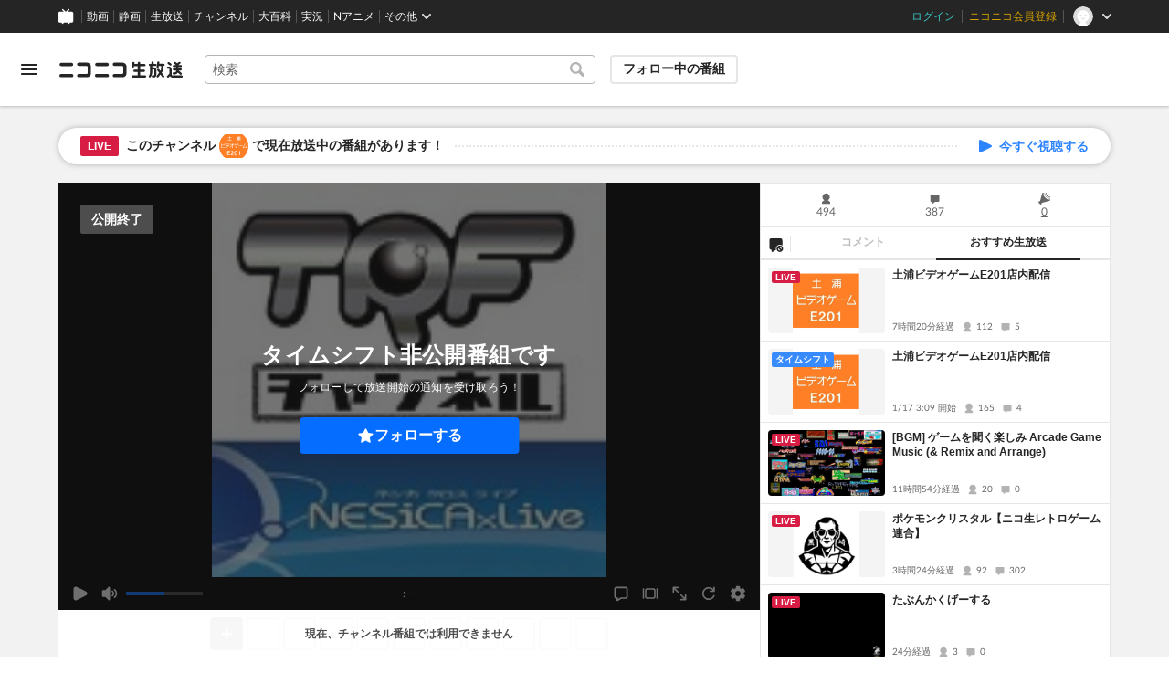

--- FILE ---
content_type: application/javascript
request_url: https://nicolive.cdn.nimg.jp/relive/program-watch/scripts/pc-watch.e646d6b7.js
body_size: 129945
content:
"use strict";(globalThis.webpackChunk_nicolive_pc_program_watch_container_component=globalThis.webpackChunk_nicolive_pc_program_watch_container_component||[]).push([["499"],{35886:function(e,t,s){s.d(t,{K:()=>n});var i=s(69816),r=s(61321),o=s(14041);let a=i.a0({fallbackElement:void 0});function n(e,t){var s;let i;return(i=s=>{let i=t();if(void 0===i)return null;let{rewriteProps:r,...a}=s,n={...i,...a},l=r?r(n):n;return o.createElement(e,l)}).displayName=`MobxObserver-${e.displayName}`,s=(0,r.PA)(i),class extends o.Component{render(){let{onCatchError:e,fallbackElement:t,children:i,...r}=this.props;return o.createElement(a,{onCatchError:e,fallbackElement:t},o.createElement(s,r))}}}},3548:function(e,t,s){s.d(t,{A:()=>i});let i=(e,t)=>{let s=e(),i=t||(()=>void 0);return s?s.then(i).catch(i):(i(),Promise.resolve())}},82114:function(e,t,s){s.d(t,{G:()=>i});function i(e,t,s,i,r){return s&&{header:{heading:{text:t.title()}},message:{text:t.body()},controller:{actionMenu:{acceptButton:{value:t.okButton.text(),onClick:()=>s.approve(e,i)},dismissButton:{value:t.cancelButton.text(),onClick:()=>s.cancel(e)}}},onKeyDown:t=>{"Escape"===t.key&&(r?r():s.close(e))}}}},5972:function(e,t,s){function i(e){return e.trim()}function r(e){return e+1}s.r(t),s.d(t,{indexToItemNumber:()=>r,normalizeText:()=>i})},1570:function(e,t,s){s.r(t),s.d(t,{Store:()=>E,ConfirmDialog:()=>h,DEFAULT_STATE:()=>p,QuestionItemName:()=>m,ErrorCodes:()=>g,Util:()=>n,generateProps:()=>d,QuestionSentence:()=>u,Result:()=>v}),s(82438),s(50020);var i=s(87258),r=s(32468),o=s(82114);let a={Kind:s(19446).H({ENQUETE_START:"enqueteStart",ENQUETE_SHOW_RESULT:"enqueteShowResult",ENQUETE_END:"enqueteEnd"})};var n=s(5972);let l=i.Dictionary.get;function d(e){let t=e.state,s=e.operationStatus,o=e=>!!/\t/.exec(e),d={questionSentenceField:{label:{text:l.questionSentenceField.label.text()},target:{value:t.questionSentence,disabled:!s.canEnterQuestion,onChange:t=>e.updateQuestionSentence(t.currentTarget.value),onPaste:r.W(t=>e.multiUpdateFromQuestionSentence(t),o),"aria-invalid":e.getSentenceErrors().length>0||void 0}},clearButton:{text:l.clearButton.text(),disabled:!s.canClear,onClick:t=>e.clearEnqueteData()},itemTextBoxList:t.questionItemNames.map((t,i)=>({value:t,disabled:!s.canEnterItem,placeholder:l.itemTextBoxList.placeholder({itemNumber:(0,n.indexToItemNumber)(i)}),onChange:t=>{e.updateQuestionItemName(i,t.currentTarget.value)},onPaste:r.W(t=>e.multiUpdateFromQuestionItemName(i,t),o),"aria-invalid":e.getItemNameErrors(i).length>0||void 0})),postButton:{text:l.postButton.text(),disabled:!s.canPost,onClick:async t=>{e.confirmDialog?e.openDialog(a.Kind.ENQUETE_START):await e.startEnqete()}},showResultButton:{text:l.showResultButton.text(),disabled:!s.canShowResult,onClick:async t=>{e.confirmDialog?e.openDialog(a.Kind.ENQUETE_SHOW_RESULT):await e.showEnqueteResult()}},endButton:{text:l.endButton.text(),disabled:!s.canEnd,onClick:async t=>{e.confirmDialog?e.openDialog(a.Kind.ENQUETE_END):await e.endEnquete()}}};return e.hasResult&&(d.result={messages:e.state.results.map(l.result.messages).map(e=>({text:e}))}),l.error.messages({code:i.Constants.ErrorCode.Fixed.EmptySentence}),e.hasError&&(d.error={messages:e.uniqueErrors.map(l.error.messages).map(e=>({text:e}))}),d}let h={Kind:a.Kind,generateProps(e,t){switch(e){case h.Kind.ENQUETE_START:return o.G(e,l.confirmDialog({kind:i.Constants.Command.Start,title:t.state.questionSentence,items:t.getNormalizedQuestionItemNames()}),t.confirmDialog,t.startEnqete);case h.Kind.ENQUETE_SHOW_RESULT:return o.G(e,l.confirmDialog({kind:i.Constants.Command.ShowResult}),t.confirmDialog,t.showEnqueteResult);case h.Kind.ENQUETE_END:return o.G(e,l.confirmDialog({kind:i.Constants.Command.End}),t.confirmDialog,t.endEnquete)}}};var c=s(87906);let u={MAX_LENGTH:80,MAX_LINE:2},m={MAX_LENGTH:20},p={questionSentence:"",questionItemNames:["","","","","","","","",""],errors:[],results:[]},g={FixedCode:c.ErrorCode.Fixed,VariableCode:c.ErrorCode.Variable,generateEmptySentence:()=>({code:g.FixedCode.EmptySentence}),generateTooLongSentence:e=>({code:g.VariableCode.TooLongSentence,limit:e}),generateTooManyLineSentence:e=>({code:g.VariableCode.TooManyLineSentence,limit:e}),generateTooLongItem:(e,t)=>({code:g.VariableCode.TooLongItem,limit:t}),generateInvalidTagInSentence:()=>({code:g.FixedCode.InvalidTagInSentence}),generateInvalidTagInItem:e=>({code:g.FixedCode.InvalidTagInItem}),generateLackingItem:()=>({code:g.FixedCode.LackingItem}),generateInsufficientItem:()=>({code:g.FixedCode.InsufficientItem}),generateForbidden:()=>({code:g.FixedCode.Forbidden}),generateNoProgramInfo:()=>({code:g.FixedCode.NoProgramInfo}),generateNoLiveInfo:()=>({code:g.FixedCode.NoLiveInfo}),generateNoProgressing:()=>({code:g.FixedCode.NoProgressing})},v={generateStart:()=>({code:c.Command.Start}),generateShowResult:()=>({code:c.Command.ShowResult}),generateEnd:()=>({code:c.Command.End})};s(57327),s(97107),s(12266);var C=s(94282),f=s(75347),y=s(29768),S=s(57317),P=s(92817),b=s(6598);s(69375);var T=s(47263);let w={withCredential:!0};class E extends C.i{stores;confirmDialog;get uniqueErrors(){return[...new Map(this.state.errors.map(e=>[e.code,e])).values()]}get operationStatus(){let e=this.hasError,t=this.stores.program.statusIsOnair;return{canEnterQuestion:t,canClear:t,canEnterItem:t,canPost:!e&&t,canShowResult:t,canEnd:t}}apiClient;constructor({stores:e,confirmDialog:t,state:s=p}){super(s),this.stores=e,this.confirmDialog=t,(0,b.Gn)(this,{uniqueErrors:b.EW,operationStatus:b.EW,updateQuestionSentence:b.XI,multiUpdateFromQuestionSentence:b.XI,updateQuestionItemName:b.XI,multiUpdateFromQuestionItemName:b.XI,clearEnqueteData:b.XI,openDialog:b.XI,showEnqueteResult:b.XI});const i=(0,y.cu)(this.stores.site.state.relive.apiBaseUrl);this.apiClient={startEnqueteForOfficial:(0,S.UH)(i),startEnqueteForUnamaOrChannel:(0,S.xX)(i),showEnqueteResultForOfficial:(0,S.yE)(i),showEnqueteResultForUnamaOrChannel:(0,S.z7)(i),deleteEnqueteForOfficial:(0,S.Zk)(i),deleteEnqueteForUnamaOrChannel:(0,S.I_)(i)}}updateQuestionSentence(e){this.state.questionSentence=e,this.refreshMessages()}multiUpdateFromQuestionSentence(e){let t=f.Q(e);this.updateQuestionSentence(t.shift()||""),t.forEach((e,t)=>this.updateQuestionItemName(t,e)),this.refreshMessages()}updateQuestionItemName(e,t){e<0||e>8||(this.state.questionItemNames[e]=t,this.refreshMessages())}multiUpdateFromQuestionItemName(e,t){this.updateItemNames(e,f.Q(t)),this.refreshMessages()}clearEnqueteData(){this.state.questionSentence=p.questionSentence,this.state.questionItemNames=p.questionItemNames,this.refreshMessages()}openDialog(e){!this.confirmDialog||(e!==a.Kind.ENQUETE_START||this.isValid({useQuestionPostCheck:!0}))&&this.confirmDialog.open(e)}startEnqete=async()=>{if(!this.isValid({useQuestionPostCheck:!0}))throw Error("enquete-form startEnquete: validation failed");try{var e,t;if(this.stores.program.providerTypeIsOfficial){let t={...this.baseRequestParamsForOfficial,requestBody:{question:(0,n.normalizeText)(this.state.questionSentence),"items[]":this.getNormalizedQuestionItemNames().filter(e=>""!==e)}};await (null==(e=this.apiClient)?void 0:e.startEnqueteForOfficial(t,w))}else{let e={...this.baseRequestParamsForUnamaOrChannel,requestBody:{question:(0,n.normalizeText)(this.state.questionSentence),items:this.getNormalizedQuestionItemNames().filter(e=>""!==e)}};await (null==(t=this.apiClient)?void 0:t.startEnqueteForUnamaOrChannel(e,w))}this.refreshMessages(),this.updateResult(v.generateStart())}catch(e){this.updateError(g.generateNoProgramInfo())}};showEnqueteResult=async()=>{try{var e,t;this.stores.program.providerTypeIsOfficial?await (null==(e=this.apiClient)?void 0:e.showEnqueteResultForOfficial(this.baseRequestParamsForOfficial,w)):await (null==(t=this.apiClient)?void 0:t.showEnqueteResultForUnamaOrChannel(this.baseRequestParamsForUnamaOrChannel,w)),this.refreshMessages(),this.updateResult(v.generateShowResult())}catch(e){this.updateError(g.generateNoProgressing())}};endEnquete=async()=>{try{var e,t;this.stores.program.providerTypeIsOfficial?await (null==(e=this.apiClient)?void 0:e.deleteEnqueteForOfficial(this.baseRequestParamsForOfficial,w)):await (null==(t=this.apiClient)?void 0:t.deleteEnqueteForUnamaOrChannel(this.baseRequestParamsForUnamaOrChannel,w)),this.refreshMessages(),this.updateResult(v.generateEnd())}catch(e){this.updateError(g.generateNoProgressing())}};getSentenceErrors(){return this.state.errors.filter(e=>{switch(e.code){case g.FixedCode.EmptySentence:case g.VariableCode.TooLongSentence:case g.FixedCode.InvalidTagInSentence:return!0}return!1})}getItemErrors(){return this.state.errors.filter(e=>{switch(e.code){case g.FixedCode.LackingItem:case g.FixedCode.InsufficientItem:return!0}return!1})}getItemNameErrors(e){return this.state.errors.filter(e=>{switch(e.code){case g.VariableCode.TooLongItem:case g.FixedCode.InvalidTagInItem:return!0}return!1})}getNormalizedQuestionItemNames(){return this.state.questionItemNames.map(e=>(0,n.normalizeText)(e))}refreshMessages(e){var t;let s,i,r;this.clearResults(),this.updateError(...(t=this.state,s=[],i=(0,n.normalizeText)(t.questionSentence),r=[],t.questionItemNames.map(n.normalizeText).forEach(e=>{r.push(e.length)}),i.length>u.MAX_LENGTH&&s.push(g.generateTooLongSentence(u.MAX_LENGTH)),t.questionSentence.split("\n").length>u.MAX_LINE&&s.push(g.generateTooManyLineSentence(u.MAX_LINE)),T.s(i)&&s.push(g.generateInvalidTagInSentence()),/01/.exec(r.map(e=>+!!e).join(""))&&s.push(g.generateLackingItem()),t.questionItemNames.forEach((e,t)=>{e.length>m.MAX_LENGTH&&s.push(g.generateTooLongItem(t,m.MAX_LENGTH)),T.s(e)&&s.push(g.generateInvalidTagInItem(t))}),e&&e.useQuestionPostCheck&&(0===i.length&&s.push(g.generateEmptySentence()),r.filter(e=>!!e).length<2&&s.push(g.generateInsufficientItem())),s))}updateItemNames(e,t){this.getNormalizedQuestionItemNames().forEach((s,i)=>{e<=i&&t.length>0&&this.updateQuestionItemName(i,t.shift()||"")})}isValid(e){return this.refreshMessages(e),!this.hasError}get baseRequestParamsForOfficial(){return{parameter:{"X-Public-Api-Token":(0,P.m)(this.stores.site.state.relive.csrfToken,"site.state.relive.csrfToken"),programId:this.stores.program.state.nicoliveProgramId}}}get baseRequestParamsForUnamaOrChannel(){return{parameter:{"X-niconico-session":"cookie",programId:this.stores.program.state.nicoliveProgramId}}}}},11681:function(e,t,s){s.r(t),s.d(t,{Container:()=>l,Store:()=>e5}),s(82438),s(34840);var i=s(7831),r=s(552),o=s(61321),a=s(14041),n=s(64808);let l=(0,o.PA)(e=>{let{className:t,store:s}=e;(0,n.i)(s.stores);let o=s.props;return o&&[o.tabPanel[i.P.BroadcastSettingInformation],o.tabPanel[i.P.FollowerOnlyCommentMode],o.tabPanel[i.P.CommentLock],o.tabPanel[i.P.Enquete],o.tabPanel[i.P.TrialWatch]].some(e=>e&&e.tab)?a.createElement(r.uA,{className:t,...o}):null});var d=s(8351),h=s(46667),c=s(2895),u=s(89397),m=s(6598),p=s(80707),g=s(42948),v=s(14873);s(74786);var C=s(92817),f=s(43248),y=s(35395),S=s(57317),P=s(90036),b=s(29768),T=s(48855),w=s(71499);class E extends v.i{stores;constructor({stores:e}){super({}),this.stores=e,(0,m.Gn)(this,{maxProgramDurationSec:m.EW,isProgramDurationMax:m.EW})}get maxProgramDurationSec(){if(this.stores.program.providerTypeIsChannel)return 86400;let e=this.stores.programBroadcaster.state.permissions;return null===e?this.stores.user.accountTypeIsPremium?86400:43200:e.ExtendProgram24Hours.denied?e.ExtendProgram12Hours.denied?e.ExtendProgram6Hours.denied?e.ExtendProgram4Hours.denied?1800:14400:21600:43200:86400}get isProgramDurationMax(){return this.stores.program.providerTypeIsChannel,this.stores.program.duration>=86400}}let I={isAutoExtendEnabled:!1};class x extends v.i{retryCount=0;constructor({state:e=I}={}){super(e),(0,m.Gn)(this,{updateAutoExtendEnabled:m.XI.bound,isAutoExtendEnabled:m.EW})}initialize(){this.loadAutoExtendEnabled()}toggleAutoExtendEnabled(e){this.updateAutoExtendEnabled(!this.state.isAutoExtendEnabled,e)}get isAutoExtendEnabled(){return this.state.isAutoExtendEnabled}evaluateResult(e,t){let{onSuccess:s,onOverMaxRetryCount:i}=t;if(e&&(this.resetRetryCount(),s()),this.countUpRetryCount(),this.isAutoExtendEnabled&&this.isOverMaxRetryCount){i(),this.updateAutoExtendEnabled(!1,{shouldSave:!1});return}}get isOverMaxRetryCount(){return this.retryCount>=3}countUpRetryCount(){this.retryCount++}resetRetryCount(){this.retryCount=0}localStorageKeyIsAutoExtendEnabled="BroadcasterTool_Is_Auto_Extend_Enabled";loadAutoExtendEnabled(){this.updateAutoExtendEnabled("true"===globalThis.localStorage.getItem(this.localStorageKeyIsAutoExtendEnabled))}saveAutoExtendEnabled(e){globalThis.localStorage.setItem(this.localStorageKeyIsAutoExtendEnabled,e.toString())}updateAutoExtendEnabled(e){let{shouldSave:t=!0}=arguments.length>1&&void 0!==arguments[1]?arguments[1]:{};this.state.isAutoExtendEnabled=e,t&&this.saveAutoExtendEnabled(e),this.retryCount=0}}var B=s(27061);let k={remainingTime:0};class M extends v.i{stores;constructor({stores:e,state:t=k}){super(t),this.stores=e,(0,m.Gn)(this,{updateRemainingTime:m.XI.bound,remainingTime:m.EW})}async initialize(){this.startRemainingTimeTimer()}cancelRemainingTimeTimer=B.jx;startRemainingTimeTimer(){this.stopRemainingTimeTimer(),this.updateRemainingTime(),this.cancelRemainingTimeTimer=B.yb(this.updateRemainingTime,1e3)}stopRemainingTimeTimer(){this.cancelRemainingTimeTimer(),this.cancelRemainingTimeTimer=B.jx}calculateRemainingTimeBefore(e){return e-Math.floor(this.stores.timer.currentTime.sec)}updateRemainingTime(){let e;void 0!==this.stores.program.state.endTime&&(this.stores.program.statusIsReleased?(e=this.calculateRemainingTimeBefore(this.stores.program.state.beginTime))<=0&&(e=this.calculateRemainingTimeBefore(this.stores.program.state.endTime)):e=this.calculateRemainingTimeBefore(this.stores.program.state.endTime),this.state.remainingTime=Math.max(e,0))}get remainingTime(){return this.state.remainingTime}}let L={isExtending:!1};class F extends v.i{stores;constructor({stores:e,state:t=L}){super(t),this.stores=e,(0,m.Gn)(this,{canExtend:m.EW,hasRemainingTimeToExtend:m.EW,isExtending:m.EW,updateExtending:m.XI.bound})}get hasRemainingTimeToExtend(){return this.stores.programRemainingTime.remainingTime>60}updateExtending(e){this.state.isExtending=e}get isExtending(){return this.state.isExtending}get remainingBroadcastableTimeSec(){let e=this.stores.program.state.beginTime,t=this.stores.program.state.endTime;return void 0===t?0:this.stores.programDuration.maxProgramDurationSec-(t-e)}get canExtend(){if(this.stores.program.providerTypeIsOfficial||this.stores.program.statusIsEnded)return!1;let e=this.remainingBroadcastableTimeSec>=1800;return this.stores.program.statusIsOnair&&e&&this.hasRemainingTimeToExtend}}class R extends v.i{stores;constructor({stores:e}){super({}),this.stores=e,(0,m.Gn)(this,{statusCode:m.EW,props:m.EW})}get statusCode(){return this.stores.program.statusIsReleased?"standby":void 0}handleOnButtonClick=()=>{this.emit("formButtonClick")};get props(){if(this.stores.program.statusIsBeforeOnair)return{button:{onClick:this.handleOnButtonClick},statusCode:this.statusCode,disabled:this.stores.program.statusIsReleased}}}class A extends v.i{stores;constructor({stores:e}){super({}),this.stores=e,(0,m.Gn)(this,{props:m.EW})}handleOnButtonClick=()=>{this.emit("formButtonClick")};get props(){if(!this.stores.program.statusIsBeforeOnair)return{button:{onClick:this.handleOnButtonClick},disabled:!this.stores.program.statusIsOnair}}}var U=s(90449);let W={minValue:30,maxValue:1410,currentValue:30,stepValue:30};class D extends v.i{get oneHourStep(){return this.ONE_HOUR/(this.state.stepValue>0?this.state.stepValue:1)}ONE_HOUR=60;rangeDriverHolder=(0,U.pH)();constructor({state:e=W}={}){super(e),(0,m.Gn)(this,{oneHourStep:m.EW,updateCurrentValue:m.XI,handleOnChange:m.XI,resetCurrentValue:m.XI.bound,updateMaxValue:m.XI.bound,props:m.EW})}updateCurrentValue=()=>{var e;this.state.currentValue=(null==(e=this.rangeDriverHolder.current)?void 0:e.getValueAsNumber())||0};handleOnChange=e=>{this.state.currentValue=e.target.valueAsNumber};resetCurrentValue(){var e;this.state.currentValue=W.currentValue,null==(e=this.rangeDriverHolder.current)||e.updateValue(this.state.currentValue)}updateMaxValue(e){this.state.maxValue=e}get props(){return{range:{max:this.state.maxValue,min:this.state.minValue,step:this.state.stepValue,onChange:this.handleOnChange,valueControl:{onMount:this.rangeDriverHolder,onValueUpdate:this.updateCurrentValue}}}}}class N extends v.i{programBroadcastExtendTimeDrumroll;stores;constructor({stores:e}){super({}),this.stores=e,(0,m.Gn)(this,{props:m.EW}),this.programBroadcastExtendTimeDrumroll=new D}handleOnButtonClick=()=>{this.emit("formButtonClick")};get props(){if(this.stores.program.statusIsOnair)return{button:{onClick:this.handleOnButtonClick},disabled:!this.stores.programExtend.canExtend||this.stores.programDurationAutoExtend.isAutoExtendEnabled,programBroadcastExtendTimeDrumroll:this.programBroadcastExtendTimeDrumroll.props}}}let O={isAutoExtendEnabled:!1};class V extends v.i{stores;constructor({stores:e,state:t=O}){super(t),this.stores=e,(0,m.Gn)(this,{shouldShowAutoExtendToggleField:m.EW,props:m.EW})}get shouldShowAutoExtendToggleField(){var e;return null!=(e=this.stores.programBroadcaster.state.permissions)&&!!e.ExtendProgram4Hours.denied||(this.stores.program.statusIsBeforeOnair?this.stores.program.duration<this.stores.programDuration.maxProgramDurationSec:this.stores.program.statusIsOnair)}handleOnToggleButtonClick=()=>{this.stores.programDurationAutoExtend.toggleAutoExtendEnabled()};get props(){var e;if(this.shouldShowAutoExtendToggleField)return{caption:{label:{},help:{href:null==(e=this.stores.site.state.autoExtend)?void 0:e.usageHelpPageUrl}},target:{value:"true",active:this.stores.programDurationAutoExtend.isAutoExtendEnabled,onClick:this.handleOnToggleButtonClick}}}}s(99819),s(12266);var _=s(74943),G=s(41383);let H="WatchPage-ProgramBroadcasterTool-ProgramBroadcastController-ProgramBroadcastExtendUnavailableMessageList-Anchor",q=(0,G.Gm)("https://qa.nicovideo.jp/faq/show/20329?site_domain=default",{ref:H}),z=(0,G.Gm)("https://qa.nicovideo.jp/faq/show/20330?site_domain=default",{ref:H});class X extends v.i{stores;constructor({stores:e}){super({}),this.stores=e,(0,m.Gn)(this,{props:m.EW,items:m.EW,extendUnavailableMessageTextParams:m.EW,shouldShowExtendUnavailableMessage:m.EW})}findExclusiveReason(e,t){return e.find(e=>void 0!==e[t]&&1===Object.values(e).filter(e=>void 0!==e).length)}get extendUnavailableMessageTextParams(){let e=this.stores.programBroadcaster.state.permissions,t={solutionUrl:q,requirements:"userLevelUpOrPremiumMemberRegistration"};if(null===e)return null;if(e.ExtendProgram4Hours.denied){let s=this.findExclusiveReason(e.ExtendProgram4Hours.reasons,"userLevelRestriction");return s?{"data-status-code":"extendLimitReached",nextAchievement:{...t,unlockingMaxBroadcastHours:this.stores.program.statusIsBeforeOnair?void 0:4,userLevel:s.userLevelRestriction.requiredUserLevel}}:null}if(e.ExtendProgram6Hours.denied){let s=this.findExclusiveReason(e.ExtendProgram6Hours.reasons,"userLevelRestriction");return s?{"data-status-code":"extendLimitReached",nextAchievement:{...t,unlockingMaxBroadcastHours:6,userLevel:s.userLevelRestriction.requiredUserLevel}}:null}if(e.ExtendProgram12Hours.denied){let s=this.findExclusiveReason(e.ExtendProgram12Hours.reasons,"userLevelRestriction");return s?{"data-status-code":"extendLimitReached",nextAchievement:{...t,unlockingMaxBroadcastHours:12,userLevel:s.userLevelRestriction.requiredUserLevel}}:null}if(e.ExtendProgram24Hours.denied){let t=this.findExclusiveReason(e.ExtendProgram24Hours.reasons,"userLevelRestriction");return t?{"data-status-code":"extendLimitReached",nextAchievement:{requirements:"userLevelUpOnly",solutionUrl:z,unlockingMaxBroadcastHours:24,userLevel:t.userLevelRestriction.requiredUserLevel}}:void 0!==this.findExclusiveReason(e.ExtendProgram24Hours.reasons,"nonPremium")?{"data-status-code":"extendLimitReached",nextAchievement:{requirements:"premiumMemberRegistrationOnly",solutionUrl:(0,G.Gm)(_.LO.generateUrl(this.stores,{sec:"nicolive_broadcast",position:"extension"}),{ref:H}),unlockingMaxBroadcastHours:24}}:{"data-status-code":"extendLimitReached",nextAchievement:{requirements:"userLevelUpAndPremiumMemberRegistration",solutionUrl:z,unlockingMaxBroadcastHours:24,userLevel:40}}}return null}get shouldShowExtendUnavailableMessage(){return!this.stores.program.providerTypeIsChannel&&!this.stores.program.statusIsEnded&&(!!this.stores.programBroadcaster.state.permissions&&!!this.stores.programBroadcaster.state.permissions.ExtendProgram4Hours.denied||!this.stores.program.statusIsBeforeOnair&&!this.stores.programExtend.canExtend)}get items(){return this.stores.program.statusIsOnair&&!this.stores.programExtend.hasRemainingTimeToExtend?[{"data-status-code":"extendDeadlineExceeded"}]:this.shouldShowExtendUnavailableMessage&&this.extendUnavailableMessageTextParams?[this.extendUnavailableMessageTextParams]:this.stores.programDuration.isProgramDurationMax?[{"data-status-code":"extendLimitReached"}]:this.stores.programExtend.isExtending?[{"data-status-code":"processing"}]:void 0}get props(){return this.items?{items:this.items}:void 0}}let K={},Q="program-broadcast-controller/Store",j=d.Tt.prepareFactory({Program:u,ProgramExtend:T});class J extends v.i{programBroadcastEndForm;programBroadcastStartForm;programBroadcastExtendForm;programBroadcastAutoExtendSwitchField;programBroadcastExtendStatusMessageList;programDuration;programDurationAutoExtend;programRemainingTime;programExtend;apiClient;isInEndProgramProcess=!1;stores;usecase;constructor({stores:e,usecase:t,state:s=K}){super(s),this.stores=e,this.usecase=t,(0,m.Gn)(this,{programStart:m.XI.bound,start:m.XI.bound,extend:m.XI.bound,programVisibilityType:m.EW}),this.programDuration=new E({stores:e}),this.programRemainingTime=new M({stores:e}),this.programDurationAutoExtend=new x,this.programExtend=new F({stores:{...this.stores,programDuration:this.programDuration,programRemainingTime:this.programRemainingTime}}),this.programBroadcastEndForm=new A({stores:e}),this.programBroadcastStartForm=new R({stores:e}),this.programBroadcastExtendForm=new N({stores:{...this.stores,programDuration:this.programDuration,programDurationAutoExtend:this.programDurationAutoExtend,programExtend:this.programExtend}}),this.programBroadcastAutoExtendSwitchField=new V({stores:{...this.stores,programDuration:this.programDuration,programDurationAutoExtend:this.programDurationAutoExtend}}),this.programBroadcastExtendStatusMessageList=new X({stores:{...this.stores,programDuration:this.programDuration,programExtend:this.programExtend}}),(e.user.isPermittedProgramStart||e.user.isPermittedProgramEnd||e.user.isPermittedBroadcastStreamLocationGet||e.user.isPermittedProgramExtend)&&(this.apiClient=function(e){let t=(0,b.cu)(e);return{updateSegment:(0,S.BY)(t),extendProgram:(0,S.ZF)(t),getExtensionMethods:(0,S.qd)(t)}}(this.stores.site.state.relive.apiBaseUrl)),this.programBroadcastEndForm.on("formButtonClick",this.onEndFormButtonClick),this.programBroadcastStartForm.on("formButtonClick",async()=>{await this.start()}),this.programBroadcastExtendForm.on("formButtonClick",async()=>{await this.extend()}),(0,m.mJ)(()=>this.programRemainingTime.remainingTime,async e=>{if(this.programDurationAutoExtend.isAutoExtendEnabled&&e<=300&&!this.programExtend.isExtending&&this.programExtend.canExtend){let{ok:e}=await this.extend(30);this.programDurationAutoExtend.evaluateResult(e,{onSuccess:()=>{},onOverMaxRetryCount:()=>{this.stores.notification.add(j.ProgramExtend.ProgramExtendFailedWhenAutoExtend.create())}})}},{delay:5e3})}async initialize(){this.stores.user.state.isBroadcaster&&(this.stores.program.statusIsOnair||this.stores.program.statusIsReleased)&&this.apiClient&&await Promise.all([this.programRemainingTime.initialize(),this.refreshMaxExtendableTime()]),this.programDurationAutoExtend.initialize()}programStart(e,t){this.stores.program.start(e,t),this.usecase.programBroadcaster.startProgram()}async start(){if(this.apiClient)try{let{data:e}=await this.apiClient.updateSegment({parameter:{"X-Public-Api-Token":(0,C.m)(this.stores.site.state.relive.csrfToken,"site.state.relive.csrfToken"),programId:this.stores.program.state.nicoliveProgramId,state:"on_air"}},{timeoutMs:3e3,withCredential:!0});this.programStart(e.start_time,e.end_time),this.programRemainingTime.startRemainingTimeTimer(),await this.refreshMaxExtendableTime(),await this.usecase.nicoad.update(),f.k.debug("start:",{remainingTime:this.programRemainingTime.remainingTime,beginTime:this.stores.program.state.beginTime,endTime:this.stores.program.state.endTime})}catch(e){f.k.error(Q,"start error:",{error:e,remainingTime:this.programRemainingTime.remainingTime}),this.stores.notification.add(j.Program.BeginFailed.create())}}end=async()=>{if(this.apiClient){this.isInEndProgramProcess=!0;try{let{data:e}=await this.apiClient.updateSegment({parameter:{"X-Public-Api-Token":(0,C.m)(this.stores.site.state.relive.csrfToken,"site.state.relive.csrfToken"),programId:this.stores.program.state.nicoliveProgramId,state:"end"}},{timeoutMs:3e3,withCredential:!0});this.stores.program.end(e.end_time),this.programRemainingTime.stopRemainingTimeTimer(),this.isInEndProgramProcess=!1,f.k.debug("end:",{remainingTime:this.programRemainingTime.remainingTime,beginTime:this.stores.program.state.beginTime,endTime:this.stores.program.state.endTime})}catch(e){f.k.error(Q,"end error:",{error:e,remainingTime:this.programRemainingTime.remainingTime}),this.stores.notification.add(j.Program.EndFailed.create()),this.isInEndProgramProcess=!1}}};async extend(e){if(this.programExtend.isExtending||!this.apiClient||this.isInEndProgramProcess)return{error:{code:"Failed"}};this.programExtend.updateExtending(!0),void 0===e&&(e=this.programBroadcastExtendForm.programBroadcastExtendTimeDrumroll.state.currentValue);let t=this.stores.program.state.nicoliveProgramId;try{var s;let{data:i}=await this.apiClient.extendProgram({parameter:{"X-Public-Api-Token":(0,C.m)(this.stores.site.state.relive.csrfToken,"site.state.relive.csrfToken"),programId:t},requestBody:{minutes:e.toString(),totalDurationMinutes:null==(s=this.calculateTotalDurationMinutes(e))?void 0:s.toString()}},{timeoutMs:2e4,withCredential:!0});return this.stores.program.updateEndTime(i.end_time),this.stores.notification.add(j.ProgramExtend.ProgramExtendSuccess.create()),await this.refreshMaxExtendableTime(),this.programExtend.updateExtending(!1),f.k.debug("extend:",{remainingTime:this.programRemainingTime.remainingTime,beginTime:this.stores.program.state.beginTime,endTime:this.stores.program.state.endTime}),{ok:!0}}catch(i){if(f.k.error(Q,"#extend","api error:",{error:i,programId:t,isAutoExtendEnabled:this.programDurationAutoExtend.isAutoExtendEnabled,programDurationSec:this.stores.program.duration,remainingTimeSec:this.programRemainingTime.remainingTime,minToExtend:e,currentTimeMs:this.stores.timer.currentTime.ms}),this.programDurationAutoExtend.isAutoExtendEnabled)return this.programExtend.updateExtending(!1),{error:{code:"Failed"}};let s=i instanceof P._p?i.getResponse():void 0;if(s){let e=s.data.meta.errorCode;switch(e){case"NOT_FOUND":this.stores.notification.add(j.ProgramExtend.ProgramExtendFailedNotFound.create());break;case"INTERNAL_SERVER_ERROR":case"FORBIDDEN":this.stores.notification.add(j.ProgramExtend.ProgramExtendFailed.create());break;case"AUTHENTICATION_FAILED":this.stores.notification.add(j.ProgramExtend.ProgramExtendFailedNotLoggedIn.create());break;case"INVALID_TOTAL_DURATION":this.stores.notification.add(j.ProgramExtend.ProgramExtendFailed.create()),s&&(this.stores.program.updateEndTime(s.data.data.end_time),await this.refreshMaxExtendableTime());break;default:(0,y.H)(e)}}else this.stores.notification.add(j.ProgramExtend.ProgramExtendFailed.create());return this.programExtend.updateExtending(!1),{error:{code:"Failed"}}}}async refreshMaxExtendableTime(){if(this.apiClient)try{let{data:e}=await this.apiClient.getExtensionMethods({parameter:{programId:this.stores.program.state.nicoliveProgramId}},{withCredential:!0,timeoutMs:3e3}),t=e.methods.reduce((e,t)=>e.minutes>=t.minutes?e:t);this.programBroadcastExtendForm.programBroadcastExtendTimeDrumroll.resetCurrentValue(),this.programBroadcastExtendForm.programBroadcastExtendTimeDrumroll.updateMaxValue(t.minutes)}catch(t){f.k.error(Q,"refreshMaxExtendableTime error:",{error:t,remainingTime:this.programRemainingTime.remainingTime,currentValue:this.programBroadcastExtendForm.programBroadcastExtendTimeDrumroll.state.currentValue});let e=this.programExtend.remainingBroadcastableTimeSec;if(e<1800)return;this.programBroadcastExtendForm.programBroadcastExtendTimeDrumroll.resetCurrentValue(),this.programBroadcastExtendForm.programBroadcastExtendTimeDrumroll.updateMaxValue((e-e%1800)/60)}}calculateTotalDurationMinutes(e){let t=this.stores.program.duration;return t>0?t/60+e:void 0}onEndFormButtonClick=()=>{this.stores.notification.add(j.Program.EndConfirm.create())};get programVisibilityType(){return this.stores.programAccessControl.isPasswordAuthRequired?"program-watch-password":void 0}generateRemainingTime=e=>({value:e?0:this.programRemainingTime.remainingTime,format:w.a.FORMAT_PAD_MINUTES,partialUpdate:e?{generateProps:()=>this.generateRemainingTime(!1),intervalMs:1e3}:void 0});get props(){return{programStatus:this.stores.program.state.status,programVisibilityType:this.programVisibilityType,programBroadcastRemainingTime:this.stores.program.statusIsOnair||this.stores.program.statusIsReleased?this.generateRemainingTime(!0):void 0,programBroadcastStartForm:this.programBroadcastStartForm.props,programBroadcastExtendForm:this.programBroadcastExtendForm.props,programBroadcastEndForm:this.programBroadcastEndForm.props,programBroadcastAutoExtendSwitchField:this.programBroadcastAutoExtendSwitchField.props,programBroadcastExtendUnavailableMessageList:this.programBroadcastExtendStatusMessageList.props}}}var $=s(48646),Z=s(82539),Y=s(14115),ee=s(39558);let et={isLoading:!0},es=d.Tt.prepareFactory({BroadcastStream:$}),ei=Z.b.get;class er extends v.i{stores;usecases;constructor({stores:e,usecases:t,state:s=et}){super(s),this.stores=e,this.usecases=t,(0,m.Gn)(this,{updateLoading:m.XI.bound,props:m.EW})}async initialize(){(0,m.mJ)(()=>this.stores.broadcastStream.state.originUrl,()=>this.updateLoading(!1),{fireImmediately:!0})}updateLoading(e){this.state.isLoading=e}onClickResetButton(){this.stores.notification.add(es.BroadcastStream.ResetStartSuccess.create())}async resetBroadcastStream(){await this.usecases.broadcastStream.resetBroadcastStream()?this.stores.notification.add(es.BroadcastStream.ResetSuccess.create()):this.stores.notification.add(es.BroadcastStream.ResetFailed.create())}get props(){let e=(0,C.m)(this.stores.site.state.broadcast,"site.state.broadcast");return{broadcastSettingInformation:{header:{heading:{text:ei.header.heading.text()},helpMenu:{volumeNoticeAnchor:{text:ei.header.helpMenu.volumeNoticeAnchor.text(),href:e.broadcasterStreamHelpPageUrl},stableDeliveryAnchor:{text:ei.header.helpMenu.stableDeliveryAnchor.text(),href:e.stableBroadcastHelpPageUrl},usageAnchor:{text:ei.header.helpMenu.usageAnchor.text(),href:e.usageHelpPageUrl}}},streamInformation:{isTestProgram:this.stores.program.state.isTest,programProviderType:this.stores.program.state.providerType,streamInformationFieldset:{urlField:{target:{textBox:{value:this.stores.broadcastStream.state.originUrl??""},copyButton:{onClick:()=>{Y.V.canCopyText()&&Y.V.copyText(this.stores.broadcastStream.state.originUrl??"")}}}},streamKeyField:{target:{textBox:{value:this.stores.broadcastStream.state.name??""},copyButton:{onClick:()=>{Y.V.canCopyText()&&Y.V.copyText(this.stores.broadcastStream.state.name??"")}}}}},broadcastUriResetForm:{resetButton:{onClick:this.onClickResetButton.bind(this)}}},nairDownloadAnchor:ee.K()?{text:ei.nairDownloadAnchor.text(),href:e.nair.downloadPageUrl}:void 0}}}}var eo=s(10227),ea=s(53176);let en=ea.O4.Rejected.Code,el=ea.Q7.Success.Code,ed={csrfToken:"",errors:[],results:[]},eh=e=>({code:en.Lock,reason:e}),ec=e=>({code:en.Unlock,reason:e}),eu=()=>({code:el.Lock}),em=()=>({code:el.Unlock});s(69375),s(50020);var ep=s(94282),eg=s(17409),ev=s(60543),eC=s(62345),ef=s(24577);let ey=eg.bT.get,eS=ea.k$,eP=d.Tt.prepareFactory({ProgramCommentLock:ev});class eb extends ep.i{commentLockApiClient;notificationItemMatcher=_.Eg.createItemMatcher().addWithConstraints(d.sK(eC,[ef.Code.ProgramEventStateFetchFailed]),["ProgramEventStateFetchFailed"]);stores;constructor({stores:e,state:t=ed}){super(t),this.stores=e,(0,m.Gn)(this,{isCommentLocked:m.EW,currentNotification:m.EW,errorMessages:m.EW,props:m.EW}),this.commentLockApiClient=function(e){let t=(0,b.cu)(e);return{updateCommentLockForChannel:(0,S.O_)(t)}}(e.site.state.relive.apiBaseUrl)}get currentNotification(){let e=this.stores.notification.get(this.supportedNotificationItemMatcher);if(e.length>0)return e[0]}supportedNotificationItemMatcher=e=>this.notificationItemMatcher.match(e);get isCommentLocked(){return this.stores.operatorCommand.commentLock.isLocked}async lockComment(){this.clearResults(),this.clearErrors(),await this.postCommentLock(!0)}async unlockComment(){this.clearResults(),this.clearErrors(),await this.postCommentLock(!1)}async postCommentLock(e){try{await this.commentLockApiClient.updateCommentLockForChannel({parameter:{"X-Public-Api-Token":(0,C.m)(this.stores.site.state.relive.csrfToken),programId:this.stores.program.state.nicoliveProgramId},requestBody:{locked:e}},{withCredential:!0}),this.stores.operatorCommand.commentLock.update(e),this.updateResult(e?eu():em())}catch(s){let t=s instanceof P._p?s.getResponse().data.meta.errorMessage??"":"";this.updateError(e?eh(t):ec(t))}}get errorMessages(){let e=[];return e.push(...this.state.errors.map(e=>ey.error.messages(e))),this.currentNotification&&e.push(ey.error.messages({code:"programEventStateFetchFailed"})),e}handleOnLockButtonClick=()=>{this.stores.operatorCommand.commentLock.isLocked?this.stores.notification.add(eP.ProgramCommentLock.UnlockConfirm.create()):this.stores.notification.add(eP.ProgramCommentLock.LockConfirm.create())};get props(){let e=this.stores.operatorCommand.commentLock.isLocked,t=e?eS.Locking:eS.Unlocking;return{"data-status":t,description:{text:ey.description.text()},lockButton:{text:ey.lockButton.text({locking:e}),active:e,onClick:this.handleOnLockButtonClick},status:{messages:[ey.status.messages.text({kind:t})].map(e=>({text:e}))},error:{messages:this.errorMessages.map(e=>({text:e}))}}}}let eT={commentLockForm:ed},ew=eo.b.get;class eE extends v.i{commentLockForm;stores;constructor({stores:e,state:t=eT}){const{commentLockForm:s,...i}=t;super({...i,commentLockForm:void 0}),this.stores=e,(0,m.Gn)(this,{canUse:m.EW,props:m.EW}),this.commentLockForm=new eb({stores:e,state:s})}get canUse(){return this.stores.program.providerTypeIsChannel&&this.stores.user.isPermittedCommentLock}get props(){if(this.canUse)return{commentLockSection:{header:{heading:{text:ew.header.heading.text()}},commentLockPostForm:this.commentLockForm.props}}}}let eI={requiredFollowDurationSec:void 0};class ex extends v.i{stores;usecase;constructor({stores:e,usecase:t,state:s=eI}){super(s),this.stores=e,this.usecase=t,(0,m.Gn)(this,{props:m.EW,updateRequiredFollowDurationSec:m.XI,hasSettingChanged:m.EW,canUse:m.EW}),this.stores.comment.poster.followerOnlyMode.on("requiredFollowDurationSecChanged",e=>{let{requiredFollowDurationSec:t}=e;this.updateRequiredFollowDurationSec(t)})}get props(){if(this.canUse)return{followerOnlyCommentModeSection:{followerOnlyCommentModeSettingForm:{requiredFollowDurationSelectBoxField:{target:{target:{value:this.state.requiredFollowDurationSec,onChange:e=>{let t=Number(e.target.value);Number.isNaN(t)||(this.usecase.programEdit.updateCommentFollowerOnlyMode({requiredFollowDurationSec:t}),this.updateRequiredFollowDurationSec(t))},options:this.stores.programEdit.editingProgram.state.commentFollowerOnlyModeRequiredFollowDurationSecOptions.map(e=>({value:e}))}}},submitButton:{disabled:!this.hasSettingChanged,onClick:()=>{this.usecase.programEdit.commitCommentFollowerOnlyMode()}},switchControl:{label:{},target:{active:this.stores.programEdit.editingProgram.program.commentFollowerOnlyMode.isEnabled,onClick:()=>{this.usecase.programEdit.updateCommentFollowerOnlyMode({isFollowerOnlyMode:!this.stores.programEdit.editingProgram.program.commentFollowerOnlyMode.isEnabled,requiredFollowDurationSec:this.stores.programEdit.editingProgram.program.commentFollowerOnlyMode.isEnabled?void 0:this.state.requiredFollowDurationSec})}}},hasError:this.stores.programEdit.state.hasError},"data-status":this.stores.programEdit.state.isSending?"waiting":void 0,usageAnchor:{href:"https://qa.nicovideo.jp/faq/show/22624"}}}}updateRequiredFollowDurationSec(e){this.state.requiredFollowDurationSec=e}get hasSettingChanged(){return this.stores.programEdit.editingProgram.program.commentFollowerOnlyMode.isEnabled!==this.stores.comment.poster.followerOnlyMode.state.isEnabled||!!this.stores.programEdit.editingProgram.program.commentFollowerOnlyMode.isEnabled&&this.state.requiredFollowDurationSec!==this.stores.comment.poster.followerOnlyMode.state.requiredFollowDurationSec}get canUse(){return this.stores.program.providerTypeIsCommunity}}var eB=s(15721),ek=s(1570);let eM={},eL=eB.b.get;class eF extends v.i{enqueteForm;stores;constructor({stores:e,state:t=eM}){super(t),this.stores=e,(0,m.Gn)(this,{props:m.EW}),this.enqueteForm=new ek.Store({stores:e})}get props(){let e=ek.generateProps(this.enqueteForm);e.questionSentenceField&&(e.questionSentenceField.target.placeholder=eL.enqueteFormSection.enqueteForm.questionSentenceField.target.placeholder({limit:ek.QuestionSentence.MAX_LENGTH}));let t=(0,C.m)(this.stores.site.state.enquete,"site.state.enquete");return{enqueteFormSection:{header:{heading:{text:eL.enqueteFormSection.header.heading.text()},helpMenu:{usageAnchor:{text:eL.enqueteFormSection.header.helpMenu.usageAnchor.text(),href:t.usageHelpPageUrl}}},enqueteForm:e}}}}var eR=s(52937),eA=s(64963);let eU={},eW=eR.b.get,eD=eA.Dictionary.get;class eN extends v.i{trialWatch;notificationItemMatcher=_.Eg.createItemMatcher().addWithConstraints(d.sK(eC,[ef.Code.ProgramEventStateFetchFailed]),["ProgramEventStateFetchFailed"]);stores;constructor({stores:e,state:t=eU}){super(t),this.stores=e,(0,m.Gn)(this,{currentNotification:m.EW,errorMessages:m.EW,isTrialEnabledWithCommentEnabled:m.EW,isTrialDisabledWithCommentEnabled:m.EW,isTrialDisabledWithCommentDisabled:m.EW,props:m.EW}),this.trialWatch=new eA.Store({stores:e})}get errorMessages(){let e=[];return this.trialWatch.state.errorCode&&e.push(eD.api.error.messages({code:this.trialWatch.state.errorCode})),this.currentNotification&&e.push(eW.trialWatchSection.trialWatchSwitchForm.error.messages.text({code:"ProgramEventStateFetchFailed"})),e}get currentNotification(){let e=this.stores.notification.get(this.supportedNotificationItemMatcher);if(e.length>0)return e[0]}supportedNotificationItemMatcher=e=>this.notificationItemMatcher.match(e);get isTrialEnabledWithCommentEnabled(){return!!this.stores.programTrialWatch.isStateValidForProgramTrialWatch&&!!this.stores.programTrialWatch.isVideoEnabled&&!!this.stores.programTrialWatch.isCommentEnabled}get isTrialDisabledWithCommentEnabled(){return!!this.stores.programTrialWatch.isStateValidForProgramTrialWatch&&!this.stores.programTrialWatch.isVideoEnabled&&!!this.stores.programTrialWatch.isCommentEnabled}get isTrialDisabledWithCommentDisabled(){return!!this.stores.programTrialWatch.isStateValidForProgramTrialWatch&&!this.stores.programTrialWatch.isVideoEnabled&&!this.stores.programTrialWatch.isCommentEnabled}handleOnEnableWithCommentEnableButtonClick=async()=>{await this.trialWatch.updateTrialWatchState(!0,!0)};handleOnDisableWithCommentEnableButtonClick=async()=>{await this.trialWatch.updateTrialWatchState(!1,!0)};handleOnDisableWithCommentDisableButtonClick=async()=>{await this.trialWatch.updateTrialWatchState(!1,!1)};get props(){var e;let t=eW.trialWatchSection.trialWatchSwitchForm;return this.trialWatch.canTrialWatchChange?{trialWatchSection:{header:{heading:{text:eW.trialWatchSection.header.heading.text()},helpMenu:{usageAnchor:{text:eW.trialWatchSection.header.helpMenu.usageAnchor.text(),href:null==(e=this.stores.site.state.trialWatch)?void 0:e.usageHelpPageUrl}}},trialWatchSwitchForm:{description:{text:eW.trialWatchSection.trialWatchSwitchForm.description.text()},enableWithCommentEnableButton:{"aria-pressed":this.isTrialEnabledWithCommentEnabled,innerContent:{trialWatchLabel:{text:t.enableWithCommentEnableButton.innerContent.trialWatchLabel.text()},commentLabel:{text:t.enableWithCommentEnableButton.innerContent.commentLabel.text()}},onClick:this.handleOnEnableWithCommentEnableButtonClick,disabled:this.trialWatch.state.isSuspending},disableWithCommentEnableButton:{"aria-pressed":this.isTrialDisabledWithCommentEnabled,innerContent:{trialWatchLabel:{text:t.disableWithCommentEnableButton.innerContent.trialWatchLabel.text()},commentLabel:{text:t.disableWithCommentEnableButton.innerContent.commentLabel.text()}},onClick:this.handleOnDisableWithCommentEnableButtonClick,disabled:this.trialWatch.state.isSuspending},disableWithCommentDisableButton:{"aria-pressed":this.isTrialDisabledWithCommentDisabled,innerContent:{trialWatchLabel:{text:t.disableWithCommentDisableButton.innerContent.trialWatchLabel.text()},commentLabel:{text:t.disableWithCommentDisableButton.innerContent.commentLabel.text()}},onClick:this.handleOnDisableWithCommentDisableButtonClick,disabled:this.trialWatch.state.isSuspending},error:this.errorMessages.length>0?{messages:this.errorMessages.map(e=>({text:e}))}:void 0}}}:void 0}}var eO=s(89190),eV=s(45759),e_=s(22170);let eG={cppRegistered:!1},eH=d.Tt.prepareFactory({ProgramTimeshift:eO,UserCpp:eV});class eq extends v.i{stores;constructor({stores:e,state:t=eG}){super(t),this.stores=e,(0,m.Gn)(this,{isRegisteredCpp:m.EW,canTimeshiftDownload:m.EW,onClickDownloadButton:m.XI.bound,canShowProgramEndedMenuSection:m.EW,canShowCppRegister:m.EW,canShowNicokoken:m.EW,musicRegisterFieldPageUrl:m.EW,cppHelpUrl:m.EW,nicokokenPageUrl:m.EW,nicokokenHelpPageUrl:m.EW,updateCppRegistered:m.XI.bound,props:m.EW})}get isChannel(){return this.stores.program.providerTypeIsChannel}get isRegisteredCpp(){return this.state.cppRegistered}onCppRegisterButtonClick=()=>{this.stores.notification.add(eH.UserCpp.RegistrationConfirm.create())};updateCppRegistered(){this.state.cppRegistered=!0}get canShowProgramBroadcastEndedMenu(){return this.canShowTimeshiftDownload||this.canShowCppRegister}get canShowTimeshiftDownload(){return!(this.stores.program.providerTypeIsChannel&&void 0===this.stores.program.state.isTimeshiftDownloadEnabled)}get canTimeshiftDownload(){return null===this.stores.programBroadcaster.state.permissions||!this.stores.programBroadcaster.state.permissions.DownloadTimeshift.denied}onClickDownloadButton(){if(this.canTimeshiftDownload){if(void 0===this.stores.program.state.isTimeshiftDownloadEnabled)return void this.stores.notification.add(eH.ProgramTimeshift.DownloadDeniedNotTimeshiftEnabled.create({sourceName:e_.SourceName.BroadcasterTool}));window.open(this.stores.archiveDownload.programArchivePageUrl,"publish","width=440,height=680,scrollbars=1,resizable=1")}}get canShowProgramEndedMenuSection(){return this.stores.program.statusIsEnded}get canShowCppRegister(){return!!this.stores.user.state.isBroadcaster&&this.stores.program.state.providerType===u.ProviderType.Community&&!this.stores.programEdit.editingProgram.program.cppAutoRegisterOnProgramEnd}get canShowNicokoken(){return!!this.stores.user.state.isBroadcaster&&this.stores.program.state.providerType===u.ProviderType.Community&&!!this.stores.program.statusIsEnded&&(this.stores.nicoad.point>0||this.stores.gift.point>0)}get musicRegisterFieldPageUrl(){return(0,G.Gm)(this.stores.site.state.programEditPageUrl,`${this.stores.program.state.nicoliveProgramId}#musicRegisterField`)}get cppHelpUrl(){return(0,G.Gm)(this.stores.site.state.familyService.site.creatorMonetizationInformationPageUrl,"howto",{ref:"WatchPage-ProgramBroadcasterTool-HelpAnchor"})}get nicokokenPageUrl(){return(0,G.Gm)(this.stores.site.state.familyService.nicokoken.topPageUrl,"creator/contents/live/",this.stores.program.state.nicoliveProgramId)}get nicokokenHelpPageUrl(){return this.stores.site.state.familyService.nicokoken.helpPageUrl}get props(){return{programBroadcastEndedMenu:(this.canShowProgramBroadcastEndedMenu||void 0)&&{cppRegister:(this.canShowCppRegister||void 0)&&{helpAnchor:{href:this.cppHelpUrl},cppRegisterButton:{disabled:this.isRegisteredCpp,onClick:this.onCppRegisterButtonClick}},nicokoken:(this.canShowNicokoken||void 0)&&{helpAnchor:{href:this.nicokokenHelpPageUrl},nicokokenAnchor:{href:this.nicokokenPageUrl}},download:{downloadButton:{disabled:!this.canTimeshiftDownload,onClick:()=>this.onClickDownloadButton()}}},musicRegisterFieldPageUrl:this.musicRegisterFieldPageUrl}}}var ez=s(43986),eX=s(67672),eK=s(46328),eQ=s(67170),ej=s(2736),eJ=s(72430),e$=s(18645),eZ=s(88064),eY=s(89302),e0=s(45129),e1=s(88505),e2=s(15743);let e4={};class e3 extends ez.i{stores;constructor({stores:e}){super({stores:e,state:e4}),this.stores=e}get itemMatcher(){return e2.I().addWithConstraints(eX.g,["Maintenance","RegisterFailed","RegisterFailedAlreadyRegistered","RegisterFailedExpired","RegisterFailedNotAllowedContents","RegisterSuccess","RegistrationConfirm","RegisterFailedIncompleteProcedures"]).addWithConstraints(eK.g,["BeginFailed","EndFailed","EndConfirm"]).addWithConstraints(eQ.g,["ResetStartSuccess"]).addWithConstraints(ej.g,[{code:"DownloadDeniedNotTimeshiftEnabled",when:e=>(null==e?void 0:e.sourceName)===e_.SourceName.BroadcasterTool},{code:"DownloadDeniedNotPremium",when:e=>(null==e?void 0:e.sourceName)===e_.SourceName.BroadcasterTool}]).addWithConstraints(eJ.g,["LockConfirm","UnlockConfirm"])}resolveDialogProps(e,t){let{domain:s,code:i}=e;if("UserCpp"===s)switch(i){case"Maintenance":case"RegisterFailedAlreadyRegistered":case"RegisterFailedExpired":case"RegisterFailedNotAllowedContents":case"RegisterFailed":return e$[i].generateProps({closeHandler:t});case"RegisterSuccess":var r;return e$[i].generateProps({linkUrl:(null==(r=this.stores.program.state.links)?void 0:r.contentsTreePageUrl)||"",closeHandler:t});case"RegistrationConfirm":return e$[i].generateProps({cppImmediatePaySettingPageUrl:this.stores.site.state.familyService.commons.cpp.immediatePaySettingPageUrl??"",termsUrl:(0,G.Gm)(this.stores.site.state.familyService.income.topPageUrl,"/agreement"),acceptButtonHandler:()=>{this.emit("userCppRegistrationConfirmAccepted"),t()},closeHandler:t});case"RegisterFailedIncompleteProcedures":return e$[i].generateProps({mfaSettingUrl:!0!==this.stores.user.state.isMfaSettingsEnabled?this.stores.site.state.familyService.account.securitySettingPageUrl:void 0,premiumRegistrationUrl:!1===this.stores.user.state.identityVerified?_.LO.generateUrl(this.stores,{sec:"nicolive_broadcast",position:"leo-broadcaster_tool"}):void 0,identificationDocumentsUrl:!1===this.stores.user.state.identityVerified?"https://qa.nicovideo.jp/faq/show/78?site_domain=default":void 0,closeHandler:t});default:(0,y.H)(i)}if("Program"===s)switch(i){case"BeginFailed":case"EndFailed":return eZ[i].generateProps({closeHandler:t});case"EndConfirm":return eZ[i].generateProps({acceptButtonHandler:()=>{this.emit("programEndConfirmAccepted"),t()},closeHandler:t});default:(0,y.H)(i)}if("BroadcastStream"===s)if("ResetStartSuccess"===i)return eY[i].generateProps({acceptButtonHandler:()=>{this.emit("broadcastStreamResetStartSuccessAccepted"),t()},closeHandler:t});else(0,y.H)(i);if("ProgramTimeshift"===s)switch(i){case"DownloadDeniedNotPremium":return e0[i].generateProps({premiumRegistrationUrl:_.LO.generateUrl(this.stores,{sec:"nicolive_broadcast",position:"leo-broadcaster_tool"}),closeHandler:t});case"DownloadDeniedNotTimeshiftEnabled":return e0[i].generateProps({linkUrl:(0,G.Gm)(this.stores.site.state.programEditPageUrl,this.stores.program.state.nicoliveProgramId),closeHandler:t});default:(0,y.H)(i)}if("ProgramCommentLock"===s)switch(i){case"LockConfirm":return e1[i].generateProps({acceptButtonHandler:()=>{this.emit("commentLockLockConfirmAccepted"),t()},closeHandler:t});case"UnlockConfirm":return e1[i].generateProps({acceptButtonHandler:()=>{this.emit("commentLockUnlockConfirmAccepted"),t()},closeHandler:t});default:(0,y.H)(i)}(0,y.H)(s)}}s(35886);let e6={activeItemName:void 0},e8=d.Tt.prepareFactory({Allegation:h,ProgramCommentAllegation:c}),e7=g.b.get;class e5 extends v.i{commentLockPanelStore;followerOnlyCommentModePanelStore;enquetePanelStore;programBroadcastControllerStore;programBroadcastSettingInformationPanelStore;trialWatchPanelStore;programBroadcastEndedMenuSectionStore;dialogLayerStore;stores;usecase;constructor({stores:e,usecase:t,state:s=e6}){super(s),this.stores=e,this.usecase=t,(0,m.Gn)(this,{canUseSuperichiba:m.EW,isReportEnabled:m.EW,updateActiveItemName:m.XI.bound,defaultItemName:m.EW,activeItemName:m.EW,props:m.EW}),p.updateBasePath(e.site.state.party1staticBaseUrl),this.commentLockPanelStore=new eE({stores:e}),this.followerOnlyCommentModePanelStore=new ex({stores:e,usecase:t}),this.enquetePanelStore=new eF({stores:e}),this.programBroadcastControllerStore=new J({stores:e,usecase:t}),this.programBroadcastSettingInformationPanelStore=new er({stores:e,usecases:t}),this.trialWatchPanelStore=new eN({stores:e}),this.programBroadcastEndedMenuSectionStore=new eq({stores:e}),this.dialogLayerStore=new e3({stores:e}),this.dialogLayerStore.on("programEndConfirmAccepted",async()=>{await this.programBroadcastControllerStore.end()}),this.dialogLayerStore.on("broadcastStreamResetStartSuccessAccepted",async()=>{await this.programBroadcastSettingInformationPanelStore.resetBroadcastStream()}),this.dialogLayerStore.on("userCppRegistrationConfirmAccepted",async()=>{await this.usecase.userCpp.registerConfirmPromote().then(()=>this.programBroadcastEndedMenuSectionStore.updateCppRegistered()).catch()}),this.dialogLayerStore.on("commentLockLockConfirmAccepted",async()=>{await this.commentLockPanelStore.commentLockForm.lockComment()}),this.dialogLayerStore.on("commentLockUnlockConfirmAccepted",async()=>{await this.commentLockPanelStore.commentLockForm.unlockComment()})}async initialize(){await Promise.allSettled([this.programBroadcastControllerStore.initialize(),this.programBroadcastSettingInformationPanelStore.initialize()])}onReportAnchorClick=e=>{(e.preventDefault(),this.stores.user.state.isMailRegistered)?this.stores.notification.add(e8.ProgramCommentAllegation.FormFillRequest.create({})):this.stores.notification.add(e8.Allegation.AllegationDeniedNotMailAddressRegistered.create())};get canUseSuperichiba(){return!0}get isReportEnabled(){return this.stores.program.state.status===u.StatusWithStrict.Onair}updateActiveItemName(e){this.state.activeItemName=e}get defaultItemName(){return this.stores.program.providerTypeIsChannel&&this.stores.program.state.trialWatch?i.P.TrialWatch:this.state.activeItemName}get activeItemName(){return this.state.activeItemName}tabPanelItemProps(e){return e.panel&&{tab:{selectButton:{text:e.selectButton.text},status:e.status&&{text:e.status.text,"data-active":e.status.isActive}},panel:e.panel}}get props(){if(this.stores.renderingTimeline.isInitialCsrEnded)return{tabPanel:{defaultSelectedTabName:this.defaultItemName,onSelectedTabChanged:async e=>{e.selectedName!==this.activeItemName&&this.updateActiveItemName(e.selectedName)},broadcastSettingInformation:this.tabPanelItemProps({panel:this.programBroadcastSettingInformationPanelStore.props,selectButton:{text:e7.settingInformation.tab.selectButton.text()}}),followerOnlyCommentMode:this.tabPanelItemProps({panel:this.followerOnlyCommentModePanelStore.props,selectButton:{text:e7.followerOnlyCommentMode.tab.selectButton.text()},status:{text:e7.followerOnlyCommentMode.contentStatus.text({isActive:this.stores.comment.poster.followerOnlyMode.state.isEnabled}),isActive:this.stores.comment.poster.followerOnlyMode.state.isEnabled}}),enquete:this.tabPanelItemProps({panel:this.enquetePanelStore.props,selectButton:{text:e7.enquete.tab.selectButton.text()},status:{text:e7.enquete.contentStatus.text({isActive:this.stores.enquete.isRunning}),isActive:this.stores.enquete.isRunning}}),commentLock:this.tabPanelItemProps({panel:this.commentLockPanelStore.props,selectButton:{text:e7.commentLock.tab.selectButton.text()},status:{text:e7.commentLock.contentStatus.text({isActive:this.commentLockPanelStore.commentLockForm.isCommentLocked}),isActive:this.commentLockPanelStore.commentLockForm.isCommentLocked}}),trialWatch:this.tabPanelItemProps({panel:this.trialWatchPanelStore.props,selectButton:{text:e7.trialWatch.tab.selectButton.text()},status:{text:e7.trialWatch.contentStatus.text({isActive:this.trialWatchPanelStore.isTrialEnabledWithCommentEnabled}),isActive:this.trialWatchPanelStore.isTrialEnabledWithCommentEnabled}})},programBroadcastEndedMenuSection:this.programBroadcastEndedMenuSectionStore.canShowProgramEndedMenuSection?this.programBroadcastEndedMenuSectionStore.props:void 0,programBroadcastController:this.programBroadcastControllerStore.props,reportAnchor:{text:e7.reportAnchor.text(),href:"#",disabled:!this.isReportEnabled,onClick:this.onReportAnchorClick},"data-status":this.programBroadcastSettingInformationPanelStore.state.isLoading?"waiting":void 0,dialogLayer:this.dialogLayerStore.props}}}},64963:function(e,t,s){s.r(t),s.d(t,{Store:()=>m,TrialWatchErrorCode:()=>r,Dictionary:()=>i,DEFAULT_STATE:()=>o}),s(82438),s(74786);class i{static trialWatchFormErrorMessages={badRequest:`リクエストパラメータが不正なため、チラ見せ設定を変更することができません`,notFound:`番組が見つからないため、チラ見せ設定を変更することができません`,authorizationFailed:`権限がないため、チラ見せ設定を変更することができません`,authenticationFailed:`ログインしていないため、チラ見せ設定を変更することができません`,forbidden:`この操作は開場60分前から可能です`};static TrialWatchForm={ErrorCode:Object.keys(this.trialWatchFormErrorMessages).reduce((e,t)=>(e[t]=t,e),{})};static get get(){let e;return{api:{error:{messages:(e=this.trialWatchFormErrorMessages,t=>e[t.code])}}}}}let r={BAD_REQUEST:i.TrialWatchForm.ErrorCode.badRequest,NOT_FOUND:i.TrialWatchForm.ErrorCode.notFound,AUTHORIZATION_FAILED:i.TrialWatchForm.ErrorCode.authorizationFailed,AUTHENTICATION_FAILED:i.TrialWatchForm.ErrorCode.authenticationFailed,FORBIDDEN:i.TrialWatchForm.ErrorCode.forbidden},o={isSuspending:!1,errorCode:void 0};var a=s(14873),n=s(27061),l=s(6598),d=s(92817),h=s(57317),c=s(90036),u=s(29768);class m extends a.i{get canTrialWatchChange(){return this.stores.user.isPermittedTrialWatchChange}static SUSPEND_TIME_SECONDS=1;clearSuspendTimer=n.jx;apiClient;stores;constructor({stores:e,state:t=o}){super(t),this.stores=e,(0,l.Gn)(this,{canTrialWatchChange:l.EW,updateIsSuspending:l.XI,updateErrorCode:l.XI,clearErrorCode:l.XI}),this.apiClient=function(e){let t=(0,u.cu)(e);return{updateTrialWatchStateForOfficial:(0,h.g6)(t),updateTrialWatchStateForChannel:(0,h.SV)(t)}}(this.stores.site.state.relive.apiBaseUrl)}async updateTrialWatchState(e,t){if(this.canTrialWatchChange){this.clearErrorCode(),this.updateIsSuspending(!0),this.clearSuspendTimer(),this.clearSuspendTimer=n.wg(()=>{this.updateIsSuspending(!1)},1e3*m.SUSPEND_TIME_SECONDS);try{let s={parameter:{"X-Public-Api-Token":(0,d.m)(this.stores.site.state.relive.csrfToken,"site.state.relive.csrfToken"),programId:this.stores.program.state.nicoliveProgramId},requestBody:{enabled:e,commentMode:t?"transparent":"disabled"}},i={timeoutMs:3e3,withCredential:!0};this.stores.program.providerTypeIsOfficial?await this.apiClient.updateTrialWatchStateForOfficial(s,i):await this.apiClient.updateTrialWatchStateForChannel(s,i),this.stores.programTrialWatch.updateVideoEnabled(e),this.stores.programTrialWatch.updateCommentEnabled(t)}catch(e){if(e instanceof c._p){var s;this.onApiError(null==(s=e.getResponse())?void 0:s.data.meta.errorCode)}throw e}}}updateIsSuspending(e){this.state.isSuspending=e}updateErrorCode(e){this.state.errorCode=e}clearErrorCode(){this.state.errorCode=void 0}onApiError(e){switch(e){case"NOT_FOUND":this.updateErrorCode(r.NOT_FOUND);break;case"AUTHORIZATION_FAILED":this.updateErrorCode(r.AUTHORIZATION_FAILED);break;case"AUTHENTICATION_FAILED":this.updateErrorCode(r.AUTHENTICATION_FAILED);break;case"BAD_REQUEST":this.updateErrorCode(r.BAD_REQUEST);break;case"FORBIDDEN":this.updateErrorCode(r.FORBIDDEN)}}}},65425:function(e,t,s){var i,r={};s.r(r),s.d(r,{Container:()=>lV,Store:()=>lq});var o={};s.r(o),s.d(o,{Store:()=>lz});var a={};s.r(a),s.d(a,{Container:()=>lK,Store:()=>lj});var n={};s.r(n),s.d(n,{Container:()=>l$,Store:()=>l2});var l={};s.r(l),s.d(l,{Container:()=>l3,Store:()=>dr});var d={};s.r(d),s.d(d,{runHandler:()=>da.A});var h={};s.r(h),s.d(h,{Container:()=>dd,Store:()=>dc});var c={};s.r(c),s.d(c,{Container:()=>dm,DEFAULT_STATE:()=>dg,Store:()=>dv});var u={};s.r(u),s.d(u,{Container:()=>df,DEFAULT_STATE:()=>dP,Store:()=>db});var m={};s.r(m),s.d(m,{Container:()=>dw,Store:()=>dE});var p={};s.r(p),s.d(p,{Container:()=>dx,Store:()=>dY});var g={};s.r(g),s.d(g,{DEFAULT_STATE:()=>d0,Store:()=>ht});var v={};s.r(v),s.d(v,{Container:()=>hi,Store:()=>ho});var C={};s.r(C),s.d(C,{Container:()=>hn,Store:()=>hd});var f={};s.r(f),s.d(f,{Container:()=>hc,Store:()=>hC});var y={};s.r(y),s.d(y,{Container:()=>hS,Store:()=>hw});var S={};s.r(S),s.d(S,{Container:()=>hI,Store:()=>hB});var P={};s.r(P),s.d(P,{Container:()=>hM,Store:()=>hL});var b={};s.r(b),s.d(b,{Container:()=>hR,Store:()=>hQ});var T={};s.r(T),s.d(T,{Container:()=>hJ,Store:()=>h4});var w={};s.r(w),s.d(w,{Container:()=>h6,Store:()=>h7});var E={};s.r(E),s.d(E,{Container:()=>h5,Store:()=>ct});var I={};s.r(I),s.d(I,{Store:()=>co});var x={};s.r(x),s.d(x,{Container:()=>cn,Store:()=>cB});var B={};s.r(B),s.d(B,{Container:()=>cj,Store:()=>cK});var k={};s.r(k),s.d(k,{Container:()=>c$,Store:()=>c8});var M={};s.r(M),s.d(M,{Container:()=>c5,Store:()=>ur});var L={};s.r(L),s.d(L,{Container:()=>ua,Store:()=>um});var F={};s.r(F),s.d(F,{Container:()=>ug,Store:()=>uy});var R={};s.r(R),s.d(R,{Container:()=>uP,Store:()=>ub});var A={};s.r(A),s.d(A,{Container:()=>uw,Store:()=>uE});var U={};s.r(U),s.d(U,{Container:()=>ux,Store:()=>uM});var W={};s.r(W),s.d(W,{Container:()=>uJ,Store:()=>uj});var D={};s.r(D),s.d(D,{Container:()=>uZ,Store:()=>u6});var N={};s.r(N),s.d(N,{Container:()=>u7,REPOSITORY:()=>u5,Store:()=>ms});var O={};s.r(O),s.d(O,{Container:()=>mp,Store:()=>mu});var V={};s.r(V),s.d(V,{Container:()=>my,Store:()=>mC});var _={};s.r(_),s.d(_,{Store:()=>mT});var G={};s.r(G),s.d(G,{Store:()=>mx});var H={};s.r(H),s.d(H,{Container:()=>mk,DEFAULT_STATE:()=>mM,Store:()=>mL});var q={};s.r(q),s.d(q,{Container:()=>mW,DEFAULT_STATE:()=>mF,Store:()=>mA});var z={};s.r(z),s.d(z,{Container:()=>m_,DEFAULT_STATE:()=>mD,Store:()=>mO});var X={};s.r(X),s.d(X,{Container:()=>mz,DEFAULT_STATE:()=>mG,Store:()=>mH});var K={};s.r(K),s.d(K,{ActionCommentTool:()=>r,AdBillboard:()=>o,AdFooter:()=>w,AppDownloadBanner:()=>R,Billboard:()=>a,BrowserUnsupportedNotificationBoard:()=>m,CommentAllegationPanel:()=>l,ConfirmDialog:()=>d,DeviceViewSwitch:()=>I,DialogLayer:()=>B,EnqueteForm:()=>dn,FollowToggleForm:()=>h,KonomiTagPromotionPanel:()=>N,LinkSharePanel:()=>n,NicoEnquete:()=>v,PenaltyInformation:()=>f,PlanningEventParticipationBroadcasterListSection:()=>V,PlanningEventParticipationProgramListSection:()=>O,PremiumMeritAppealBanner:()=>A,ProgramAnnouncementBar:()=>F,ProgramBroadcastSettingResultInformationList:()=>D,ProgramBroadcasterFollowerOnlyCommentModeInformationBalloon:()=>X,ProgramBroadcasterInformationSection:()=>W,ProgramInformation:()=>y,ProgramInformationAd:()=>S,ProgramMenuDock:()=>g,ProgramModeratorNotificationPanel:()=>q,ProgramPaymentInformation:()=>_,ProgramSummary:()=>p,ProgramWatchPasswordApplyPanel:()=>L,ProgramWatchPasswordInformationSection:()=>z,ProgramWatchSerialCodeApplyPanel:()=>M,RelatedRecommendPanel:()=>U,RookieInformationSection:()=>H,SiteEmergencyNotificationBar:()=>c,SiteUtilityFooter:()=>E,SnackBar:()=>x,SocialGroupInformation:()=>P,TagAllegationPanel:()=>T,TagWidget:()=>b,TimeshiftNotificationBar:()=>u,TimeshiftReservationDialog:()=>k,TrialWatch:()=>h3,VideoPlayGuide:()=>C,VideoPremiereContentSection:()=>G}),s(61412),s(91883),s(70286);var Q=s(43248),j=s(14041),J=s(25873);s(82438),s(12266);var $=s(61321),Z=s(37367),Y=s(64808),ee=s(30559),et=s(97664),es=s(7475),ei=s(82090),er=s(6283),eo=s(68019),ea=s(25445),en=s(82582),el=s(55869),ed=s(85674),eh=s(34099),ec=s(74943),eu=s(99453),em=s(56101),ep=s(89655);let eg=window.OperatorCommentTool,ev=window.OperatorTool,eC=window.PrivateOperatorTool;var ef=s(11681),ey=s(35417),eS=s(21602),eP=s(35886),eb=s(68933),eT=s(73464),ew=s(65451),eE=s(14873),eI=s(4662),ex=s(6598);let eB={},ek=eT.b.get;class eM extends eE.i{stores;usecase;get useEnqueteBody(){return!!this.stores.enquete.state.label&&this.stores.enquete.isVisible}get body(){if(this.useEnqueteBody)return(0,eI.Kq)((0,eI.Ax)(this.stores.enquete.state.label||""));if(this.stores.operatorCommand.fingerprint.state.command)return ek.fingerprint.announcementRenderer.body();let e=this.stores.operatorCommand.operatorComment.state.command;return e&&e.payload.content.linkUrl?(0,eI.JF)(e.payload.content.text,e.payload.content.linkUrl):e&&e.payload.content.text}get questionnaireBodyPrefix(){if(this.useEnqueteBody)return"Q."}get name(){let e=this.stores.operatorCommand.operatorComment.state.command;return e&&e.payload.name||null}get color(){let e=this.stores.operatorCommand.operatorComment.state.command;return e&&e.payload.color||null}constructor({stores:e,usecase:t,state:s=eB}){super(s),this.stores=e,this.usecase=t,(0,ex.Gn)(this,{body:ex.EW,questionnaireBodyPrefix:ex.EW,name:ex.EW,color:ex.EW,closeButtonProps:ex.EW,announcementWithQuestionnaireRendererProps:ex.EW,props:ex.EW})}handleOnCloseButtonClick=async()=>{!this.stores.operatorCommand.operatorComment.state.command||this.stores.user.state.isBroadcaster&&await this.usecase.comment.poster.broadcaster.clear()};get closeButtonProps(){if(!this.stores.playingMode.isTimeshift&&!this.stores.program.providerTypeIsChannel&&this.stores.user.state.isBroadcaster&&this.stores.operatorCommand.operatorComment.state.command)return{onClick:this.handleOnCloseButtonClick}}handleOnExpired=()=>{this.stores.operatorCommand.operatorComment.updateExpiration(!0)};get announcementWithQuestionnaireRendererProps(){if(!this.body)return;let e=this.color&&ew.COLOR_CODE_PATTERN.test(this.color);return{body:{text:this.body},questionnaire:this.questionnaireBodyPrefix?{bodyPrefix:this.questionnaireBodyPrefix}:void 0,name:this.name?{text:this.name}:void 0,colorCode:e&&this.color?this.color:void 0,colorName:e?void 0:this.color,permanent:this.useEnqueteBody,onExpired:this.handleOnExpired}}get props(){return{headerMode:"normal",announcementWithQuestionnaireRenderer:this.announcementWithQuestionnaireRendererProps,closeButton:this.closeButtonProps}}}var eL=s(32524);let eF={},eR=eL.L();class eA extends eE.i{stores;constructor({stores:e,state:t=eF}){super(t),this.stores=e,(0,ex.Gn)(this,{props:ex.EW})}get props(){if(this.stores.playerPromotion.state.message&&this.stores.playerPromotion.linkUrl)return{typeLabel:{text:eR.typeLabel.text()},messageAnchor:{href:this.stores.playerPromotion.linkUrl,text:this.stores.playerPromotion.message}}}}var eU=s(81042),eW=s(12765),eD=s(32321),eN=s(10086),eO=s(8351),eV=s(69619),e_=s(95571);s(37002),s(70950);var eG=s(20588),eH=s(14115),eq=s(74151),ez=s(79616),eX=s(46667),eK=s(2895);let eQ={},ej=eO.Tt.prepareFactory({ProgramModeratorPrivilege:ez,Allegation:eX,ProgramCommentAllegation:eK}),eJ=ec.Mw.dJ.Ng.ZU;class e$ extends eE.i{stores;usecase;constructor({stores:e,usecase:t,state:s=eQ}){super(s),this.stores=e,this.usecase=t,(0,ex.Gn)(this,{selectedComment:ex.EW,selectedUserComment:ex.EW,selectedCommentCondition:ex.EW,addNgComment:ex.XI.bound,addNgUserId:ex.XI.bound,canSeekToCommentPosition:ex.EW,seekToCommentPosition:ex.XI.bound,updateCommentDeletedFlag:ex.XI.bound,selectedCommentIsOtherUserComment:ex.EW,selectedCommentIsModeratorSignedComment:ex.EW,props:ex.EW})}get props(){var e,t;if((null==(e=this.selectedComment)?void 0:e.type)!=="user"&&(null==(t=this.selectedComment)?void 0:t.type)!=="operator")return;let{非CH番組であるか:s,放送者であるか:i,視聴者であるか:r,モデレーターであるか:o,他視コメであるか:a,モ記コメであるか:n,視記コメであるか:l,表示中であるか:d,未ブロックであるか:h,削除後であるか:c,ユーザーID未NGであるか:u,コメント未NGであるか:m}=this.selectedCommentCondition,p=eH.V.canCopyText();return{commentCopyButton:eZ(p)&&{onClick:()=>{var e;(null==(e=this.selectedComment)?void 0:e.content)&&eH.V.copyText(this.selectedComment.content)}},userIdCopyButton:eZ(p&&a&&d)&&{onClick:()=>{var e;(null==(e=this.selectedUserComment)?void 0:e.userId)&&eH.V.copyText(this.selectedUserComment.userId)}},programSeekToCommentPositionButton:eZ(this.canSeekToCommentPosition)&&{onClick:()=>{this.seekToCommentPosition()}},commentDeleteButton:eZ(i&&a&&d)&&{onClick:()=>{this.updateCommentDeletedFlag(!0)}},commentDeleteCancelButton:eZ(i&&a&&c)&&{onClick:()=>{this.updateCommentDeletedFlag(!1)}},userBlockAddButton:eZ((i||o)&&a&&h)&&{onClick:()=>{this.addNgUserId()}},ngCommentRegisterButton:eZ(r&&a&&(d||m))&&{onClick:async()=>{await this.addNgComment()}},ngUserIdRegisterButton:eZ(r&&a&&(d||u))&&{onClick:async()=>{await this.addNgUserId()}},userProgramModeratorPrivilegeAddButton:eZ(s&&i&&a&&d&&l)&&{onClick:()=>{this.runModeratorPrivilegeFlow("add")}},userProgramModeratorPrivilegeDeleteButton:eZ(s&&i&&a&&n)&&{onClick:()=>{this.runModeratorPrivilegeFlow("delete")}},commentAllegationButton:eZ(a)&&{onClick:this.commentAllegationButtonClickHandler}}}get selectedCommentCondition(){let e=this.selectedUserComment,t=this.stores.user.state.isBroadcaster&&(this.stores.program.providerTypeIsChannel||this.stores.program.providerTypeIsCommunity),s=this.stores.user.isPermittedModeratorCommentFilterEdit,i=null==e?void 0:e.isNg,r=null==e?void 0:e.isDeleted,o=null==e?void 0:e.isNg,a=this.selectedCommentIsModeratorSignedComment;return{非CH番組であるか:!this.stores.program.providerTypeIsChannel,放送者であるか:t,視聴者であるか:!t&&!s,モデレーターであるか:s,他視コメであるか:this.selectedCommentIsOtherUserComment,モ記コメであるか:a,視記コメであるか:e&&!e.isAnonymous&&!a,表示中であるか:!(i||r||o),未ブロックであるか:!i,削除後であるか:r,ユーザーID未NGであるか:!(null==e?void 0:e.isUserIdNg),コメント未NGであるか:!(null==e?void 0:e.isCommentNg)}}get selectedComment(){let e=this.stores.comment.list.state.selectedComments.at(0);if(!e)return null;if("chat"===e.type){let t=this.usecase.program.calcPositionMsForOpenTimeBased(e.videoBasedPositionMs);return{type:"user",content:e.content,userId:e.poster.identifier.rawValue||e.poster.identifier.value,positionMs:t,commentNo:e.no,date:this.stores.program.state.openTime+t/1e3,messageId:e.id,userName:e.poster.name,isAnonymous:!e.poster.identifier.rawValue,isDeleted:!!e.isDeleted,isNg:this.stores.comment.filter.isNg(e.oldInstance.niwavideApiChat),isCommentNg:this.stores.comment.filter.ng.isNg(e.oldInstance.niwavideApiChat,"word"),isUserIdNg:this.stores.comment.filter.ng.isNg(e.oldInstance.niwavideApiChat,"id")}}return"operatorComment"===e.type?{type:"operator",content:e.payload.content.text,positionMs:this.usecase.program.calcPositionMsForOpenTimeBased(e.videoBasedPositionMs)}:null}get selectedUserComment(){let e=this.selectedComment;return(null==e?void 0:e.type)==="user"?e:null}get selectedCommentIsOtherUserComment(){var e;let t=null==(e=this.selectedUserComment)?void 0:e.userId;return!!t&&t!==this.stores.user.state.id&&t!==this.stores.comment.state.hashedPosterId}get selectedCommentIsModeratorSignedComment(){if(!this.selectedUserComment||this.selectedUserComment.isAnonymous)return!1;let e=Number(this.selectedUserComment.userId);return this.stores.userProgramModeratorPrivileges.hasModeratorPrivilege(e)}async addNgComment(){let e=this.selectedUserComment;(null==e?void 0:e.content)||Q.k.warn("comment-panel/context-menu#addNgComment 選択中のコメントの内容を取得できませんでした"),await this.usecase.comment.filter.add({value:(null==e?void 0:e.content)??"",type:eJ.WORD})}async addNgUserId(){let{userId:e,content:t,messageId:s}=this.selectedUserComment||{};e||Q.k.warn("comment-panel/context-menu#addNgUserId 選択中のコメントのユーザーIDを取得できませんでした"),await this.usecase.comment.filter.add({value:e||"",type:eJ.ID},t&&void 0!==s?{value:t,messageId:s}:void 0)}get canSeekToCommentPosition(){var e;return!!(null==(e=this.selectedComment)?void 0:e.positionMs)&&!this.stores.watch.timeline.isReachedRealtime(this.selectedComment.positionMs)}seekToCommentPosition(){var e;(null==(e=this.selectedComment)?void 0:e.positionMs)&&this.usecase.watch.timeline.seek(this.selectedComment.positionMs)}updateCommentDeletedFlag(e){var t;(null==(t=this.selectedUserComment)?void 0:t.messageId)&&this.usecase.comment.removal.updateCommentDeletedFlag(this.selectedUserComment.messageId,e)}runModeratorPrivilegeFlow(e){let t=this.selectedUserComment&&{targetUserId:Number(this.selectedUserComment.userId),targetUserName:this.selectedUserComment.userName||""};t&&("add"===e&&this.stores.notification.add(ej.ProgramModeratorPrivilege.AddConfirm.create(t)),"delete"===e&&this.stores.notification.add(ej.ProgramModeratorPrivilege.DeleteConfirm.create(t)))}commentAllegationButtonClickHandler=()=>{let{canAllege:e,reason:t}=this.usecase.commentAllegation.canUserAllegeComment;if(!e)switch(t){case"NotLoggedIn":this.stores.notification.add(ej.Allegation.AllegationDeniedNotLoggedIn.create());return;case"NotMailAddressRegistered":this.stores.notification.add(ej.Allegation.AllegationDeniedNotMailAddressRegistered.create());return;default:return t}let{content:s,userId:i,messageId:r,commentNo:o,date:a}=this.selectedUserComment||{};if(s&&i){let e=eq.o.format(a,eG.Yl["基本パターン"].D_YmdhI);this.stores.notification.add(ej.ProgramCommentAllegation.FormFillRequest.create({content:s,commentId:r,no:o,userId:i,date:e}))}}}function eZ(e){return e||void 0}let eY={shouldShowIndicator:!1,shouldShowTipsBalloon:!1,shouldUpdateNewComments:!0,storageComments:[]},e0={targetUserId:void 0};var e1=s(68743),e2=s(54547),e4=s(3310);let e3={fetchKonomiTagSucceed:void 0};s(50020),s(34840);class e6 extends eE.i{stores;constructor({stores:e,state:t}){super(t),this.stores=e,(0,ex.Gn)(this,{props:ex.EW})}get props(){return{target:"_blank",href:e1.i.generateKonomiTagRecentPageUrl(this.stores.site.state.recentPageUrl,{nicopediaArticleId:this.state.tag.id}),titleTipEnabled:!1,information:{nameLabel:{text:this.state.tag.name}},"data-highlight":this.state.needHighlight}}}let e8={tags:[]};class e7 extends eE.i{stores;usecase;constructor({stores:e,usecase:t,state:s=e8}){super(s),this.stores=e,this.usecase=t,(0,ex.Gn)(this,{clear:ex.XI.bound,updateTags:ex.XI.bound,props:ex.EW,tags:ex.EW})}clear(){this.state.tags=[]}updateTags(e){this.state.tags=e}get props(){return{items:this.tags.map(e=>e.props)}}get tags(){return this.state.tags.map(e=>new e6({stores:this.stores,state:{tag:e,needHighlight:this.usecase.konomiTag.broadcasterFollowingKonomiTags.some(t=>t.id===e.id)||void 0}}))}}class e5 extends eE.i{tagList;stores;usecase;constructor({stores:e,usecase:t,state:s=e3}){super(s),(0,ex.Gn)(this,{updateFetchKonomiTagSucceed:ex.XI.bound,clear:ex.XI.bound,props:ex.EW,recentPageUrlWithKonomiTagSetting:ex.EW}),this.stores=e,this.usecase=t,this.tagList=new e7({stores:e,usecase:t})}async updateUserId(e){this.stores.user.state.isBroadcaster||(this.tagList.updateTags(this.usecase.konomiTag.matchedSort(this.usecase.konomiTag.followingKonomiTags,this.usecase.konomiTag.broadcasterFollowingKonomiTags)),this.updateFetchKonomiTagSucceed(!0));let t=await this.usecase.konomiTag.fetchKonomiTags(e);if(!t){this.tagList.updateTags([]),this.updateFetchKonomiTagSucceed(!1);return}let s=this.usecase.konomiTag.matchedSort(t,this.usecase.konomiTag.followingKonomiTags);this.tagList.updateTags(s),this.updateFetchKonomiTagSucceed(!0)}updateFetchKonomiTagSucceed(e){this.state.fetchKonomiTagSucceed=e}clear(){this.state.fetchKonomiTagSucceed=void 0,this.tagList.clear()}handleOnSettingButtonClick=()=>{window.open(this.recentPageUrlWithKonomiTagSetting,"_blank")};get props(){return{settingButton:(!this.stores.user.state.isBroadcaster||void 0)&&{onClick:this.handleOnSettingButtonClick},helpAnchor:{href:this.stores.site.state.konomiTag.usageHelpPageUrl,target:"_blank"},resultInformation:this.state.fetchKonomiTagSucceed?e2.RH({code:e4.Cy.Empty}):{"data-code":e4.Cy.Empty,"data-log-level":"info"},tagList:this.tagList.props}}get recentPageUrlWithKonomiTagSetting(){return this.stores.site.state.recentPageUrl?e1.i.generateKonomiTagRecentPageUrl(this.stores.site.state.recentPageUrl,{konomiTagSetting:!0}):void 0}}var e9=s(41383),te=s(85791);let tt={userId:void 0,userName:void 0,accountType:void 0,isFollowing:void 0},ts=eO.Tt.prepareFactory({ProgramModeratorPrivilege:ez});class ti extends eE.i{stores;usecase;constructor({stores:e,usecase:t,state:s=tt}){super(s),this.stores=e,this.usecase=t,(0,ex.Gn)(this,{clear:ex.XI.bound,updateFollowing:ex.XI.bound,updateState:ex.XI.bound,userIconUrl:ex.EW,userPageUrl:ex.EW,numberUserId:ex.EW,followToggleForm:ex.EW,hasModeratorPrivilege:ex.EW,props:ex.EW})}get props(){return{providerType:"community",userThumbnail:{src:this.userIconUrl,altSrc:this.stores.userIconResource.defaultUrl,anchor:{href:this.userPageUrl,target:"_blank"}},userName:{label:{text:this.state.userName,href:this.userPageUrl,target:"_blank"},badgeList:this.badgeList},userStatusSection:{userId:this.numberUserId,accountType:this.state.accountType},actionMenu:{followItem:{followToggleForm:this.followToggleForm},userProgramModeratorPrivilegeToggleForm:this.userProgramModeratorPrivilegeToggleForm}}}async updateState(e){this.state.userId=e.userId,this.state.userName=e.userName,this.state.accountType=e.accountType,e.userId&&(this.state.isFollowing=await this.usecase.userUserFollow.isFollowing(e.userId))}clear(){this.state.userId=void 0,this.state.userName=void 0,this.state.accountType=void 0,this.state.isFollowing=void 0}updateFollowing(e){this.state.isFollowing=e}handleOnFollowToggleButtonClick=()=>{this.toggleFollow()};toggleFollow=(0,te.n)(async()=>{void 0!==this.state.isFollowing&&this.state.userId&&(this.state.isFollowing?await this.usecase.userUserFollow.unfollow(this.state.userId).then(()=>this.updateFollowing(!1)):await this.usecase.userUserFollow.follow(this.state.userId).then(()=>this.updateFollowing(!0)))},1e3,{edges:["leading"]});get userIconUrl(){if(this.state.userId)return this.stores.userIconResource.resolveUrl(this.state.userId)}get userPageUrl(){if(this.state.userId)return this.state.userId===this.stores.user.state.id?this.stores.site.state.familyService.video.myPageUrl:(0,e9.Gm)(this.stores.site.state.familyService.niconico.userPageBaseUrl,this.state.userId)}get followToggleForm(){if(this.state.userId!==this.stores.user.state.id)return{compact:!0,toggleButton:{following:this.state.isFollowing},followToggleHandler:this.handleOnFollowToggleButtonClick}}get numberUserId(){return Number(this.state.userId)}handleOnUserProgramModeratorPrivilegeToggleButtonClick=()=>{!Number.isNaN(this.numberUserId)&&this.state.userName&&(this.stores.userProgramModeratorPrivileges.hasModeratorPrivilege(this.numberUserId)?this.stores.notification.add(ts.ProgramModeratorPrivilege.DeleteConfirm.create({targetUserId:this.numberUserId,targetUserName:this.state.userName})):this.stores.notification.add(ts.ProgramModeratorPrivilege.AddConfirm.create({targetUserId:this.numberUserId,targetUserName:this.state.userName})))};get userProgramModeratorPrivilegeToggleForm(){if(this.stores.user.state.isBroadcaster)return{toggleButton:{onClick:this.handleOnUserProgramModeratorPrivilegeToggleButtonClick,active:this.stores.userProgramModeratorPrivileges.hasModeratorPrivilege(this.numberUserId)}}}get hasModeratorPrivilege(){return this.stores.user.state.isBroadcaster?this.stores.userProgramModeratorPrivileges.hasModeratorPrivilege(this.numberUserId):!!this.stores.user.isPermittedModeratorCommentFilterEdit&&this.state.userId===this.stores.user.state.id}get badgeList(){let e=this.hasModeratorPrivilege?{programModeratorPrivilegeBadge:{}}:void 0,t=this.state.userId&&this.stores.creatorCreatorSupportSummary.checkSupporter(this.state.userId)?{creatorSupportSupporterBadge:{}}:void 0;if(e||t)return{...e,...t}}}class tr extends eE.i{konomiTagListSectionStore;userSummary;stores;constructor({stores:e,usecase:t,state:s=e0}){super(s),(0,ex.Gn)(this,{open:ex.XI.bound,clear:ex.XI.bound,props:ex.EW}),this.stores=e,this.konomiTagListSectionStore=new e5({stores:e,usecase:t}),this.userSummary=new ti({stores:e,usecase:t})}open(e){let{userId:t,userName:s,accountType:i}=e;this.state.targetUserId=t,this.konomiTagListSectionStore.updateUserId(t).catch(()=>void 0).finally(()=>null),this.userSummary.updateState({userId:t,userName:s,accountType:i,isFollowing:void 0}).catch(()=>void 0).finally(()=>null)}clear(){this.state.targetUserId=void 0,this.userSummary.clear(),this.konomiTagListSectionStore.clear()}onCloseButtonClick=()=>{this.clear()};get props(){if(this.stores.program.providerTypeIsCommunity&&this.state.targetUserId)return{"data-perspective-for":this.stores.user.state.isBroadcaster?"broadcaster":"audience",header:{closeButton:{onClick:this.onCloseButtonClick},children:void 0},userSummarySection:this.userSummary.props,konomiTagListSection:this.konomiTagListSectionStore.props}}}s(62234);class to{stores;usecase;context;constructor({stores:e,usecase:t,context:s}){this.stores=e,this.usecase=t,this.context=s,(0,ex.Gn)(this,{useResNumberColumn:ex.EW,props:ex.EW})}get props(){return{id:this.makeId,text:this.findText,name:this.findName,no:this.findNoIfUseColumn(),time:this.getTime,type:this.findType,isNew:this.checkNewComment,href:this.findHref,userId:this.findUserId,userThumbnailSrc:this.resolveUserThumbnailSrc,isPremium:this.isPremium,isNg:this.isNg,hasModeratorPrivilege:this.hasModeratorPrivilege,isCreatorSupportSupporter:this.isCreatorSupportSupporter,isDeleted:this.isDeleted,canShowMenuButton:this.canShowMenuButton}}isDeleted=e=>{let t=this.getComment(e)||null;return(null==t?void 0:t.type)==="chat"&&!!t.isDeleted};get comments(){return this.context.getComments()}get useResNumberColumn(){return this.stores.program.providerTypeIsChannel||this.stores.program.providerTypeIsCommunity}makeId=e=>{let t=this.getComment(e)||null;return ec.Mw.B8.generateId(t)};findName=e=>{let t=this.getComment(e);return(null==t?void 0:t.type)==="chat"?t.poster.name??"":(null==t?void 0:t.type)==="operatorComment"?t.payload.name??"":""};findText=e=>{let t=this.getComment(e);if(!t)return"";switch(t.type){case"chat":case"localSystemMessageWarning":return t.content;case"operatorComment":return(0,eI.Ax)(t.payload.content.text);case"nicoad":return t.payload.messageText;case"gift":return ec.Kx.pD.generateText(t);case"simpleNotification":case"simpleNotificationV2":case"ssngUpdated":case"userFollow":case"userLevelUp":return t.payload.content;case"commentLock":return t.payload.message;default:return""}};findHref=e=>{let t=this.getComment(e);return(null==t?void 0:t.type)==="operatorComment"&&t.payload.content.linkUrl||""};findType=e=>{let t=this.getComment(e);if(!t)return"normal";switch(t.type){case"chat":return t.isRestricted?"transparent":"normal";case"operatorComment":return"operator";case"nicoad":return"nicoad";case"gift":return"gift";case"simpleNotification":case"simpleNotificationV2":if("emotion"===t.payload.kind)return"emotion";return"generalSystemMessage";case"ssngUpdated":return"ssngUpdated";case"userFollow":return"userFollow";case"userLevelUp":return"userLevelup";case"commentLock":return"commentLock";case"localSystemMessageWarning":return"warning";default:return"normal"}};findNoIfUseColumn=()=>this.useResNumberColumn?this.findNo:void 0;getTime=e=>{let t=this.getComment(e);return t?t.videoBasedPositionMs/1e3-this.usecase.program.durationBetweenBeginTimeAndVposBaseTime:NaN};findNo=e=>{let t=this.getComment(e);return t&&"chat"===t.type?t.no:NaN};checkNewComment=e=>{let t=this.getComment(e);return!!t&&this.stores.comment.list.newComments.includes(t)};findUserId=e=>{let t=this.getComment(e);return(null==t?void 0:t.type)==="chat"?t.poster.identifier.rawValue||t.poster.identifier.value:""};resolveUserThumbnailSrc=e=>{if(!this.stores.program.providerTypeIsCommunity||"broadcaster"===this.stores.nafuda.activeNafudaType&&!this.stores.nafuda.enabled)return;let t=this.getComment(e);if(!t||"chat"!==t.type)return;let s=this.findUserId(e);if((this.stores.user.state.isBroadcaster||s===this.stores.user.state.id)&&t.poster.identifier.rawValue)return this.stores.userIconResource.resolveUrl(s,1e3*this.stores.program.state.vposBaseTime+t.videoBasedPositionMs)};isPremium=e=>{let t=this.getComment(e);return!!t&&"chat"===t.type&&t.poster.isPremium};isNg=e=>{let t=this.getComment(e);return(null==t?void 0:t.type)==="chat"&&this.stores.comment.filter.isNg(t.oldInstance.niwavideApiChat)};hasModeratorPrivilege=e=>{let t=this.getComment(e),s=this.findUserId(e);if((null==t?void 0:t.type)==="chat"){if(this.stores.user.state.isBroadcaster)return this.stores.userProgramModeratorPrivileges.hasModeratorPrivilege(Number(s));else if(this.stores.user.isPermittedModeratorCommentFilterEdit)return s===this.stores.user.state.id}return!1};isCreatorSupportSupporter=e=>{let t=this.getComment(e),s=this.findUserId(e);return(null==t?void 0:t.type)==="chat"&&this.stores.creatorCreatorSupportSummary.checkSupporter(s)};canShowMenuButton=e=>{let t=this.getComment(e);return!!t&&("chat"===t.type||"operatorComment"===t.type)};getComment=e=>{if(!(this.comments.length<=e))return this.comments[e]}}let ta=ec.Eg.createItemMatcher().addWithConstraints(eO.sK(eV,[e_.Code.AudienceFeatureDescriptionRequest,e_.Code.BroadcasterFeatureAppealRequest]),["AudienceFeatureDescriptionRequest","BroadcasterFeatureAppealRequest"]);class tn extends eE.i{supportedNotificationItemMatcher=e=>ta.match(e);get currentNotificationItem(){let e=this.stores.notification.get(this.supportedNotificationItemMatcher);if(e.length>0)return e[0]}get comments(){return this.state.shouldUpdateNewComments?this.stores.comment.list.commentsForView:this.state.storageComments}contextMenu;operation=null;userSummaryPanel;resourceAccessible;hasScrolledOnce=!1;stores;usecase;constructor({stores:e,usecase:t,state:s=eY}){super(s),(0,ex.Gn)(this,{comments:ex.EW,showIndicator:ex.XI,hideIndicator:ex.XI,showTipsBalloon:ex.XI.bound,hideTipsBalloon:ex.XI.bound,dataGridLayoutType:ex.EW,currentNotificationItem:ex.EW,nafudaCommentPostedTipsBalloon:ex.EW,updateShouldUpdateNewComments:ex.XI.bound,updateStorageComments:ex.XI.bound,props:ex.EW}),this.stores=e,this.usecase=t,this.contextMenu=new e$({stores:e,usecase:t}),this.userSummaryPanel=new tr({stores:e,usecase:t}),this.resourceAccessible=new to({stores:e,usecase:t,context:{getComments:()=>this.comments}})}needForceUpdateLayout=!1;updateStorageComments(e){this.state.storageComments=[...e]}async initialize(){let e=this.stores.comment.filter.ng;(0,ex.mJ)(()=>this.stores.comment.list.commentsForView,e=>{if(0===e.length){this.needForceUpdateLayout=!0;return}this.needForceUpdateLayout&&(this.updateStorageComments(this.stores.comment.list.commentsForView),this.resetPosition(),this.needForceUpdateLayout=!1)}),(0,ex.mJ)(()=>this.stores.comment.list.state.shouldDisplayCommentsFromHuman,()=>{var e;null==(e=this.operation)||e.forceUpdateDeep()}),(0,ex.mJ)(()=>e.serverSide.list.state.revision,e=>this.forceUpdateDeep()),(0,ex.mJ)(()=>e.clientSide.list.state.revision,e=>this.forceUpdateDeep()),(0,ex.mJ)(()=>this.stores.programBroadcaster.state.broadcastCount,e=>{3===e&&this.showTipsBalloon()}),(0,ex.mJ)(()=>this.stores.comment.list.state.revision,()=>{this.forceUpdateDeep()})}onListUpdate(e){this.operation&&this.state.shouldUpdateNewComments&&this.operation.forceUpdateRowWithPushOutScroll(-e),this.stores.comment.list.clearNewComments()}onScroll=(0,eN.s)(()=>{this.operation&&(this.operation.forceUpdateRow(),this.hasScrolledOnce||(this.operation.setScrollBottom(-100),this.hasScrolledOnce=!0),this.operation.isFixedBottomAvailable()?(this.hideIndicator(),this.updateShouldUpdateNewComments(!0)):(this.showIndicator(),this.comments.length>=ec.Mw.B8.MAX_COMMENTS_LENGTH&&this.state.shouldUpdateNewComments&&(this.updateShouldUpdateNewComments(!1),this.updateStorageComments(this.stores.comment.list.commentsForView))))},100);updateShouldUpdateNewComments(e){this.state.shouldUpdateNewComments=e}isResizeStateLocked=!1;isScrollBottom=!1;onResize=()=>{this.operation&&(this.isResizeStateLocked||(this.isScrollBottom=this.operation.isFixedBottomAvailable(),this.isResizeStateLocked=!0),this.isScrollBottom&&this.operation.setScrollBottom(),this.debouncedAfterResize())};debouncedAfterResize=(0,eN.s)(()=>{this.isResizeStateLocked=!1,(0,eW.zW)(()=>{this.operation&&this.operation.forceUpdateRow()},0)},1e3);onMount=e=>{this.operation=e};onUnmount=()=>{this.hideIndicator(),this.operation=null};resetPosition=()=>{(0,eW.zW)(()=>{this.operation&&(this.operation.forceUpdateLayout(),this.operation.setScrollBottom(0),this.hideIndicator(),this.updateShouldUpdateNewComments(!0))},100)};selectComment=(e,t)=>{if(t<0||t>=this.comments.length)return;let s=this.comments[t];s&&this.stores.comment.list.select([s])};deselectComment=()=>{this.stores.comment.list.deselect(),this.operation&&this.operation.forceUpdateDeep()};makeIdBySelectedComment=()=>{if(this.stores.comment.list.state.selectedComments.length>0)return eU.generateId(this.stores.comment.list.state.selectedComments[0])};getDataGridColumnWidths=()=>[];showIndicator=()=>{this.state.shouldShowIndicator=!0};hideIndicator=()=>{this.state.shouldShowIndicator=!1};forceUpdateDeep(){this.operation&&this.operation.forceUpdateDeep()}rowsLength=()=>this.comments.length;showTipsBalloon=()=>{this.state.shouldShowTipsBalloon=!0};hideTipsBalloon=()=>{this.state.shouldShowTipsBalloon=!1};handleOnUserSelect=(e,t,s)=>{this.userSummaryPanel.open({userId:e.toString(),userName:t,accountType:s?"premium":"standard"})};get dataGridLayoutType(){return"broadcaster"===this.stores.nafuda.activeNafudaType&&this.stores.nafuda.enabled?eD.p5.PcBold:eD.p5.Pc}handleOnAudienceNafudaCommentPostedTipsBalloonCloseButtonClick=()=>{this.usecase.nafuda.audience.doneOneShotFeatureDescription()};handleOnBroadcasterNafudaCommentPostedTipsBalloonCloseButtonClick=()=>{this.usecase.nafuda.broadcaster.doneOneShotFeatureAppeal()};get nafudaCommentPostedTipsBalloon(){var e;let t=null==(e=this.currentNotificationItem)?void 0:e.message;if(void 0!==t){if(t.code===e_.Code.AudienceFeatureDescriptionRequest&&"audience"===this.stores.nafuda.activeNafudaType&&this.stores.nafuda.enabled&&!this.stores.nafuda.audienceStore.isDoneOneShotFeatureDescription)return{userRole:"audience",closeButton:{onClick:this.handleOnAudienceNafudaCommentPostedTipsBalloonCloseButtonClick}};if(t.code===e_.Code.BroadcasterFeatureAppealRequest&&"broadcaster"===this.stores.nafuda.activeNafudaType&&!this.stores.nafuda.broadcasterStore.isDoneOneShotFeatureAppeal)return{userRole:"broadcaster",helpAnchor:{href:"https://qa.nicovideo.jp/faq/show/21148?site_domain=default"},closeButton:{onClick:this.handleOnBroadcasterNafudaCommentPostedTipsBalloonCloseButtonClick}}}}get props(){return{commentDataGrid:{layoutType:this.dataGridLayoutType,bufferSize:0,fixedBottom:!0,preventPageScrollAtTop:!0,preventPageScrollAtBottom:!0,resizableColumnWidth:!0,onMount:this.onMount,onUnmount:this.onUnmount,rowsLength:this.rowsLength,columnWidths:this.getDataGridColumnWidths(),resource:this.resourceAccessible.props,userThumbnailAltSrc:this.stores.userIconResource.defaultUrl,commentContextMenu:this.contextMenu.props,commentTimeFormat:eD.AA.timeFormat,onContextMenuShow:this.selectComment,onContextMenuHide:this.deselectComment,selectedRowId:this.makeIdBySelectedComment(),indicator:(this.state.shouldShowIndicator||void 0)&&{onClick:this.resetPosition},onScroll:this.onScroll.bind(this),onUserSelect:this.handleOnUserSelect},onResize:this.onResize,userNgTipsBalloon:(this.state.shouldShowTipsBalloon||void 0)&&{closeButton:{onClick:this.hideTipsBalloon},helpAnchor:{href:"https://qa.nicovideo.jp/faq/show/7933?site_domain=default"}},userSummaryPanel:this.userSummaryPanel.props,nafudaCommentPostedTipsBalloon:this.nafudaCommentPostedTipsBalloon,userHasProgramModeratorPrivilege:this.stores.user.isPermittedModeratorCommentFilterEdit}}}var tl=s(64286);class td extends eE.i{stores;usecase;constructor({stores:e,usecase:t,state:s}){super(s),this.stores=e,this.usecase=t,(0,ex.Gn)(this,{ngSettingList:ex.EW,ngDataGrid:ex.EW,kind:ex.EW,props:ex.EW})}get props(){return{listController:{selectAllCheckboxControl:{itemSelectNumber:0,target:{onChange:this.handleOnSelectAllCheckboxChange}},registerButton:{onClick:this.handleOnRegisterButtonClick}},ngDataGrid:this.ngDataGrid.props,selectedCount:this.ngSettingList.selectedItems.length,selectableCount:this.ngSettingList.selectableItems.length,totalCount:this.ngSettingList.displayableItems.length,itemDeleteButton:{onClick:this.handleOnItemDeleteButtonClick},listFilteringCancelButton:this.stores.user.state.isBroadcaster&&"all"!==this.ngSettingList.state.displayTargetType?{onClick:this.handleOnListFilteringCancelButton}:void 0}}async initialize(){await Promise.allSettled([this.ngDataGrid.initialize()])}handleOnSelectAllCheckboxChange=e=>{this.ngSettingList.isSelectedNothing?this.ngSettingList.selectAll():this.ngSettingList.unselectAll()};handleOnItemDeleteButtonClick=async()=>{this.ngSettingList.isEmpty||this.ngSettingList.isSelectedNothing||await this.usecase.comment.filter.delete(this.kind,this.ngSettingList.selectedItems)};handleOnRegisterButtonClick=()=>{this.emit("ngRegistrationRequested")};handleOnListFilteringCancelButton=()=>{this.stores.ngSettingList.updateDisplayTargetType("all")}}var th=s(95795);let tc=eO.Tt.prepareFactory({Ng:th});class tu extends eE.i{dataGridOperation;stores;constructor({stores:e,state:t}){super(t),this.stores=e,(0,ex.Gn)(this,{mode:ex.EW,rows:ex.EW,ngSettingList:ex.EW,resource:ex.EW,props:ex.EW})}get props(){return{mode:this.mode,rowsLength:this.rowLength,onRowClick:this.handleOnRowClick,resource:this.resource,onMount:this.handleOnMound}}get mode(){return this.stores.user.state.isBroadcaster?"broadcaster":this.stores.user.isPermittedModeratorCommentFilterEdit?"moderator":"audience"}async initialize(){(0,ex.mJ)(()=>this.ngSettingList.state.selectedItemIds.size,()=>{var e;return null==(e=this.dataGridOperation)?void 0:e.forceUpdateDeep()}),(0,ex.mJ)(()=>this.ngSettingList.revision,()=>{var e;return null==(e=this.dataGridOperation)?void 0:e.forceUpdateDeep()}),(0,ex.mJ)(()=>this.ngSettingList.state.displayTargetType,()=>{var e;return null==(e=this.dataGridOperation)?void 0:e.forceUpdateDeep()})}get rows(){return this.ngSettingList.displayableItems}rowLength=()=>this.rows.length;handleOnRowClick=(e,t)=>{if(e.preventDefault(),this.validateRowIndex(t)){if(this.readOnly(t))return void this.stores.notification.add(tc.Ng.SelectFailedNotPermitted.create());this.selected(t)?this.ngSettingList.unselectItem(this.rows[t]):this.ngSettingList.selectItem(this.rows[t])}};resourceId=e=>"id"+e;selected=e=>!!this.validateRowIndex(e)&&this.ngSettingList.isSelected(this.rows[e]);registeredDateTime=e=>{if(!this.validateRowIndex(e))return;let t=this.rows[e].registeredDateTimeMs;if(t)return new Date(t)};handleOnMound=e=>{this.dataGridOperation=e};authorName=e=>{if(this.stores.user.state.isBroadcaster&&this.validateRowIndex(e))return this.rows[e].userName};readOnly=e=>{if(this.validateRowIndex(e))return!this.ngSettingList.isSelectable(this.rows[e])};validateRowIndex(e){return e>=0&&e<this.rows.length}}class tm extends tu{constructor({stores:e}){super({stores:e,state:{}})}get ngSettingList(){return this.stores.ngSettingList.commandList}targetCommand=e=>this.validateRowIndex(e)?this.rows[e].value:"";get resource(){return{id:this.resourceId,selected:this.selected,registeredDateTime:this.registeredDateTime,ngKind:"programCommentCommand",targetCommand:this.targetCommand,authorName:this.authorName,readOnly:this.readOnly}}}class tp extends td{ngDataGridStore;constructor({stores:e,usecase:t,state:s={}}){super({stores:e,usecase:t,state:s}),(0,ex.Gn)(this,{}),this.ngDataGridStore=new tm({stores:e})}get ngSettingList(){return this.stores.ngSettingList.commandList}get ngDataGrid(){return this.ngDataGridStore}get kind(){return tl.b.ProgramCommentCommand}}class tg extends tu{constructor({stores:e}){super({stores:e,state:{}})}get ngSettingList(){return this.stores.ngSettingList.wordList}targetComment=e=>this.validateRowIndex(e)?this.rows[e].value:"";get resource(){return{id:this.resourceId,selected:this.selected,registeredDateTime:this.registeredDateTime,ngKind:"programComment",targetComment:this.targetComment,authorName:this.authorName,readOnly:this.readOnly}}}class tv extends td{ngDataGridStore;constructor({stores:e,usecase:t,state:s={}}){super({stores:e,usecase:t,state:s}),(0,ex.Gn)(this,{}),this.ngDataGridStore=new tg({stores:e})}get ngSettingList(){return this.stores.ngSettingList.wordList}get ngDataGrid(){return this.ngDataGridStore}get kind(){return tl.b.ProgramComment}}class tC extends tu{constructor({stores:e}){super({stores:e,state:{}})}get ngSettingList(){return this.stores.ngSettingList.userIdList}targetUserId=e=>{if(!this.validateRowIndex(e))return{type:"anonymous-user",value:""};let t=Number(this.rows[e].value);return Number.isNaN(t)?{type:"anonymous-user",value:this.rows[e].value}:{type:"named-user",value:t}};triggeredComment=e=>{if(this.stores.user.state.isBroadcaster&&this.validateRowIndex(e))return this.rows[e].triggeredComment};get resource(){return{id:this.resourceId,selected:this.selected,registeredDateTime:this.registeredDateTime,ngKind:"userId",targetUserId:this.targetUserId,triggeredComment:this.triggeredComment,authorName:this.authorName,readOnly:this.readOnly}}}class tf extends td{ngDataGridStore;constructor({stores:e,usecase:t,state:s={}}){super({stores:e,usecase:t,state:s}),(0,ex.Gn)(this,{}),this.ngDataGridStore=new tC({stores:e})}get ngSettingList(){return this.stores.ngSettingList.userIdList}get ngDataGrid(){return this.ngDataGridStore}get kind(){return tl.b.UserId}}var ty=s(62567),tS=s(99198);let tP={authorType:"all"},tb=ty.AS;class tT extends eE.i{stores;constructor({stores:e,state:t=tP}){super(t),this.stores=e,(0,ex.Gn)(this,{authorTypeFieldValue:ex.EW,props:ex.EW})}get props(){if(this.stores.program.providerTypeIsCommunity&&this.stores.user.state.isBroadcaster)return{ngListFilteringSettingMenuPopupControl:{toggleButton:{"data-notice":this.authorTypeFieldValue!==tb.All||void 0},target:{authorTypeField:{target:{value:this.authorTypeFieldValue,aggregation:{item:{target:{onChange:this.handleOnNgListControllerAuthorTypeChange}}}}}}}}}get authorTypeFieldValue(){return this.stores.ngSettingList.everyDisplayTargetType("all")?tb.All:this.stores.ngSettingList.everyDisplayTargetType("broadcaster")?tb.Broadcaster:this.stores.ngSettingList.everyDisplayTargetType("moderator")?tb.Moderator:tb.All}applyFilter(e){switch(e){case"all":this.stores.ngSettingList.updateDisplayTargetType("all");return;case"broadcaster":this.stores.ngSettingList.updateDisplayTargetType("broadcaster");return;case"moderator":this.stores.ngSettingList.updateDisplayTargetType("moderator");return;default:(0,tS.H8)(e)}}checkAuthorType(e){return Object.values(tb).includes(e)}handleOnNgListControllerAuthorTypeChange=e=>{this.checkAuthorType(e.target.value)&&this.applyFilter(e.target.value)}}class tw extends eE.i{programCommentCommandNgPanel;programCommentNgPanel;userIdNgPanel;ngListController;constructor({stores:e,usecase:t,state:s={}}){super({stores:e,usecases:t,state:s}),(0,ex.Gn)(this,{props:ex.EW}),this.programCommentCommandNgPanel=new tp({stores:e,usecase:t}),this.programCommentNgPanel=new tv({stores:e,usecase:t}),this.userIdNgPanel=new tf({stores:e,usecase:t}),this.ngListController=new tT({stores:e})}async initialize(){await Promise.allSettled([this.programCommentCommandNgPanel.initialize(),this.programCommentNgPanel.initialize(),this.userIdNgPanel.initialize()])}get props(){return{ngListController:this.ngListController.props,programCommentCommandNg:{tab:{},panel:this.programCommentCommandNgPanel.props},programCommentNg:{tab:{},panel:this.programCommentNgPanel.props},userIdNg:{tab:{},panel:this.userIdNgPanel.props}}}}let tE={kind:void 0,errorCode:void 0};class tI extends eE.i{usecase;constructor({usecase:e,state:t=tE}){super(t),this.usecase=e,(0,ex.Gn)(this,{updateKind:ex.XI.bound,updateErrorCode:ex.XI.bound,props:ex.EW})}get props(){if(this.state.kind)return{onClose:this.handleOnClose,kind:this.state.kind,displayingNg:!0,errorCodes:this.state.errorCode?[this.state.errorCode]:void 0,ngRegistrationForm:{ngRegistrationField:{target:{}}}}}async initialize(){}updateKind(e){this.state.kind=e}updateErrorCode(e){this.state.errorCode=e}clear(){this.updateKind(void 0),this.updateErrorCode(void 0)}handleFilterAddResult=e=>{switch(e){case"RegisterSuccess":case"RegisterFailed":case"RegisterFailedUpperLimit":case"RegisterFailedAlreadyRegistered":this.clear();return;case"RegisterFailedInvalidUserId":this.updateErrorCode("invalid");return;default:(0,tS.H8)(e)}};handleOnClose=async e=>{if(!e.accepted)return void this.clear();switch(e.ng.kind){case"userId":if(Number.isNaN(e.ng.userId))return void this.updateErrorCode("invalid");await this.usecase.comment.filter.add({type:"id",value:e.ng.userId.toString()}).then(this.handleFilterAddResult);return;case"programCommentCommand":await this.usecase.comment.filter.add({type:"command",value:e.ng.command}).then(this.handleFilterAddResult);return;case"programComment":await this.usecase.comment.filter.add({type:"word",value:e.ng.comment}).then(this.handleFilterAddResult);return;default:(0,tS.H8)(e.ng)}}}s(2989),s(69033),s(68903),s(21018),s(1415),s(4448),s(58871),s(56539),s(57327);let tx=()=>!0,tB={selectedItemIds:new Set,displayTargetType:"all"};class tk extends eE.i{stores;constructor({stores:e,state:t}){super(t),this.stores=e,(0,ex.Gn)(this,{selectItem:ex.XI.bound,unselectItem:ex.XI.bound,selectAll:ex.XI.bound,unselectAll:ex.XI.bound,isSelectedAll:ex.EW,isSelectedNothing:ex.EW,items:ex.EW,revision:ex.EW,displayableItems:ex.EW,selectableItems:ex.EW,isEmpty:ex.EW,selectedItems:ex.EW,displayTargetFilter:ex.EW,updateDisplayTargetType:ex.XI.bound})}async initialize(){(0,ex.mJ)(()=>this.revision,()=>this.unselectAll()),(0,ex.mJ)(()=>this.state.displayTargetType,()=>this.unselectAll())}selectableItemFilter=e=>!this.stores.user.isPermittedModeratorCommentFilterEdit||e.userId===this.stores.user.state.id;resolveItemId(e){return e.id?`item-id-${e.userId??""}`+e.id:"index-"+this.items.indexOf(e)}isSelectable(e){return this.selectableItems.includes(e)}selectItem(e){this.isSelectable(e)&&this.state.selectedItemIds.add(this.resolveItemId(e))}unselectItem(e){this.isSelectable(e)&&this.state.selectedItemIds.delete(this.resolveItemId(e))}selectAll(){this.selectableItems.forEach(e=>this.state.selectedItemIds.add(this.resolveItemId(e)))}unselectAll(){this.state.selectedItemIds.clear()}isSelected(e){return this.state.selectedItemIds.has(this.resolveItemId(e))}get isSelectedAll(){return this.selectableItems.map(e=>this.state.selectedItemIds.has(this.resolveItemId(e))).every(Boolean)}get isSelectedNothing(){return this.state.selectedItemIds.size<=0}get displayableItems(){return this.items.filter(this.displayTargetFilter).sort(this.newestCompare)}get selectableItems(){return this.displayableItems.filter(this.selectableItemFilter)}get isEmpty(){return this.displayableItems.length<=0}get selectedItems(){return this.selectableItems.filter(e=>this.isSelected(e))}get displayTargetFilter(){switch(this.state.displayTargetType){case"broadcaster":return this.displayBroadcasterOnlyFilter;case"moderator":return this.displayModeratorOnlyFilter;case"all":return tx}}updateDisplayTargetType(e){this.state.displayTargetType=e}displayBroadcasterOnlyFilter=e=>!this.stores.user.state.isBroadcaster||e.userId===this.stores.user.state.id;displayModeratorOnlyFilter=e=>!this.stores.user.state.isBroadcaster||e.userId!==this.stores.user.state.id;newestCompare=(e,t)=>(t.registeredDateTimeMs??0)-(e.registeredDateTimeMs??0)}class tM extends tk{constructor({stores:e,state:t=tB}){super({stores:e,state:t}),(0,ex.Gn)(this,{})}get items(){return this.stores.comment.filter.ng.list.commandTypeSettings}get revision(){return this.stores.comment.filter.ng.list.state.revision}}class tL extends tk{constructor({stores:e,state:t=tB}){super({stores:e,state:t}),(0,ex.Gn)(this,{})}get items(){return this.stores.comment.filter.ng.list.userIdTypeSettings}get revision(){return this.stores.comment.filter.ng.list.state.revision}}class tF extends tk{constructor({stores:e,state:t=tB}){super({stores:e,state:t}),(0,ex.Gn)(this,{})}get items(){return this.stores.comment.filter.ng.list.wordTypeSettings}get revision(){return this.stores.comment.filter.ng.list.state.revision}}class tR extends eE.i{commandList;userIdList;wordList;constructor({stores:e,state:t={}}){super(t),(0,ex.Gn)(this,{}),this.commandList=new tM({stores:e}),this.userIdList=new tL({stores:e}),this.wordList=new tF({stores:e})}async initialize(){await Promise.allSettled([this.commandList.initialize(),this.userIdList.initialize(),this.wordList.initialize()])}unselectAll(){this.commandList.unselectAll(),this.userIdList.unselectAll(),this.wordList.unselectAll()}updateDisplayTargetType(e){this.commandList.updateDisplayTargetType(e),this.userIdList.updateDisplayTargetType(e),this.wordList.updateDisplayTargetType(e)}everyDisplayTargetType(e){return[this.commandList,this.userIdList,this.wordList].every(t=>t.state.displayTargetType===e)}}let tA={shouldShowNgRegistrationLimitReachedAlert:!1};class tU extends eE.i{stores;tabPanel;ngRegistrationPanel;ngSettingList;constructor({stores:e,usecase:t,state:s=tA}){super(s),this.stores=e,(0,ex.Gn)(this,{mode:ex.EW,shouldShowNgListCapacity:ex.EW,updateNgRegistrationLimitReachedAlert:ex.XI.bound,ngRegistrationLimitReachedAlertDialog:ex.EW,props:ex.EW}),this.ngSettingList=new tR({stores:e}),this.tabPanel=new tw({stores:{...e,ngSettingList:this.ngSettingList},usecase:t}),this.ngRegistrationPanel=new tI({usecase:t})}async initialize(){await Promise.allSettled([this.tabPanel.initialize(),this.ngSettingList.initialize(),this.ngRegistrationPanel.initialize()]),this.tabPanel.programCommentCommandNgPanel.on("ngRegistrationRequested",()=>{this.handleOnNgRegistrationRequested("programCommentCommand")}),this.tabPanel.programCommentNgPanel.on("ngRegistrationRequested",()=>{this.handleOnNgRegistrationRequested("programComment")}),this.tabPanel.userIdNgPanel.on("ngRegistrationRequested",()=>{this.handleOnNgRegistrationRequested("userId")})}handleOnNgRegistrationRequested=e=>{this.stores.comment.filter.ng.list.isFull?this.updateNgRegistrationLimitReachedAlert(!0):this.ngRegistrationPanel.updateKind(e)};closePanel(){this.ngSettingList.unselectAll(),this.ngRegistrationPanel.updateKind(void 0),this.updateNgRegistrationLimitReachedAlert(!1)}get mode(){return this.stores.user.state.isBroadcaster?"broadcaster":this.stores.user.isPermittedModeratorCommentFilterEdit?"moderator":"audience"}get shouldShowNgListCapacity(){return!(this.stores.program.providerTypeIsChannel&&this.stores.user.state.isBroadcaster)}updateNgRegistrationLimitReachedAlert(e){this.state.shouldShowNgRegistrationLimitReachedAlert=e}handleOnNgRegistrationLimitReachedAlertDialogClose=()=>{this.updateNgRegistrationLimitReachedAlert(!1)};get ngRegistrationLimitReachedAlertDialog(){if(this.state.shouldShowNgRegistrationLimitReachedAlert)return{closeHandler:this.handleOnNgRegistrationLimitReachedAlertDialogClose}}get props(){return{mode:this.mode,tabPanel:this.tabPanel.props,ngRegistrationPanel:this.ngRegistrationPanel.props,ngRegistrationCount:this.stores.comment.filter.ng.list.state.settings.length,ngRegistrationLimitCount:this.shouldShowNgListCapacity?this.stores.comment.filter.ng.list.capacity:void 0,ngSettingHelpAnchor:{href:"https://qa.nicovideo.jp/faq/show/146?site_domain=default"},ngRegistrationLimitReachedAlertDialog:this.ngRegistrationLimitReachedAlertDialog}}}var tW=s(50046),tD=s(3297);let tN={isPromotionBalloonExisting:!0},tO=tD.L();class tV extends eE.i{stores;usecase;eventEmitter=new tW.EventEmitter;get subject(){return this.eventEmitter}get isEnabledWatchCount(){return!!this.stores.renderingTimeline.isInitialCsrEnded&&!this.stores.program.statusIsBeforeOnair&&null!=(this.stores.program.state.statistics?this.stores.program.state.statistics.watchCount:NaN)}get isEnabledCommentCount(){return!!this.stores.renderingTimeline.isInitialCsrEnded&&!this.stores.program.statusIsBeforeOnair&&null!=(this.stores.program.state.statistics?this.stores.program.state.statistics.commentCount:NaN)}get shouldShowTimeshiftReservationCount(){return this.stores.renderingTimeline.isInitialCsrEnded&&this.stores.programTimeshift.isTimeshiftEnabled&&!this.stores.programTimeshift.publication.statusIsEnd}get isClickableTimeshiftReservationCount(){return this.shouldShowTimeshiftReservationCount}get isEnabledNicoadCount(){return this.stores.renderingTimeline.isInitialCsrEnded&&!!this.stores.program.state.isNicoadEnabled}get isEnabledNicoadPromotionBalloon(){return this.stores.renderingTimeline.isInitialCsrEnded&&!!this.stores.program.state.isNicoadEnabled&&this.state.isPromotionBalloonExisting&&!!this.stores.conductor.current}get isEnabledGiftCount(){return this.stores.renderingTimeline.isInitialCsrEnded&&!!this.stores.program.state.isGiftEnabled&&!this.stores.program.statusIsBeforeOnair}get isEnabledGiftButton(){return this.stores.renderingTimeline.isInitialCsrEnded&&(this.stores.akashic.isStandby||this.stores.program.statusIsEnded)&&this.isEnabledGiftCount}get isGiftBusy(){return!this.stores.akashic.isStandby&&this.isEnabledGiftCount&&this.stores.akashic.isEnabled&&!this.stores.program.statusIsEnded}constructor({stores:e,usecase:t,state:s=tN}){super(s),this.stores=e,this.usecase=t,(0,ex.Gn)(this,{isEnabledWatchCount:ex.EW,isEnabledCommentCount:ex.EW,shouldShowTimeshiftReservationCount:ex.EW,isClickableTimeshiftReservationCount:ex.EW,isEnabledNicoadCount:ex.EW,isEnabledNicoadPromotionBalloon:ex.EW,isEnabledGiftCount:ex.EW,isEnabledGiftButton:ex.EW,isGiftBusy:ex.EW,initialize:ex.XI.bound,updateAdGift:ex.XI.bound,watchCount:ex.EW,commentCount:ex.EW,timeshiftReservationCount:ex.EW,nicoadPoint:ex.EW,giftPoint:ex.EW,openPromotionBalloon:ex.XI.bound,closePromotionBalloon:ex.XI.bound,props:ex.EW})}async initialize(){this.stores.conductor.subject.on("update_current",()=>{this.stores.conductor.current&&this.openPromotionBalloon()}),await Promise.allSettled([this.updateAdGift()])}async updateAdGift(){this.stores.site.isSSR||(0,ex.z7)(()=>this.stores.initialTrafficController.readyForNicoad,async()=>{await this.usecase.nicoad.update()})}onGiftPageRequest(){this.eventEmitter.emit("gift")}get watchCount(){return this.isEnabledWatchCount&&this.stores.program.state.statistics&&null!=this.stores.program.state.statistics.watchCount?this.stores.program.state.statistics.watchCount:NaN}get commentCount(){return this.isEnabledCommentCount&&this.stores.program.state.statistics&&null!=this.stores.program.state.statistics.commentCount?this.stores.program.state.statistics.commentCount:NaN}get timeshiftReservationCount(){return this.shouldShowTimeshiftReservationCount&&this.stores.program.state.statistics&&null!=this.stores.program.state.statistics.timeshiftReservationCount?this.stores.program.state.statistics.timeshiftReservationCount:NaN}async reserve(){await this.usecase.userProgramReservation.reserve({programId:this.stores.program.state.nicoliveProgramId})}get nicoadPoint(){return this.isEnabledNicoadCount?this.stores.nicoad.point:NaN}openNicoad(){this.isEnabledNicoadCount&&this.usecase.nicoad.openNicoadWindow()}get giftPoint(){return this.isEnabledGiftCount?this.stores.gift.point:NaN}openGift(){this.isEnabledGiftButton&&this.stores.program.state.superichiba&&this.onGiftPageRequest()}openPromotionBalloon(){this.state.isPromotionBalloonExisting=!0}closePromotionBalloon(){this.state.isPromotionBalloonExisting=!1}get props(){var e,t;return{programStatisticsMenu:{watchCountItem:{"aria-hidden":!this.isEnabledWatchCount,count:{value:this.watchCount,blank:"-"}},commentCountItem:{"aria-hidden":!this.isEnabledCommentCount,count:{value:this.commentCount,blank:"-"}},timeshiftReservationCountItem:{"aria-hidden":!this.isClickableTimeshiftReservationCount,count:{value:this.timeshiftReservationCount,blank:"-",onClick:this.reserve.bind(this)}},nicoadCountItem:{"aria-hidden":!this.isEnabledNicoadCount,count:{value:this.nicoadPoint,blank:"-",disabled:!this.isEnabledNicoadCount,onClick:this.openNicoad.bind(this)},promotionBalloon:(this.isEnabledNicoadPromotionBalloon||void 0)&&{message:{text:null==(e=this.stores.conductor.current)?void 0:e.text,href:null==(t=this.stores.conductor.current)?void 0:t.url},closeButton:{onClick:this.closePromotionBalloon.bind(this)}}},giftCountItem:{"aria-hidden":!this.isEnabledGiftCount,count:{value:this.giftPoint,blank:"-",text:tO.programStatisticsMenu.giftCountItem.count.text({isBusy:this.isGiftBusy}),disabled:!this.isEnabledGiftButton,onClick:this.openGift.bind(this),"aria-busy":this.isGiftBusy}}}}}}var t_=s(72857),tG=s(59389),tH=s(89397),tq=s(64169),tz=s(64328),tX=s(27628),tK=s(81437);let tQ=s(38636).w("nicolive-recommend-program")();class tj{stores;usecase;state;constructor({stores:e,usecase:t,state:s}){this.stores=e,this.usecase=t,this.state=s,(0,ex.Gn)(this,{programUrl:ex.EW,programId:ex.EW,title:ex.EW,startAt:ex.EW,watchCount:ex.EW,timeshiftReservedCount:ex.EW,commentCount:ex.EW,status:ex.EW,thumbnailUrl:ex.EW,timeRangeType:ex.EW,duration:ex.EW,timeshiftAvailable:ex.EW})}dispatchClickLog(){this.usecase.recommend.logging.dispatchClickLog(this.state.recommendId,this.state.program,tG.RU.RecommendIzanami).catch(e=>{tK.k.debug(e)})}get programUrl(){return(0,e9.Gm)(this.stores.site.state.programWatchPageUrl||"",this.state.program.content_meta.content_id||"",{ref:"WatchPage-ContentsTabPanel-ProgramRecommendPanel-ProgramCard"})}get programId(){return this.state.program.content_meta.content_id}get title(){return this.state.program.content_meta.title}get startAt(){return new Date(this.state.program.content_meta.start_time).getTime()/1e3}get watchCount(){return this.state.program.content_meta.view_counter??NaN}get timeshiftReservedCount(){return this.state.program.content_meta.score_timeshift_reserved}get commentCount(){return this.state.program.content_meta.comment_counter??NaN}get status(){return"onair"===this.state.program.content_meta.live_status?tH.StatusWithGeneral.Onair:"past"===this.state.program.content_meta.live_status?tH.StatusWithGeneral.Ended:tH.StatusWithGeneral.Released}get thumbnailUrl(){return this.getThumbnailUrl(this.state.program.content_meta)}get timeRangeType(){let e=new Date,t=new Date(this.state.program.content_meta.start_time);return(0,tq.A)(e,t)?"today":(0,tz.A)(e,t)?"withinThisYear":"afterNextYear"}get duration(){return Math.round(((0,tX.A)(new Date)-(0,tX.A)(new Date(this.state.program.content_meta.start_time)))/1e3)}getThumbnailUrl(e){return e.thumbnail_listing_large||e.thumbnail_listing_middle}generateStatusBarProps(){return{programStatistics:{timeshiftReservedCount:this.status===tH.StatusWithGeneral.Released?{number:{value:this.timeshiftReservedCount}}:void 0,watchCount:this.status===tH.StatusWithGeneral.Released||Number.isNaN(this.watchCount)?void 0:{number:{value:this.watchCount}},commentCount:this.status===tH.StatusWithGeneral.Released||Number.isNaN(this.commentCount)?void 0:{number:{value:this.commentCount}}},startAt:this.status!==tH.StatusWithGeneral.Onair?{value:this.startAt,format:tQ.programCards.programCard.statusBar.startAt.format({timeRangeType:this.timeRangeType})}:void 0,duration:this.status===tH.StatusWithGeneral.Onair?{value:this.duration,format:tQ.programCards.programCard.statusBar.duration.format()}:void 0}}get timeshiftAvailable(){return"ENDED"===this.status||void 0}get isMuted(){return"community"===this.state.program.content_meta.provider_type?this.stores.userMute.isMuted(String(this.state.program.content_meta.user_id)):this.stores.userMute.isMuted("ch"+String(this.state.program.content_meta.channel_id))}generateProps(){let e=this.generateStatusBarProps();return{id:this.programId,maskedReason:this.isMuted?"muted":void 0,programSummary:{titleTipEnabled:!0,programTitle:{text:this.title,href:this.programUrl,onClick:this.dispatchClickLog.bind(this)}},preview:{href:this.programUrl,thumbnail:{src:this.thumbnailUrl},status:{type:this.status,text:tQ.programCards.programCard.preview.status({statusType:this.status,timeshiftAvailable:!0}).text(),timeshiftAvailable:this.timeshiftAvailable},onClick:this.dispatchClickLog.bind(this)},statusBar:e,onClick:this.dispatchClickLog.bind(this)}}}let tJ={shouldShowProgramCards:!1};var t$=s(19446);let tZ=t$.H(["loading","failureToLoad","none"]),tY={loadingStatus:tZ.None},t0=s(33737).L();class t1 extends eE.i{usecase;constructor({usecase:e,state:t=tY}){super(t),(0,ex.Gn)(this,{props:ex.EW,updateLoadingStatus:ex.XI}),this.usecase=e,this.subscribeInitialFetch()}initialize(){this.subscribeUserFetch(),this.usecase.recommend.subject.on(em.xK.Ur.SuccessToAutoFetch,()=>this.updateLoadingStatus(tZ.None))}get props(){switch(this.state.loadingStatus){case tZ.Loading:return{status:{"aria-label":t0.status["aria-label"]()}};case tZ.FailureToLoad:return{error:{text:t0.error.text()},retryButton:{text:t0.retryButton.text(),onClick:()=>{this.userFetchPrograms()}}};case tZ.None:return;default:return this.state.loadingStatus}}updateLoadingStatus(e){this.state.loadingStatus=e}userFetchPrograms=(0,eN.s)(()=>{this.usecase.recommend.userFetchPrograms()},300);subscribeInitialFetch(){this.usecase.recommend.subject.on(em.xK.Ur.InitialFetchStart,()=>this.updateLoadingStatus(tZ.Loading)),this.usecase.recommend.subject.on(em.xK.Ur.SuccessToInitialFetch,()=>this.updateLoadingStatus(tZ.None)),this.usecase.recommend.subject.on(em.xK.Ur.FailureToInitialFetch,()=>this.updateLoadingStatus(tZ.FailureToLoad))}subscribeUserFetch(){this.usecase.recommend.subject.on(em.xK.Ur.UserFetchStart,()=>this.updateLoadingStatus(tZ.Loading)),this.usecase.recommend.subject.on(em.xK.Ur.SuccessToUserFetch,()=>this.updateLoadingStatus(tZ.None)),this.usecase.recommend.subject.on(em.xK.Ur.FailureToUserFetch,()=>this.updateLoadingStatus(tZ.FailureToLoad))}}class t2 extends eE.i{actionMessageList;stores;usecase;constructor({stores:e,usecase:t,state:s=tJ}){super(s),this.stores=e,this.usecase=t,(0,ex.Gn)(this,{programCards:ex.EW,showProgramCards:ex.XI.bound}),this.actionMessageList=new t1({usecase:t})}initialize(){this.actionMessageList.initialize()}get programCards(){if(this.stores.recommend.program.state.result){let e=this.stores.recommend.program.state.result.data.recommend_id;return this.stores.recommend.program.state.result.data.values.map(t=>new tj({stores:this.stores,usecase:this.usecase,state:{program:t,recommendId:e}}))}return[]}showProgramCards(){this.state.shouldShowProgramCards=!0}generateProps(){return{loadingTarget:{programCardList:{programCards:this.state.shouldShowProgramCards?this.programCards.map(e=>e.generateProps()):[]}},actionMessageList:this.actionMessageList.props}}}class t4{loadingForm;constructor({stores:e,usecase:t}){this.loadingForm=new t2({stores:e,usecase:t})}initialize(){this.loadingForm.initialize()}generateProps(){return{loadingForm:this.loadingForm.generateProps()}}}var t3=s(36316),t6=s(35395);let t8={shouldShowTipsBalloonForBroadcaster:!1},t7=ec.Eg.createItemMatcher().addWithConstraints(eO.sK(ez,[t3.Code.AddSuccess]),["AddSuccess"]);class t5 extends eE.i{stores;usecase;constructor({stores:e,usecase:t,state:s=t8}){super(s),this.stores=e,this.usecase=t,(0,ex.Gn)(this,{currentNotificationItem:ex.EW,forBroadcasterProps:ex.EW,forModeratorProps:ex.EW,forAudienceProps:ex.EW,updateShouldShowTipsBalloonForBroadcaster:ex.XI.bound,isNewInstructionAvailable:ex.EW,props:ex.EW})}get props(){return this.stores.user.state.isBroadcaster?this.forBroadcasterProps:this.stores.user.isPermittedModeratorCommentFilterEdit?this.forModeratorProps:this.forAudienceProps}async initialize(){this.stores.userProgramModeratorCoaching.broadcaster.isDoneInstructionForProgramModeratorSettingFeatureAppeal||(0,ex.z7)(()=>{var e;return(null==(e=this.currentNotificationItem)?void 0:e.message.domain)==="ProgramModeratorPrivilege"&&"AddSuccess"===this.currentNotificationItem.message.code},()=>this.updateShouldShowTipsBalloonForBroadcaster(!0))}supportedNotificationItemMatcher=e=>t7.match(e);get currentNotificationItem(){let e=this.stores.notification.get(this.supportedNotificationItemMatcher);if(e.length>0)return e[0]}updateShouldShowTipsBalloonForBroadcaster(e){this.state.shouldShowTipsBalloonForBroadcaster=e}doneCoachingForBroadcaster(){this.stores.userProgramModeratorCoaching.broadcaster.doneInstructionForProgramModeratorSettingFeatureAppeal(),this.updateShouldShowTipsBalloonForBroadcaster(!1)}handleOnTipsBalloonForBroadcasterCloseButtonClick=()=>{this.doneCoachingForBroadcaster()};handleOnForBroadcasterMenuPopupControlToggleButtonClick=()=>{this.doneCoachingForBroadcaster()};get forBroadcasterProps(){return this.stores.program.providerTypeIsChannel?{ngSettingPopupButton:{"data-ng-setting-type":"for-broadcaster"}}:{ngSettingMenuPopupControl:{toggleButton:{"data-ng-setting-type":"for-broadcaster",onClick:this.handleOnForBroadcasterMenuPopupControlToggleButtonClick},target:{ngSettingButton:{},programModeratorManagementPageAnchor:{href:this.stores.site.state.familyService.video.programModeratorManagementPageUrl}}},programModeratorInstructionTipsBalloon:this.state.shouldShowTipsBalloonForBroadcaster?{tipsKind:"setting",closeButton:{onClick:this.handleOnTipsBalloonForBroadcasterCloseButtonClick}}:void 0}}doneCoachingForModerator(){if(this.tipsKindForModerator)switch(this.tipsKindForModerator){case"viewing":this.stores.userProgramModeratorCoaching.audience.doneInstructionFromBroadcasterFeatureAppeal(),this.usecase.userProgramModeratorInstructionCheckedHistories.checkCurrentInstruction(),this.currentNotificationItem&&this.stores.notification.remove(this.currentNotificationItem);return;case"viewingNewInstruction":this.usecase.userProgramModeratorInstructionCheckedHistories.checkCurrentInstruction();return;default:(0,t6.H)(this.tipsKindForModerator)}}handleOnTipsBalloonForModeratorCloseButtonClick=()=>{this.doneCoachingForModerator()};handleOnForModeratorMenuPopupControlToggleButtonClick=()=>{this.doneCoachingForModerator()};get isNewInstructionAvailable(){return this.usecase.userProgramModeratorInstructionCheckedHistories.isCurrentInstructionNewerThanChecked}get tipsKindForModerator(){if(this.stores.user.isPermittedModeratorCommentFilterEdit){if(!this.stores.userProgramModeratorCoaching.audience.isDoneInstructionFromBroadcasterFeatureAppeal)return"viewing";if(this.isNewInstructionAvailable)return"viewingNewInstruction"}}get forModeratorProps(){return{ngSettingMenuPopupControl:{toggleButton:{"data-ng-setting-type":"for-audience-with-moderator-privilege",onClick:this.handleOnForModeratorMenuPopupControlToggleButtonClick},target:{ngSettingButton:{},programModeratorInstructionButton:{}}},programModeratorInstructionTipsBalloon:this.tipsKindForModerator?{tipsKind:this.tipsKindForModerator,closeButton:{onClick:this.handleOnTipsBalloonForModeratorCloseButtonClick}}:void 0}}get forAudienceProps(){return{ngSettingPopupButton:{"data-ng-setting-type":"for-audience"}}}}let t9=t$.H({PROGRAM_RECOMMEND:"programRecommend",COMMENT:"comment"}),se={isLogSent:!1,selectedTab:void 0},st=eT.b.get;class ss extends eE.i{commentPanel;programRecommendPanel;ngSettingController;stores;usecase;tabDriver=void 0;constructor({stores:e,usecase:t,state:s=se}){super(s),(0,ex.Gn)(this,{onRecommendReloaded:ex.XI.bound,selectRecommend:ex.XI.bound,handleOnTabMount:ex.XI,handleOnTabUnmount:ex.XI,handleOnSelectedTabChanges:ex.XI,sendDisplayLog:ex.XI.bound,shouldRecommendPanelBeDisplayed:ex.EW,shouldCommentPanelBeDisplayed:ex.EW,defaultTabName:ex.EW,props:ex.EW}),this.stores=e,this.usecase=t,this.commentPanel=new tn({stores:e,usecase:t}),this.programRecommendPanel=new t4({stores:e,usecase:t}),this.ngSettingController=new t5({stores:e,usecase:t}),(0,ex.mJ)(()=>this.stores.recommend.program.state.result,async e=>{e&&await this.onRecommendReloaded()}),(0,ex.mJ)(()=>this.stores.watch.timeline.state.isEnded,e=>{e?this.selectRecommend():this.selectComment()}),(0,ex.mJ)(()=>this.stores.operatorCommand.jump.state.command,e=>{e&&this.selectRecommend()})}async initialize(){await Promise.allSettled([this.commentPanel.initialize(),this.ngSettingController.initialize()]),this.programRecommendPanel.initialize()}async onRecommendReloaded(){this.state.isLogSent=!1,this.programRecommendPanel.loadingForm.showProgramCards(),this.state.selectedTab===t9.PROGRAM_RECOMMEND&&await this.sendDisplayLog(),this.shouldCommentPanelBeDisplayed||this.selectRecommend()}selectRecommend(){this.shouldRecommendPanelBeDisplayed&&this.tabDriver&&(this.programRecommendPanel.loadingForm.showProgramCards(),this.tabDriver.selectTab(t9.PROGRAM_RECOMMEND))}selectComment(){this.tabDriver&&this.tabDriver.selectTab(t9.COMMENT)}handleOnTabMount=async e=>{this.tabDriver=e,this.defaultTabName===t9.PROGRAM_RECOMMEND&&(this.programRecommendPanel.loadingForm.showProgramCards(),await this.sendDisplayLog())};handleOnTabUnmount=()=>{this.tabDriver=void 0};handleOnSelectedTabChanges=async e=>{e.selectedName===t9.PROGRAM_RECOMMEND?(this.state.selectedTab=t9.PROGRAM_RECOMMEND,this.programRecommendPanel.loadingForm.showProgramCards(),this.commentPanel.hideIndicator(),await this.sendDisplayLog()):e.selectedName===t9.COMMENT&&(this.state.selectedTab=t9.COMMENT,this.commentPanel.resetPosition())};async sendDisplayLog(){!this.state.isLogSent&&this.stores.recommend.program.state.result&&this.stores.recommend.program.state.result.data.values.length>0&&(await this.usecase.recommend.logging.dispatchDisplayLog(this.stores.recommend.program.state.result.data.recommend_id,this.stores.recommend.program.state.result.data.values,tG.RU.RecommendIzanami,tG.si.LiveWatchRecommendPanel),this.state.isLogSent=!0)}get shouldRecommendPanelBeDisplayed(){return this.stores.renderingTimeline.isInitialCsrEnded&&this.stores.program.state.isRecommendEnabled}get shouldCommentPanelBeDisplayed(){return this.stores.renderingTimeline.isInitialCsrEnded&&this.stores.userProgramWatch.canWatch}get shouldTabPanelBeDisplayed(){return this.stores.renderingTimeline.isInitialCsrEnded&&!this.stores.program.state.isRecommendEnabled&&!this.shouldCommentPanelBeDisplayed}get defaultTabName(){return this.shouldRecommendPanelBeDisplayed&&!this.shouldCommentPanelBeDisplayed?t9.PROGRAM_RECOMMEND:this.shouldRecommendPanelBeDisplayed||this.shouldCommentPanelBeDisplayed?this.shouldCommentPanelBeDisplayed?t9.COMMENT:void 0:void 0}get props(){return this.shouldTabPanelBeDisplayed?{"aria-label":"コンテンツタブパネル"}:{"aria-label":"コンテンツタブパネル",ngSettingController:this.ngSettingController.props,comment:{tab:{text:st.playerStatusPanel.contentsTabPanel.comment.tab.text(),disabled:!this.shouldCommentPanelBeDisplayed},panel:this.shouldCommentPanelBeDisplayed?this.commentPanel.props:void 0},programRecommend:{tab:{text:st.playerStatusPanel.contentsTabPanel.programRecommend.tab.text(),disabled:!this.shouldRecommendPanelBeDisplayed},panel:this.shouldRecommendPanelBeDisplayed?this.programRecommendPanel.generateProps():void 0},onMount:this.handleOnTabMount,onUnmount:this.handleOnTabUnmount,onSelectedTabChanged:this.handleOnSelectedTabChanges,defaultSelectedTabName:this.defaultTabName,disableAutoSelect:!1}}}var si=s(68757),sr=s(7409);let so={isClosed:!1},sa=eO.Tt.prepareFactory({Ad:si});class sn extends eE.i{stores;constructor({stores:e,state:t=so}){super(t),this.stores=e,(0,ex.Gn)(this,{close:ex.XI.bound,props:ex.EW})}close(){this.stores.notification.add(sa.Ad.CloseSuccess.create()),this.state.isClosed=!0}handleOnCloseButtonClick=()=>{this.close()};get props(){return{adBanner:{adsJsUrl:this.stores.ad.state.adsJsUrl,zoneId:this.stores.ad.state.playerZoneId,id:"player-ad-panel",getCount:()=>sr.VM.getBannerCountAll(),switchViewOption:{second:60,color:"#efefef"}},closeButton:{onClick:this.handleOnCloseButtonClick}}}}class sl extends eE.i{stores;constructor({stores:e,state:t={}}){super(t),this.stores=e}get props(){if(this.stores.user.isPermittedModeratorCommentFilterEdit&&"beforeLoad"!==this.stores.userProgramModeratorInstruction.state.meta.loadingStatus)return{ngProgramCommentTargetKindSection:{targetKinds:Array.from(this.stores.userProgramModeratorInstruction.state.guidelineItems).map(e=>{switch(e){case"SEXUAL":return"sexual";case"SPAM":return"spam";case"SLANDER":return"slander";case"PERSONAL_INFORMATION":return"personalInformation"}})},programModeratorInstructionMessageSection:{message:{text:void 0===this.stores.userProgramModeratorInstruction.state.message?"モデレーターよろしくお願いします":this.stores.userProgramModeratorInstruction.state.message}}}}}class sd{ngSettingPanel;programInformationPanel;contentsTabPanel;promotionPanel;playerAdPanel;programModeratorInstructionPanel;driver=null;programModeratorInstructionPanelPopupControllerDriver=null;ngSettingPanelPopupControllerDriver=null;stores;get visible(){return!this.stores.layout.fullscreen.state.isActive}constructor({stores:e,usecase:t}){(0,ex.Gn)(this,{visible:ex.EW,resolvePlayerAdPanelProps:ex.EW,props:ex.EW}),this.stores=e,this.programInformationPanel=new tV({stores:e,usecase:t}),this.contentsTabPanel=new ss({stores:e,usecase:t}),this.ngSettingPanel=new tU({stores:e,usecase:t}),this.promotionPanel=new eA({stores:e}),this.playerAdPanel=new sn({stores:e}),this.programModeratorInstructionPanel=new sl({stores:e}),(0,ex.mJ)(()=>this.stores.user.isPermittedModeratorCommentFilterEdit,e=>{if(!e){var t;null==(t=this.programModeratorInstructionPanelPopupControllerDriver)||t.updateVisibility(!1)}})}async initialize(){await Promise.allSettled([this.contentsTabPanel.initialize(),this.ngSettingPanel.initialize(),this.programInformationPanel.initialize()])}changeProgramInformationPanelPromotionBalloonVisibility(e){e?this.programInformationPanel.closePromotionBalloon():this.programInformationPanel.openPromotionBalloon()}get resolvePlayerAdPanelProps(){if(null!==this.stores.ad.state.playerZoneId&&!this.stores.user.accountTypeIsPremium&&!this.stores.user.state.isBroadcaster&&!this.playerAdPanel.state.isClosed&&this.stores.initialTrafficController.readyForAds)return this.playerAdPanel.props}updateProgramModeratorInstructionPanelVisibility(e){var t;null==(t=this.driver)||t.updateProgramModeratorInstructionPanelVisibility(e)}NgSettingPanelVisibilityChangeHandler=e=>{var t;this.changeProgramInformationPanelPromotionBalloonVisibility(e.visibility),null==(t=this.ngSettingPanelPopupControllerDriver)||t.updateVisibility(e.visibility)};NgSettingPanelPopupControllerMountHandler=e=>{this.ngSettingPanelPopupControllerDriver=e};NgSettingPanelCloseButtonClickHandler=()=>{var e;null==(e=this.ngSettingPanelPopupControllerDriver)||e.updateVisibility(!1),this.ngSettingPanel.closePanel()};ProgramModeratorInstructionPanelVisibilityChangeHandler=e=>{var t;this.changeProgramInformationPanelPromotionBalloonVisibility(e.visibility),null==(t=this.programModeratorInstructionPanelPopupControllerDriver)||t.updateVisibility(e.visibility)};ProgramModeratorInstructionPanelPopupControllerMountHandler=e=>{this.programModeratorInstructionPanelPopupControllerDriver=e};ProgramModeratorInstructionPanelCloseButtonClickHandler=()=>{var e;null==(e=this.programModeratorInstructionPanelPopupControllerDriver)||e.updateVisibility(!1)};get props(){return{programInformationPanel:this.programInformationPanel.props,ngSettingPanel:{...this.ngSettingPanel.props,popupController:{onMount:this.NgSettingPanelPopupControllerMountHandler,onVisibilityChange:this.NgSettingPanelVisibilityChangeHandler},closeButton:{onClick:this.NgSettingPanelCloseButtonClickHandler}},contentsTabPanel:this.contentsTabPanel.props,promotionPanel:this.promotionPanel.props,playerAdPanel:this.resolvePlayerAdPanelProps,programModeratorInstructionPanel:this.programModeratorInstructionPanel.props&&{...this.programModeratorInstructionPanel.props,popupController:{onMount:this.ProgramModeratorInstructionPanelPopupControllerMountHandler,onVisibilityChange:this.ProgramModeratorInstructionPanelVisibilityChangeHandler},closeButton:{onClick:this.ProgramModeratorInstructionPanelCloseButtonClickHandler}},onMount:e=>{this.driver=e},onUnmount:()=>{this.driver=null}}}}var sh=s(43929),sc=s(58337),su=s(30704);let sm={agvContainer:void 0},sp=eO.Tt.prepareFactory({Akashic:su});class sg extends eE.i{akashicGameView;stores;usecase;constructor({stores:e,usecase:t,state:s=sm}){var i;super(s),this.stores=e,this.usecase=t,this.akashicGameView=(i={onMount:e=>{this.updateAgvContainer(e),this.usecase.akashic.controller.readyToStart()}},class extends j.Component{ref;constructor(e){super(e),this.ref=j.createRef()}componentDidMount(){i.onMount(this.ref.current)}render(){return j.createElement("div",{id:"akashic-gameview",style:{width:"100%",height:"100%"},ref:this.ref})}shouldComponentUpdate(e,t){return!1}}),(0,ex.Gn)(this,{coverButtonProps:ex.EW,props:ex.EW,updateAgvContainer:ex.XI.bound})}resolveNotification(){if(!this.stores.user.state.isLoggedIn)return sp.Akashic.OperationForbiddenNonLogin.create()}handleOnCoverButtonClick=()=>{let e=this.resolveNotification();e&&this.stores.notification.add(e)};get coverButtonProps(){if(!this.stores.user.state.isLoggedIn)return{onClick:this.handleOnCoverButtonClick}}updateAgvContainer(e){this.state.agvContainer=e}get props(){return{AkashicGameView:this.akashicGameView,coverButton:this.coverButtonProps}}}let sv={},sC=(0,s(53174).Ay)(()=>s.e("355").then(s.bind(s,37160)),{ssr:!1,resolveComponent:e=>e.LiveCommentRenderer});var sf=s(71548),sy=s(59550);let sS={width:0,height:0};class sP extends eE.i{get isVisible(){return this.stores.comment.state.isVisible&&!this.stores.operatorCommand.commentLock.state.isLocked&&this.stores.operatorCommand.commentMode.isCommentVisible}get chatFilters(){return[e=>!this.stores.comment.filter.isNg(e)]}liveCommentRenderer=null;stores;constructor({stores:e,state:t=sS}){super(t),this.stores=e,(0,ex.Gn)(this,{isVisible:ex.EW,chatFilters:ex.EW,resize:ex.XI.bound,props:ex.EW})}async initialize(){(0,ex.mJ)(()=>this.stores.operatorCommand.operatorComment.state.command,e=>this.applyLayoutEffect()),(0,ex.mJ)(()=>this.stores.operatorCommand.commentMode.state.type,e=>this.applyLayoutEffect()),(0,ex.mJ)(()=>this.stores.operatorCommand.operatorComment.state.isExpired,e=>this.applyLayoutEffect()),(0,ex.mJ)(()=>this.stores.enquete.isRunning,e=>this.applyLayoutEffect()),(0,ex.mJ)(()=>this.stores.comment.filter.anonymous.state.useFilter,e=>this.applyFilter()),(0,ex.mJ)(()=>this.stores.comment.filter.decoration.state.setting.shouldUseFilter,e=>this.applyFilter());let e=this.stores.comment.filter.ng;(0,ex.mJ)(()=>e.clientSide.list.state.revision,e=>this.applyFilter()),(0,ex.mJ)(()=>e.serverSide.list.state.revision,e=>this.applyFilter()),(0,ex.mJ)(()=>this.stores.comment.state.transparency,this.changeTransparency.bind(this)),await this.applyLayoutEffect()}async clear(){await this.resetCommentRenderer([])}getVposMs=()=>this.stores.elapsedTime.msFromVposBaseTime;resize(e,t){this.state.width=e,this.state.height=t}setLiveCommentRenderer=e=>{this.liveCommentRenderer=e};async renderUserComment(e){if(!this.liveCommentRenderer)return;let t=this.getTruncatedUserComment(e).oldInstance.niwavideApiChat,s=1===t.yourpost?"#ffff00":void 0;if(this.stores.playingMode.isLive)t.vpos=Math.trunc(this.getVposMs()/10);else{let e,s=(e=Math.floor(t.date_usec/100),(t.date%1e3+e/1e4)/1e3);t.vpos+=s}await this.liveCommentRenderer.addToRender(t,s)}getFrameRate=()=>this.liveCommentRenderer?this.liveCommentRenderer.getFrameRate():NaN;getTruncatedUserComment=e=>{if(e.content&&e.content.length>200){let t=e.content.split("\n");e.content=t.map(e=>e.length>200?e.slice(0,200):e).join("\n")}return e};async applyLayoutEffect(){if(this.liveCommentRenderer){let e=this.stores.operatorCommand;return e.commentMode.isSplitTop?this.liveCommentRenderer.effects.renderAreaEffect.layoutTop(sf.M.CONTRACTED_HEIGHT_RATIO):(!e.operatorComment.state.isExpired||this.stores.enquete.isRunning)&&void 0===this.stores.layout.mode?this.liveCommentRenderer.effects.renderAreaEffect.layoutTop((this.state.height-sh.b0)/this.state.height):this.liveCommentRenderer.effects.renderAreaEffect.resetLayout()}}async applyFilter(){this.liveCommentRenderer&&await this.liveCommentRenderer.applyFilter(100,10)}async resetCommentRenderer(e){this.liveCommentRenderer&&(await this.liveCommentRenderer.startRender(e),this.changeTransparency(),this.liveCommentRenderer.effects.transparencyEffect.start(),await this.applyLayoutEffect())}changeTransparency(){var e,t,s,i,r,o;switch(this.stores.comment.state.transparency){case"nothing":null==(e=this.liveCommentRenderer)||e.effects.transparencyEffect.changeTarget(sy.Qn.RESTRICTED),null==(t=this.liveCommentRenderer)||t.effects.transparencyEffect.changeAlpha(sy.Nh.MIDDLE);break;case"strong":null==(s=this.liveCommentRenderer)||s.effects.transparencyEffect.changeTarget(sy.Qn.ALL),null==(i=this.liveCommentRenderer)||i.effects.transparencyEffect.changeAlpha(1);break;case"weak":null==(r=this.liveCommentRenderer)||r.effects.transparencyEffect.changeTarget(sy.Qn.ALL),null==(o=this.liveCommentRenderer)||o.effects.transparencyEffect.changeAlpha(1)}}get props(){return{width:this.state.width,height:this.state.height,getVposMs:this.getVposMs,isCommentVisible:this.isVisible,chatFilters:this.chatFilters,isLiteMode:this.stores.performance.isLiteMode}}}class sb extends eE.i{component;commentRenderer;stores;constructor({stores:e,state:t=sv}){super(t),(0,ex.Gn)(this,{props:ex.EW}),this.stores=e,this.commentRenderer=new sP({stores:e}),this.component=function(e){return class extends j.Component{rootRef;constructor(e){super(e),this.rootRef=j.createRef()}componentDidUpdate(){this.updateSizeIfResized()}updateSizeIfResized(){let t=this.rootRef.current;t&&(t.clientWidth!==e.state.width||t.clientHeight!==e.state.height)&&e.resize(t.clientWidth,t.clientHeight)}callbackRef=t=>{e.setLiveCommentRenderer(t),this.updateSizeIfResized(),e.clear().catch(e=>{Q.k.error(e)})};render(){let e={};return this.props.isLiteMode&&(e.rendererResolution=1,e.frameRate=15),j.createElement("div",{id:"comment-layer-container",ref:this.rootRef},j.createElement(sC,{ref:this.callbackRef,getCurrentVposMs:this.props.getVposMs,width:this.props.width,height:this.props.height,isCommentIgnored:!1,isCommentVisible:this.props.isCommentVisible,chatFilters:this.props.chatFilters,...e}))}}}(this.commentRenderer)}async initialize(){await Promise.allSettled([this.commentRenderer.initialize()])}get transparencyStrength(){return this.stores.comment.state.transparency}get props(){return{commentRendererComponent:this.component,commentRendererProps:this.commentRenderer.props,"data-transparency-strength":this.transparencyStrength}}}var sT=s(42643);let sw={},sE=sT.b.get;class sI extends eE.i{stores;usecase;context;get useAutoPlayHelpLink(){return this.usecase.browserEnvironment.isSafari()}get visible(){return!this.context.isDialogShowing&&this.stores.video.isPlayFailed}constructor({stores:e,usecase:t,context:s,state:i=sw}){super(i),this.stores=e,this.usecase=t,this.context=s,(0,ex.Gn)(this,{useAutoPlayHelpLink:ex.EW,visible:ex.EW})}onPlayButtonClick=()=>{this.usecase.watch.timeline.continue()};get props(){return this.visible?{"aria-label":sE.label(),playButton:{text:sE.playButton.text(),onClick:this.onPlayButtonClick},guide:this.useAutoPlayHelpLink?{text:sE.guide.text({url:"https://qa.nicovideo.jp/faq/show/9448?site_domain=default"})}:void 0}:void 0}}var sx=s(43986),sB=s(46328),sk=s(46984),sM=s(2736),sL=s(69720),sF=s(47600),sR=s(71736),sA=s(10944),sU=s(17284),sW=s(67864),sD=s(31519),sN=s(87687),sO=s(77557),sV=s(46469),s_=s(1072),sG=s(94086),sH=s(21340),sq=s(99884),sz=s(77040),sX=s(94375),sK=s(41467),sQ=s(3333),sj=s(74339),sJ=s(90179),s$=s(91058),sZ=s(75549),sY=s(14758),s0=s(45129),s1=s(44207),s2=s(15743);let s4={};class s3 extends sx.i{akashicNicoexPromptTextBoxDriver;stores;constructor({stores:e}){super({stores:e,state:s4}),this.stores=e}static whenForNgRegisterFailedUpperLimit(e,t){let s=e.state.isBroadcaster||e.accountTypeIsPremium;switch(t){case"dialog":return!s;case"snackbar":return s;default:(0,t6.H)(t)}}get itemMatcher(){return s2.I().addWithConstraints(sB.g,["WatchDeniedUserPenalty","WatchDeniedNoPermission","WatchFailedMaybeTooManyWatchings","WatchFailedTemporarilyCrowd","WatchFailedTooManyConnections","WatchFailedTooManyWatchings","WatchFailedCrowded"]).addWithConstraints(sk.g,["ConnectionFailedPingTimeout","ServerUnavailable","ServerUnavailableWebsocket"]).addWithConstraints(sM.g,["WatchFailedExpired","PlaybackRateChangeDeniedNotPremium"]).addWithConstraints(sL.g,["ServerUnavailableTemporarily","UnderMaintenance"]).addWithConstraints(sF.g,["TakeoverHaveNotOfficialTicket","TakeoverNotPremium","TakeoverNotChannelMember"]).addWithConstraints(sR.g,["QualityChangeDeniedNotPremium"]).addWithConstraints(sA.g,["DeleteDeniedUsing"]).addWithConstraints(sU.g,["NicoexAlert","NicoexPrompt","PageVisitExecution","ContentVisitExecution","NicoexConfirm","NicoexOpenUrl"]).addWithConstraints(sW.g,[{code:"RegisterFailedUpperLimit",when:()=>s3.whenForNgRegisterFailedUpperLimit(this.stores.user,"dialog")}]).addWithConstraints(sD.g,["ProgramEventStateFetchFailed"])}resolveDialogProps(e,t){let{domain:s,code:i,data:r}=e;if("Akashic"===s)switch(i){case"NicoexAlert":return sN[i].generateProps({closeHandler:()=>{r.callback(),t()},message:r.message||"",title:r.title||""});case"NicoexPrompt":return sN[i].generateProps({closeHandler:()=>{r.callback(void 0),t()},title:r.title||"",message:r.message,acceptButtonHandler:()=>{var e;let s=null==(e=this.akashicNicoexPromptTextBoxDriver)?void 0:e.getValue();("string"==typeof s||void 0===s)&&r.callback(s),t()},textBox:{placeholder:r.textBoxPlaceholder,valueControl:{onMount:e=>{this.akashicNicoexPromptTextBoxDriver=e},onUnmount:()=>{this.akashicNicoexPromptTextBoxDriver=void 0}}}});case"PageVisitExecution":{let e=sN[i].generateProps({closeHandler:t,acceptButtonHandler:()=>{window.open(ec.LO.generateUrl(this.stores,{sec:"nicolive_game_akashic",position:`leo-${r.target.params.sub||""}`}))},visitTargetText:"プレミアム登録画面"});return{...e,message:(!!r.target.params.message||void 0)&&{...e.message,children:r.target.params.message}}}case"ContentVisitExecution":return sN[i].generateProps({closeHandler:t,acceptButtonHandler:()=>{window.open(r.url)},contentId:r.contentId});case"NicoexConfirm":return sN[i].generateProps({closeHandler:()=>{r.callback(!1),t()},title:r.title||"",message:r.message,acceptButtonHandler:()=>{r.callback(!0),t()}});case"NicoexOpenUrl":return sN[i].generateProps({closeHandler:t,mode:r.mode,url:r.url,acceptButtonHandler:()=>{let e="playbackContinue"===r.mode?`top=0,left=${window.screen.width-360},width=360,height=640`:void 0,t=window.open("","open-url",e);t&&(t.opener=null,t.location.href=r.url)}});default:(0,t6.H)(i)}if("IchibaItem"===s)if("DeleteDeniedUsing"===i)return sO[i].generateProps({closeHandler:t});else(0,t6.H)(i);if("MessageServer"===s)switch(i){case"ConnectionFailedPingTimeout":return sV[i].generateProps({closeHandler:t});case"ServerUnavailable":return sV[i].generateProps({closeHandler:t,infoUrl:"https://blog.nicovideo.jp/niconews/category/ge_maintenance/",kasperskyInfoUrl:"https://blog.nicovideo.jp/niconews/128296.html"});case"ServerUnavailableWebsocket":return sV[i].generateProps({closeHandler:t,infoUrl:"https://blog.nicovideo.jp/niconews/category/ge_maintenance/"});default:(0,t6.H)(i)}if("Ng"===s)if("RegisterFailedUpperLimit"===i)return s_[i].generateProps({closeHandler:t,premiumRegistrationUrl:ec.LO.generateUrl(this.stores,{sec:"nicolive",position:"leo-watch-error-dialog"})});else(0,t6.H)(i);if("Program"===s)switch(i){case"WatchDeniedUserPenalty":return sG.generateProps({closeHandler:t});case"WatchDeniedNoPermission":return sH.generateProps({closeHandler:t,isTimeshift:this.stores.playingMode.isTimeshift});case"WatchFailedMaybeTooManyWatchings":return sq.generateProps({closeHandler:t});case"WatchFailedTemporarilyCrowd":return sz.generateProps({closeHandler:t});case"WatchFailedTooManyConnections":return sX.generateProps({closeHandler:t});case"WatchFailedTooManyWatchings":return sK.generateProps({closeHandler:t});case"WatchFailedCrowded":return sQ.generateProps({closeHandler:t,isPremium:this.stores.user.accountTypeIsPremium,premiumRegistrationUrl:ec.LO.generateUrl(this.stores,{sec:"nicolive_crowded",position:"leo-watch-error-dialog"})});default:(0,t6.H)(i)}if("ProgramWatchSeat"===s)switch(i){case"TakeoverHaveNotOfficialTicket":return sj.generateProps({closeHandler:t,linkMenuAnchorHref:this.stores.program.state.trialWatch&&this.stores.program.state.trialWatch.ticketAgencyPageUrl||""});case"TakeoverNotPremium":return sJ.generateProps({closeHandler:t,premiumRegistrationUrl:ec.LO.generateUrl(this.stores,{sec:"nicolive_oidashi",position:"leo-takeover-dialog"})});case"TakeoverNotChannelMember":var o;return s$.generateProps({closeHandler:t,linkMenuAnchorHref:(null==(o=this.stores.program.state.trialWatch)?void 0:o.ticketAgencyPageUrl)||this.stores.channel.state.registerPageUrl});default:(0,t6.H)(i)}if("Service"===s)switch(i){case"ServerUnavailableTemporarily":return sZ[i].generateProps({closeHandler:t,infoUrl:"https://blog.nicovideo.jp/niconews/category/ge_maintenance/"});case"UnderMaintenance":return sZ[i].generateProps({closeHandler:t,infoUrl:"http://blog.nicovideo.jp/niconews/category/nicolivemainte/"});default:(0,t6.H)(i)}if("ProgramStream"===s)if("QualityChangeDeniedNotPremium"===i)return sY[i].generateProps({closeHandler:t,premiumRegistrationUrl:ec.LO.generateUrl(this.stores,{sec:"nicolive_hq",position:"leo-switch-stream-quality"})});else(0,t6.H)(i);if("ProgramTimeshift"===s)switch(i){case"WatchFailedExpired":return s0[i].generateProps({closeHandler:t});case"PlaybackRateChangeDeniedNotPremium":return s0[i].generateProps({closeHandler:t,premiumRegistrationUrl:ec.LO.generateUrl(this.stores,{sec:"nicolive",position:"leo-playback_speed"})});default:(0,t6.H)(i)}if("ProgramEventState"===s)if("ProgramEventStateFetchFailed"===i)return s1[i].generateProps({closeHandler:t});else(0,t6.H)(i);(0,t6.H)(s)}}var s6=s(51915),s8=s(77321);let s7=s8.yX,s5=s8.or;class s9{stores;get visible(){return null!==this.stores.operatorCommand.fingerprint.state.command}get identifier(){return this.stores.user.state.id}get position(){let e=this.stores.operatorCommand.fingerprint.state.command;switch(e&&e.position){case"ue":return s7.Ue;case"shita":return s7.Shita;case"hidari":return s7.Hidari;case"migi":return s7.Migi;case"hidariue":return s7.HidariUe;case"hidarishita":return s7.HidariShita;case"migiue":return s7.MigiUe;case"migishita":return s7.MigiShita;default:return s7.Center}}get size(){let e=this.stores.operatorCommand.fingerprint.state.command;switch(null==e?void 0:e.size){case"small":return s5.Small;case"middle":default:return s5.Middle;case"large":return s5.Large}}constructor({stores:e}){this.stores=e,(0,ex.Gn)(this,{visible:ex.EW,identifier:ex.EW,position:ex.EW,size:ex.EW,props:ex.EW})}get props(){if(this.visible)return{identifier:{text:this.identifier},position:this.position,size:this.size}}}let ie=s6.L();class it{renderer;constructor({stores:e}){(0,ex.Gn)(this,{props:ex.EW}),this.renderer=new s9({stores:e})}get props(){return{"aria-label":ie.label(),fingerprintRenderer:this.renderer.props}}}var is=s(21578),ii=s(25672),ir=s(80707);let io=ii.L();class ia{stores;constructor({stores:e}){this.stores=e,(0,ex.Gn)(this,{props:ex.EW})}get props(){if(this.stores.akashic.isIndicateVisible)return{indicateImage:{alt:io.indicateImage.alt(),src:ir.getPath("images/component/leo-player/indicate-animation.gif")}}}}let il=s(58244).L();class id{stores;get title(){return this.stores.operatorCommand.jump.state.command&&this.stores.operatorCommand.jump.state.command.message}constructor({stores:e}){this.stores=e,(0,ex.Gn)(this,{title:ex.EW,prop:ex.EW})}get prop(){return this.title?{main:{text:il.main.text({title:this.title})}}:void 0}}let ih=s(55855).L();class ic{constructor(){(0,ex.Gn)(this,{props:ex.EW})}get props(){return{statusMessage:{text:ih.statusMessage.text()},note:{text:ih.note.text()},annotation:{text:ih.annotation.text()},meritSection:{heading:{text:ih.meritSection.heading.text()},meritList:{children:ih.meritSection.meritList.text()}}}}}let iu=s(32536).L();class im{stores;constructor({stores:e}){this.stores=e,(0,ex.Gn)(this,{props:ex.EW})}get props(){if(this.stores.stream.isAudioOnly)return{main:{text:iu.main.text()}}}}let ip=is.L();class ig{indicate;programJump;streamOff;audioOnly;stores;constructor({stores:e}){(0,ex.Gn)(this,{useStreamOff:ex.EW,useProgramEnded:ex.EW,props:ex.EW}),this.stores=e,this.indicate=new ia({stores:e}),this.programJump=new id({stores:e}),this.streamOff=new ic,this.audioOnly=new im({stores:e})}get useStreamOff(){return this.stores.stream.canUseStreamOff&&!this.stores.video.state.streamReceiving}get useProgramEnded(){return!!this.stores.program.providerTypeIsOfficial&&("Timeshift"===this.stores.playingMode.state.playingMode?this.stores.video.state.isEnded:this.stores.program.statusIsEnded)}get props(){return{"aria-label":ip.label(),streamOffFlipboard:this.useStreamOff?this.streamOff.props:void 0,programJumpFlipboard:this.programJump.prop,indicateFlipboard:this.indicate.props,audioOnlyFlipboard:this.audioOnly.props}}}var iv=s(79589),iC=s(64342),iy=s(7921),iS=s(45077);let iP=iy.b,ib=iS.L(),iT={shouldBroadcastRequestThanksMessageBalloon:!1};class iw extends eE.i{stores;get visible(){return!this.stores.user.state.isBroadcaster&&!this.stores.program.providerTypeIsOfficial}get isFollowed(){return this.stores.program.providerTypeIsCommunity?this.stores.userFollow.followed:this.stores.channelFollow.followed}get followAnchorHref(){return this.stores.program.providerTypeIsCommunity&&this.stores.community.state.followPageUrl?this.stores.community.state.followPageUrl:this.stores.socialGroup.socialGroupPageUrl||""}get loginAnchorHref(){return(0,e9.Gm)(this.stores.site.state.familyService.account.loginPageUrl,{site:this.stores.site.state.familyService.account.trackingParams.siteId,next_url:globalThis.location.pathname+globalThis.location.search+globalThis.location.hash})}get thumbnailUrl(){return this.stores.program.supplierIfUser?this.stores.program.supplierIfUser.icons?this.stores.program.supplierIfUser.icons.uri50x50:"":this.stores.socialGroup.thumbnailImageUrl||""}get name(){return this.stores.program.supplierIfUser?this.stores.program.supplierIfUser.name:this.stores.socialGroup.name||""}constructor({stores:e,state:t=iT}){super(t),this.stores=e,(0,ex.Gn)(this,{visible:ex.EW,isFollowed:ex.EW,followAnchorHref:ex.EW,loginAnchorHref:ex.EW,thumbnailUrl:ex.EW,name:ex.EW,showBroadcastRequestThanksMessageBalloon:ex.XI.bound,hideBroadcastRequestThanksMessageBalloon:ex.XI.bound})}async follow(){this.stores.socialGroup.typeIsCommunity()?await this.stores.userFollow.follow():this.stores.socialGroup.typeIsChannel()&&await this.stores.channelFollow.follow()}showBroadcastRequestThanksMessageBalloon(){this.state.shouldBroadcastRequestThanksMessageBalloon=!0}hideBroadcastRequestThanksMessageBalloon(){this.state.shouldBroadcastRequestThanksMessageBalloon=!1}}let iE=iC.b.get;var iI=s(94597);let ix={};class iB extends eE.i{stores;usecase;constructor({stores:e,usecase:t,state:s=ix}){super(s),this.stores=e,this.usecase=t,(0,ex.Gn)(this,{shouldShow:ex.EW,props:ex.EW})}get shouldShow(){return!!this.stores.program.visualProviderTypeIsCommunity&&!this.stores.user.state.isBroadcaster&&(!this.stores.user.state.isLoggedIn||!!this.stores.broadcasterBroadcastRequest.isEnabled)}get helpPageUrl(){return(0,e9.Gm)("https://qa.nicovideo.jp/faq/show/19057?site_domain=default",{ref:"broadcast_request_player"})}get props(){if(!this.shouldShow)return;let e=null===this.stores.broadcasterBroadcastRequest.unreadList.state.requestTotal?void 0:this.stores.broadcasterBroadcastRequest.unreadList.state.requestTotal;return{helpAnchor:{href:this.helpPageUrl},broadcastRequestSendButton:{requestTotal:e,onClick:()=>{this.usecase.audienceUserBroadcastRequest.sendRequest({onFulfilled:()=>{this.emit("sendRequestSuccess")}})}}}}}var ik=s(64817),iM=s(90449);let iL={visible:!0,key:"default"};class iF extends eE.i{stores;usecase;constructor({stores:e,usecase:t,state:s=iL}){super(s),this.stores=e,this.usecase=t,(0,ex.Gn)(this,{shouldShow:ex.EW,onClose:ex.XI.bound,props:ex.EW})}async initialize(){(0,ex.mJ)(()=>this.stores.watch.timeline.state.isEnded,e=>{e&&this.shouldShow&&(this.stores.userCommunicationSatisfactionLevelEnquete.updateProgress(ik.ke.CONDUCTING),setTimeout(()=>{this.state.key="updated"},10))})}get props(){return this.shouldShow?{onComplete:this.onComplete,onClose:this.onClose,key:this.state.key}:void 0}translateSatisfactionLevel(e){switch(e){case -2:return 5;case -1:return 4;case 0:return 3;case 1:return 2;case 2:return 1;default:(0,iM.H8)(e)}}translateReasonCode(e){switch(e){case"コメントが少なかった":return 1;case"傷つくコメントをされた":return 2;case"性的なコメントをされた":return 3;case"コメントの連投をされた":return 4;case"上記以外の不快なコメントをされた":return 5;case"その他":return 6;default:(0,iM.H8)(e)}}onComplete=e=>{let t=void 0===e.satisfactionLevel?null:this.translateSatisfactionLevel(e.satisfactionLevel),s=e.closed?null:e.reasonCodes.map(this.translateReasonCode);this.usecase.userCommunicationSatisfactionLevelEnquete.sendEnquete({userId:parseInt(this.stores.user.state.id||"0",10)||0,programId:this.stores.program.state.nicoliveProgramId,frontendId:this.stores.site.state.frontendId,choice:t,details:s}).catch(e=>{Q.k.error("application/libra-player/user-communication-satisfaction-level-enquete-panel/store","onComplete",e)}),this.stores.userCommunicationSatisfactionLevelEnquete.updateChoice(t),this.stores.userCommunicationSatisfactionLevelEnquete.updateProgress(ik.ke.HAS_CONDUCTED)};onClose=()=>{this.state.visible=!1};get shouldShow(){return!!this.stores.program.visualProviderTypeIsCommunity&&!!this.stores.watch.timeline.state.isEnded&&!!this.stores.user.state.isBroadcaster&&!!this.stores.comment.list.state.comments.some(e=>"chat"===e.type)&&!!this.state.visible}}class iR{socialGroupMenu;broadcastRequestEnlightenmentSection;userCommunicationSatisfactionLevelEnquetePanel;stores;async initialize(){await this.userCommunicationSatisfactionLevelEnquetePanel.initialize(),this.broadcastRequestEnlightenmentSection.on("sendRequestSuccess",()=>{""!==this.stores.broadcasterBroadcastRequest.state.thanksMessageText&&this.socialGroupMenu.showBroadcastRequestThanksMessageBalloon()})}get canLeadTimeshift(){return(this.stores.program.providerTypeIsCommunity||this.stores.program.providerTypeIsChannel)&&!this.stores.user.state.isBroadcaster&&this.stores.playingMode.isChasePlay&&!this.isVideoPremiere}get visible(){return this.stores.watch.timeline.state.isEnded}get isVideoPremiere(){return this.stores.program.isPremiere}get contentType(){var e;return(null==(e=this.stores.program.premiere)?void 0:e.content.identifier.state.type)===ec.WF.Content.Identifier.Type.Video?iI.c.Video:void 0}get shouldShowContinueWatchButton(){return this.isVideoPremiere&&this.stores.playingMode.isChasePlay}get videoPremiereContentUri(){if(this.stores.program.premiere)return(0,e9.Gm)(this.stores.site.state.familyService.video.watchPageBaseUrl,this.stores.program.premiere.content.identifier.state.id)}constructor({stores:e,usecase:t}){(0,ex.Gn)(this,{canLeadTimeshift:ex.EW,visible:ex.EW,isVideoPremiere:ex.EW,contentType:ex.EW,shouldShowContinueWatchButton:ex.EW,videoPremiereContentUri:ex.EW}),this.stores=e,this.socialGroupMenu=new iw({stores:e}),this.broadcastRequestEnlightenmentSection=new iB({stores:e,usecase:t}),this.userCommunicationSatisfactionLevelEnquetePanel=new iF({stores:e,usecase:t})}}var iA=s(61366),iU=s(42021),iW=s(78960);let iD=eO.Tt.prepareFactory({UserProgramWatch:iW}),iN=iA.b.get;class iO{stores;constructor({stores:e}){this.stores=e,(0,ex.Gn)(this,{props:ex.EW})}onClickSerialCodeAnchor=()=>{this.useSerialCode()};useSerialCode(){this.stores.user.accountTypeIsNon?location.assign(this.stores.site.generateLoginUrl()):this.stores.notification.add(iD.UserProgramWatch.StartAcceptingSerialCodeAuthenticationSuccess.create({programId:this.stores.program.state.nicoliveProgramId}))}get iconImageUrl(){return this.stores.program.providerTypeIsChannel&&this.stores.socialGroup.thumbnailImageUrl||""}get thumbnailImageUrl(){return this.stores.program.providerTypeIsOfficial&&(this.stores.program.state.thumbnail.huge&&this.stores.program.state.thumbnail.huge.s352x198||this.stores.program.state.thumbnail.large)||""}get title(){if(this.stores.program.providerTypeIsChannel)return this.stores.socialGroup.name||""}get kind(){return this.stores.program.providerTypeIsOfficial?this.stores.program.state.isMemberFree?iU.b.MemberOnly:this.stores.program.state.trialWatch&&this.stores.program.state.trialWatch.ticketAgencyPageUrl?iU.b.Ticket:iU.b.Serial:this.stores.program.providerTypeIsChannel?this.stores.program.state.isMemberFree?iU.b.MemberOnly:iU.b.Ticket:iU.b.MemberOnly}get visitAnchorUrl(){return this.stores.program.providerTypeIsOfficial&&this.stores.program.state.isMemberFree?this.stores.channel.state.registerPageUrl:(this.stores.program.providerTypeIsOfficial||this.stores.program.providerTypeIsChannel)&&this.stores.program.state.trialWatch&&this.stores.program.state.trialWatch.ticketAgencyPageUrl||""}get shouldShowAppealMessage(){return!this.stores.premiumMemberAppeal.isSpecialSupportTargetChannel&&!this.stores.user.accountTypeIsPremium&&this.kind===iU.b.MemberOnly}get props(){let e=iN({kind:this.kind});return{...this.stores.program.providerTypeIsChannel?{iconImage:{src:this.iconImageUrl}}:{thumbnail:{src:this.thumbnailImageUrl}},Title:(!!this.title||void 0)&&{text:this.title},description:{text:e.description.text()},visitAnchor:this.stores.programWatch.isPaymentConditionSerialCode?{text:e.visitAnchor.text(),onClick:this.onClickSerialCodeAnchor}:{href:this.visitAnchorUrl,text:e.visitAnchor.text(),target:"_blank"},supplementButton:(this.stores.programWatch.isPaymentConditionTicketOrSerialCode||void 0)&&{text:e.supplementButton&&e.supplementButton.text(),onClick:this.onClickSerialCodeAnchor},appealMessage:this.shouldShowAppealMessage&&e.appealMessage?{text:e.appealMessage.text()}:void 0}}}class iV{promoteMenu;stores;get visible(){return!this.stores.program.providerTypeIsCommunity&&this.stores.programTrialWatch.isProgramTrialWatchEnabled&&!this.stores.user.state.isBroadcaster&&!!this.stores.user.state.isTrialWatchTarget&&!this.stores.programTrialWatch.isVideoEnabled}constructor({stores:e}){(0,ex.Gn)(this,{visible:ex.EW,props:ex.EW}),this.stores=e,this.promoteMenu=new iO({stores:e})}get props(){if(this.visible)return{promoteMenu:this.promoteMenu.props}}}var i_=s(25381);let iG={kind:null},iH=i_.L(),iq=iH.meritAppealSection;class iz extends eE.i{stores;constructor({stores:e,state:t=iG}){super(t),this.stores=e,(0,ex.Gn)(this,{props:ex.EW,show:ex.XI.bound,close:ex.XI.bound})}async initialize(){this.stores.watch.timeline.on("seekRestricted",()=>{this.show("chaseplay")}),this.stores.experimental.on("useDenied",e=>{this.show("experimentalFeature")})}get props(){if(null===this.state.kind)return;let e=iH.header.make({kind:this.state.kind});return"chaseplay"===this.state.kind?{header:{heading:{innerContent:{alt:e.heading.content.alt(),src:ir.getPath("images/page/watch/premium-merit-chaseplay.png")}},closeButton:{onClick:this.close}},meritAppealSection:{heading:{text:iq.heading.text()}},actionMenu:{premiumMemberRegistrationAnchor:{href:this.premiumMemberRegistrationPageUrlForChasePlay}}}:"experimentalFeature"===this.state.kind?{header:{heading:{innerContent:{alt:e.heading.content.alt(),src:ir.getPath("images/page/watch/premium-merit-experimental-feature.png")}},closeButton:{onClick:this.close}},actionMenu:{premiumMemberRegistrationAnchor:{href:this.premiumMemberRegistrationPageUrl}}}:void 0}show(e){this.state.kind=e}close(){this.state.kind=null}get premiumMemberRegistrationPageUrlForChasePlay(){return ec.LO.generateUrl(this.stores,{sec:"nicolive_chase",position:"leo-premium_member_appeal_panel"})}get premiumMemberRegistrationPageUrl(){return ec.LO.generateUrl(this.stores,{sec:"nicolive",position:"leo-premium_member_appeal_panel"})}}let iX=iv.b.get;class iK{programEndGuide;promoteGuide;premiumMemberRegistrationAppealPanel;constructor({stores:e,usecase:t}){(0,ex.Gn)(this,{props:ex.EW}),this.programEndGuide=new iR({stores:e,usecase:t}),this.promoteGuide=new iV({stores:e}),this.premiumMemberRegistrationAppealPanel=new iz({stores:e})}async initialize(){await Promise.allSettled([this.premiumMemberRegistrationAppealPanel.initialize(),this.programEndGuide.initialize()])}get props(){return{"aria-label":iX.ariaLabel(),programEndGuide:(e=>{if(e.visible)return{"data-content-type":e.contentType,announcement:{text:iE.announcement.text()},continueWatchButton:e.shouldShowContinueWatchButton?{text:iE.continueWatchButton.text(),onClick:()=>{globalThis.location.reload()}}:void 0,videoPremiereContentAnchor:e.isVideoPremiere?{text:iE.videoPremiereContentAnchor.text(),href:e.videoPremiereContentUri}:void 0,socialGroupMenu:function(e){if(!e.visible)return;let t=e.stores.socialGroup.typeIsCommunity()?iP.Community:iP.Channel,s=ib({kind:t,followed:e.isFollowed,fpnrPosition:"siteSideBar"}),i={thumbnail:{src:e.thumbnailUrl},broadcastRequestThanksMessageBalloon:e.state.shouldBroadcastRequestThanksMessageBalloon&&s.broadcastRequestThanksMessageBalloon?{heading:{text:s.broadcastRequestThanksMessageBalloon.heading.text()},message:{text:e.stores.broadcasterBroadcastRequest.state.thanksMessageText},closeButton:{onClick:()=>{e.hideBroadcastRequestThanksMessageBalloon()}}}:void 0};return e.isFollowed?{kind:t,...i,description:{text:s.description.text()},guideImage:s.guideImage&&{src:(0,ir.getPath)("images/page/watch/follow-notification-image-guide-v2.jpg"),alt:s.guideImage.alt()}}:{kind:t,name:{text:e.name},...i,description:{text:s.description.text()},followAnchor:s.followAnchor&&{text:s.followAnchor.text(),...e.stores.user.state.isLoggedIn?{onClick:()=>e.follow()}:{href:e.loginAnchorHref}}}}(e.socialGroupMenu),timeshiftLeadMessage:e.canLeadTimeshift?{text:iE.timeshiftLeadMessage.text(),onClick:()=>{globalThis.location.reload()}}:void 0,broadcastRequestEnlightenmentSection:e.broadcastRequestEnlightenmentSection.props,userCommunicationSatisfactionLevelEnquetePanel:e.userCommunicationSatisfactionLevelEnquetePanel.props}})(this.programEndGuide),promoteGuide:this.promoteGuide.props,premiumMemberRegistrationAppealPanel:this.premiumMemberRegistrationAppealPanel.props}}}var iQ=s(47242),ij=s(2060),iJ=s(85260);s(97107);var i$=s(74509),iZ=s(37396),iY=s(21962);let i0={},i1=iY.b.get,i2=eO.Tt.prepareFactory({Ng:th,IchibaItem:i$});class i4 extends eE.i{eventEmitter=new tW.EventEmitter;stores;usecase;constructor({stores:e,usecase:t,state:s=i0}){super(s),this.stores=e,this.usecase=t,(0,ex.Gn)(this,{lockCurrentItem:ex.XI.bound,deleteCurrentItem:ex.XI.bound,registerUserNg:ex.XI.bound,reportCurrentItem:ex.XI.bound,copyAddedUserId:ex.XI.bound,canShowReportButton:ex.EW,canShowItemDeleteButton:ex.EW,canShowNgRegistrationButton:ex.EW,canShowItemLockButton:ex.EW,canShowAddedUserIdCopyButton:ex.EW,isVisible:ex.EW,props:ex.EW})}get subject(){return this.eventEmitter}lockCurrentItem(){this.stores.ichibaBalloon.hide()}deleteCurrentItem(){if(null===this.stores.ichibaBalloon.state.selectedIchibaItem)throw Error("no ichiba item");this.usecase.superichiba.deleteItem(this.stores.ichibaBalloon.state.selectedIchibaItem,this.stores.program.state.nicoliveProgramId).catch(e=>{e.meta&&"RUNNING_ITEM"===e.meta.errorCode&&(this.stores.notification.add(i2.IchibaItem.DeleteDeniedUsing.create()),Q.k.error(e,"item_cant_delete"))}),this.stores.ichibaBalloon.hide()}async registerUserNg(){if(null===this.stores.ichibaBalloon.state.selectedIchibaItem)throw Error("no ichiba item");let e=this.stores.ichibaBalloon.state.selectedIchibaItem.addedUserId;await this.usecase.comment.filter.add({type:iZ.ZU.ID,value:e}).catch(e=>{Q.k.error(e,"ichiba-balloon#registerUserNg ng_register_failed")}),this.stores.ichibaBalloon.hide()}reportCurrentItem(){if(null===this.stores.ichibaBalloon.state.selectedIchibaItem)throw Error("no ichiba item");if(this.stores.ichibaBalloon.state.selectedIchibaItem.reportUrl){let e=this.stores.ichibaBalloon.state.selectedIchibaItem;this.eventEmitter.emit("report_item",e.id,e.reportUrl)}this.stores.ichibaBalloon.hide()}copyAddedUserId(){eH.V.canCopyText()&&this.stores.ichibaBalloon.state.selectedIchibaItem&&eH.V.copyText(this.stores.ichibaBalloon.state.selectedIchibaItem.addedUserId)}get canShowReportButton(){return!!(this.stores.ichibaBalloon.state.selectedIchibaItem&&this.stores.ichibaBalloon.state.selectedIchibaItem.reportUrl)}get canShowItemDeleteButton(){return this.stores.user.state.superichiba.deletable}get canShowNgRegistrationButton(){return this.stores.user.state.isBroadcaster&&!!this.stores.ichibaBalloon.state.selectedIchibaItem&&this.stores.ichibaBalloon.state.selectedIchibaItem.addedUserId!==this.stores.user.state.id}get canShowItemLockButton(){return!1}get canShowAddedUserIdCopyButton(){return this.stores.program.providerTypeIsOfficial&&this.stores.user.state.superichiba.hasBroadcasterRole}get isVisible(){return this.canShowReportButton||this.canShowItemDeleteButton||this.canShowNgRegistrationButton||this.canShowItemLockButton||this.canShowAddedUserIdCopyButton}get props(){if(this.isVisible)return{list:{itemDeleteButton:this.canShowItemDeleteButton?{value:i1.itemDeleteButton.text(),onClick:this.deleteCurrentItem.bind(this)}:void 0,itemLockButton:this.canShowItemLockButton?{value:i1.itemLockButton.text(),onClick:this.lockCurrentItem.bind(this)}:void 0,itemReportButton:this.canShowReportButton?{value:i1.itemReportButton.text(),onClick:this.reportCurrentItem.bind(this)}:void 0,addedUserIdCopyButton:this.canShowAddedUserIdCopyButton&&this.stores.ichibaBalloon.state.selectedIchibaItem?{value:i1.addedUserIdCopyButton.text(this.stores.ichibaBalloon.state.selectedIchibaItem.addedUserId),onClick:this.copyAddedUserId.bind(this)}:void 0,userNgRegisterButton:this.canShowNgRegistrationButton?{value:i1.userNgRegisterButton.text(),onClick:this.registerUserNg.bind(this)}:void 0}}}}let i3={didFirstViewed:!1},i6=eO.Tt.prepareFactory({Akashic:su});class i8 extends eE.i{menuPopupControl;ichibaBalloonClient;stores;usecase;ichibaBalloonFunctions={closeWindow:()=>{this.stores.ichibaBalloon.hide()},resizeWindowAsDefined:e=>{switch(e){case"bottomHalf":this.stores.ichibaBalloon.resize("small");break;case"fullScreen":this.stores.ichibaBalloon.resize("large")}},confirm:(e,t)=>s=>{this.stores.notification.add(i6.Akashic.NicoexConfirm.create({title:e,message:t,callback:s}))},alert:(e,t)=>s=>{"しばらくおまちください"===e&&"放送者がつかうのを待っています"===t&&this.stores.notification.get(e=>e.message.code===ij.Code.NicoexAlert).some(e=>"しばらくおまちください"===e.message.data.title&&"放送者がつかうのを待っています"===e.message.data.message)||this.stores.notification.add(i6.Akashic.NicoexAlert.create({title:e,message:t,callback:s}))},openUrl:e=>{let t="playbackContinue"===e.mode?`top=0,left=${window.screen.width-360},width=360,height=640`:void 0,s=window.open("","open-url",t);s&&(s.opener=null,s.location.href=e.url),"default"===e.mode&&this.stores.ichibaBalloon.hide()}};constructor({stores:e,usecase:t,state:s=i3}){super(s),this.stores=e,this.usecase=t,(0,ex.Gn)(this,{updateFirstViewed:ex.XI.bound,didFirstViewed:ex.EW,props:ex.EW}),this.ichibaBalloonClient=new iQ.t(this.ichibaBalloonFunctions),this.menuPopupControl=new i4({stores:e,usecase:t})}initialize(){return(0,ex.z7)(()=>this.stores.ichibaBalloon.isVisible,()=>this.updateFirstViewed(!0)),Promise.resolve()}updateFirstViewed(e){this.state.didFirstViewed=e}get didFirstViewed(){return this.state.didFirstViewed}handleOnNicoruButtonClick=async()=>{await this.usecase.superichiba.nicoru()};generateQueryParams=()=>({id:this.stores.ichibaBalloon.state.selectedIchibaItem?this.stores.ichibaBalloon.state.selectedIchibaItem.id:"",content_id:this.stores.program.state.nicoliveProgramId,frontend_id:iJ.nw.nicolive_pc.toString(),frontend_version:this.stores.site.state.frontendVersion,content_type:"live"});onUpdateInlineFrame=()=>e=>{let t=e&&e.contentWindow,s=this.stores.ichibaBalloon.state.visibility;t&&s?this.ichibaBalloonClient.connect(t):t||s||this.ichibaBalloonClient.disconnect()};handleOnOutsideClick=()=>{this.stores.ichibaBalloon.hide()};get props(){let e=this.stores.program.state.superichiba,t=this.stores.ichibaBalloon;if(this.didFirstViewed&&t.isVisible)return{"data-size":t.state.size,iframe:{id:"BALLOON-IFRAME",src:t.state.selectedIchibaItem&&e?(0,e9.Gm)(t.state.selectedIchibaItem.launchUrl,this.generateQueryParams()):""},nicoruButton:t.state.nicorable?{id:"BALLOON-LIKE_BUTTON","data-nicotta":t.state.nicotta?"true":void 0,"data-click-count":String(t.state.nicoruCount),"data-default-nicotta":t.state.hadAlreadyNicotta?"true":"false","data-click-count-changed":t.state.nicoruCount>0?"true":"false","aria-pressed":!this.stores.user.state.isBroadcaster&&t.state.nicotta,onClick:this.handleOnNicoruButtonClick}:void 0,onUpdateInlineFrame:this.onUpdateInlineFrame(),menuPopupControl:this.menuPopupControl.props,onOutsideClick:this.handleOnOutsideClick}}}class i7 extends eE.i{ichibaBalloon;constructor({stores:e,usecase:t,state:s={}}){super(s),(0,ex.Gn)(this,{props:ex.EW}),this.ichibaBalloon=new i8({stores:e,usecase:t})}async initialize(){await Promise.allSettled([this.ichibaBalloon.initialize()])}get props(){return{ichibaBalloon:this.ichibaBalloon.props}}}class i5{stores;usecase;constructor({stores:e,usecase:t}){this.stores=e,this.usecase=t,(0,ex.Gn)(this,{props:ex.EW})}get props(){if(!this.stores.enquete.isVisible)return{enqueteScreen:void 0};let{status:e,label:t,choices:s,result:i,answerIndex:r}=this.stores.enquete.state;if(e===ec.m6.nW.Disabled||!t||!s)return{enqueteScreen:void 0};if(e===ec.m6.nW.ShowingQuestion)return{enqueteScreen:{data:{status:"acceptingVote",buttonItems:s.map((e,t)=>({index:t+1,text:e,onClick:()=>this.onAnswer(t)}))}}};if(e===ec.m6.nW.Answered)return void 0===r?{enqueteScreen:void 0}:{enqueteScreen:{data:{status:"counting",votedItemIndex0To8:r}}};if(e===ec.m6.nW.ShowingResult)return i?{enqueteScreen:{data:{status:"showingResult",resultItems:s.map((e,t)=>{let s=i[t]/100||0;return{index:t+1,text:e,rate:s,voted:t===r}})}}}:{enqueteScreen:void 0};throw TypeError(`Unknown enquete status: ${e}`)}onAnswer=e=>{this.usecase.audienceEnqueteAnswer.answer(e)}}var i9=s(99031);s(69375);var re=s(20094),rt=s(3350),rs=s(27061);let ri={mountCompleted:!1,messageQueue:[],driver:null},rr=re.b.get({kind:rt.b.General});class ro extends eE.i{stores;usecase;get canExtend(){return this.usecase.program.canExtend()}constructor({stores:e,usecase:t,state:s=ri}){super(s),this.stores=e,this.usecase=t,(0,ex.Gn)(this,{updateDriver:ex.XI.bound,props:ex.EW,mountCompleted:ex.XI.bound,enqueueMessage:ex.XI.bound})}async initialize(){rs.yb(()=>{if(!this.state.mountCompleted)return;let e=this.state.messageQueue.shift();void 0!==e&&this._addMessage(e)},1e3)}endStream(){this.state.driver&&(this.state.driver.streamEnd(),this.updateDriver(null))}enqueueMessage(e){this.state.messageQueue.push(e)}_addMessage(e){this.state.driver&&this.state.driver.addItem({node:e.text,priority:e.priority})}updateDriver(e){this.state.driver=e}mountCompleted(){this.state.mountCompleted=!0}handleOnMessageDisplayEnd=()=>{this.stores.telopMarquee.clear()};handleOnMount=e=>{this.updateDriver(e),this.mountCompleted()};get props(){let e=this.stores.telopMarquee.state.head;if(e)return{key:`${e.isProgramEndMessage?"programEnd":"general"}-${e.timestampMs}`,kind:rt.b.General,heading:{text:rr.heading.text()},innerContent:{message:{node:e.isProgramEndMessage?rr.content({canExtend:this.canExtend}).programEnd.text():e.message||"",priority:e.priority},onDisplayEnd:this.handleOnMessageDisplayEnd,onMount:this.handleOnMount}}}}let ra=i9.b.get;class rn{telopMarquee;constructor({stores:e,usecase:t}){(0,ex.Gn)(this,{props:ex.EW}),this.telopMarquee=new ro({stores:e,usecase:t})}get props(){return{"aria-label":ra.label(),telopMarquee:this.telopMarquee.props}}async initialize(){await Promise.allSettled([this.telopMarquee.initialize()])}}var rl=s(15616),rd=s(97252);let rh={};class rc extends eE.i{static LOG_ID="hls_bitrate_switched";stores;infra;constructor({stores:e,infra:t,state:s=rh}){super(s),this.stores=e,this.infra=t,(0,ex.Gn)(this,{output:ex.XI.bound})}async output(e){this.stores.playingMode.isTimeshift||await this.infra.logging.output({id:rc.LOG_ID,params:{bitrate:isNaN(e)?"":e.toString()}},!1)}}let ru={lastLog:{id:"",params:{}}};class rm extends eE.i{static LOG_ID="hls_buffer_stalled";stores;infra;usecase;get isEnabled(){return this.stores.program.providerTypeIsCommunity}constructor({stores:e,infra:t,usecase:s,state:i=ru}){super(i),this.stores=e,this.infra=t,this.usecase=s,(0,ex.Gn)(this,{isEnabled:ex.EW,output:ex.XI.bound})}async output(){if(this.stores.playingMode.isTimeshift||!this.stores.watch.permission.state.isActive)return;let e=this.stores.performance,t=e.info,s=this.stores.video.viewingStatus,i=isNaN(this.stores.video.state.bitrate)?"":this.stores.video.state.bitrate.toString(),r=void 0===document.visibilityState?"":document.visibilityState,o=null===this.stores.stream.quality?"":this.stores.stream.quality.toString(),a={id:rm.LOG_ID,params:{actionTrackId:await s.resolveActionTrackId(),bitrate:i,documentVisibilityState:r,hardwareConcurrency:t.hardwareConcurrency.toString(10),isFallbackMode:this.stores.stream.fallback.isRunning.toString(),jsHeapSizeLimitMb:t.jsHeapSizeLimitMb.toFixed(0),performanceMode:ec.V.modeToString(e.state.mode),providerType:this.stores.program.state.providerType,streamQuality:o,usedJsHeapSizeMb:t.usedJsHeapSizeMb.toFixed(0),useLowLatency:this.usecase.stream.useLowLatency.toString(),viewingStartPoint:s.state.viewingStartTimeMs.toString(10)}};this.state.lastLog=a,await this.infra.logging.output(a,!1)}}let rp={};class rg extends eE.i{static LOG_ID="hls_playback_stalled";stores;infra;usecase;constructor({stores:e,infra:t,usecase:s,state:i=rp}){super(i),this.stores=e,this.infra=t,this.usecase=s,(0,ex.Gn)(this,{output:ex.XI.bound})}async output(e,t){if(!this.stores.watch.permission.state.isActive)return;let s=this.stores.performance.info,i=this.stores.video.viewingStatus,r=isNaN(this.stores.video.state.bitrate)?"":this.stores.video.state.bitrate.toString(),o=void 0===document.visibilityState?"":document.visibilityState,a=null===this.stores.stream.quality?"":this.stores.stream.quality.toString(),n=this.usecase.stream.useLowLatency,l={id:rg.LOG_ID,params:{actionTrackId:await i.resolveActionTrackId(),bitrate:r,documentVisibilityState:void 0===o?"":o,hardwareConcurrency:s.hardwareConcurrency.toString(10),jsHeapSizeLimitMb:s.jsHeapSizeLimitMb.toFixed(0),usedJsHeapSizeMb:s.usedJsHeapSizeMb.toFixed(0),isStalled:e.toString(),streamQuality:a,useLowLatency:n.toString(),viewingStartPoint:i.state.viewingStartTimeMs.toString(10),providerType:this.stores.program.state.providerType,timeMode:this.stores.playingMode.state.playingMode,restSecOfBuffer:t.toString(10),playlistLastLoadedTime:i.state.lastPlaylistLoadedTimeMs.toString(10),fragmentLastLoadedTime:i.state.lastFragmentLoadedTimeMs.toString(10)}};if(this.stores.playingMode.isLive&&e&&.5>Math.random()){var d;null==(d=this.stores.browserLogs)||d.reportClientInfo({message:"hls playback stalled",context:{watchStability:{type:"playback_stalled",providerType:this.stores.program.state.providerType,isLowLatency:n,streamType:"dlive"}}}).catch(e=>{Q.k.error("playback-stalled-log/Store","reportClientInfo rejected",JSON.stringify(e,Object.getOwnPropertyNames(e)))})}await this.infra.logging.output(l,!1)}}let rv={clearInterval:()=>void 0};class rC extends eE.i{static LOG_ID="hls_viewing_status";lastDelayMs=null;stores;infra;usecase;context;constructor({stores:e,infra:t,usecase:s,context:i,state:r=rv}){super(r),this.stores=e,this.infra=t,this.usecase=s,this.context=i,(0,ex.Gn)(this,{startLogging:ex.XI.bound,output:ex.XI.bound})}startLogging(){this.state.clearInterval();let e=globalThis.setInterval(this.output,6e4);this.state.clearInterval=()=>{clearInterval(e),this.state.clearInterval=()=>void 0}}stopLogging(){this.state.clearInterval()}async output(){if(!this.stores.watch.permission.state.isActive)return;let e=this.stores.performance.info,t=this.stores.video.viewingStatus,s=isNaN(this.stores.video.state.bitrate)?"":this.stores.video.state.bitrate.toString(),i=this.context.getCommentRendererFrameRate(),r=void 0===document.visibilityState?"":document.visibilityState,o=ec.V.modeToString(this.stores.performance.state.mode),a=null===this.stores.stream.quality?"":this.stores.stream.quality.toString();if(this.stores.playingMode.isLive&&.5>Math.random()){var n;null==(n=this.stores.browserLogs)||n.reportClientInfo({message:"viewing status",context:{videoLatency:{latencyMs:this.stores.video.state.delayMs,latencyDiffMs:this.generateLatencyDiffMs(),streamType:"dlive",isLowLatency:this.usecase.stream.useLowLatency},watchStability:{type:"viewing_status",viewedTimeMs:t.viewedTimeMs,stalledTimeMs:t.stalledTimeMs,stalledCount:t.state.stalledCount},program:{providerType:this.stores.program.state.providerType}}}).catch(e=>{Q.k.error("viewing-status-log/Store","reportClientInfo rejected",JSON.stringify(e,Object.getOwnPropertyNames(e)))})}await this.infra.logging.output({id:rC.LOG_ID,params:{actionTrackId:await t.resolveActionTrackId(),bitrate:s,commentFrameRate:Math.floor(i).toString(10),documentVisibilityState:r,performanceMode:o,streamQuality:a,useLowLatency:this.usecase.stream.useLowLatency.toString(),videoDelayMs:this.stores.video.state.delayMs.toString(10),hardwareConcurrency:e.hardwareConcurrency.toString(10),jsHeapSizeLimitMb:e.jsHeapSizeLimitMb.toFixed(0),usedJsHeapSizeMb:e.usedJsHeapSizeMb.toFixed(0),fragmentFailedCount:t.state.fragmentFailedCount.toString(10),fragmentLastLoadedTime:t.state.lastFragmentLoadedTimeMs.toString(10),manifestFailedCount:t.state.manifestFailedCount.toString(10),playlistFailedCount:t.state.playlistFailedCount.toString(10),playlistLastLoadedTime:t.state.lastPlaylistLoadedTimeMs.toString(10),providerType:this.stores.program.state.providerType,stalledTime:t.stalledTimeMs.toString(10),viewedTime:t.viewedTimeMs.toString(10),viewingStartPoint:t.state.viewingStartTimeMs.toString(10),timeMode:this.stores.playingMode.state.playingMode,isRunningPinP:this.stores.video.state.isRunningPinP.toString(),pinPMode:this.stores.video.state.pInPMode,backSeekStepMs:this.stores.video.state.backSeekStepMs.toString(10),forwardSeekStepMs:this.stores.video.state.forwardSeekStepMs.toString(10),latencyDiffMs:this.generateLatencyDiffMs().toString(10),stalledCount:t.state.stalledCount.toString(10)}},!1)}generateLatencyDiffMs(){let e=this.stores.video.state.delayMs;if(null===this.lastDelayMs)return this.lastDelayMs=e,0;let t=e-this.lastDelayMs;return this.lastDelayMs=e,t}}let rf={};var ry=s(93294),rS=s(82413);let rP={},rb=[rS.E2.SuperLow,rS.E2.Low,rS.E2.Normal,rS.E2.High,rS.E2.SuperHigh,rS.E2.Stream4Mbps720p60fps,rS.E2.Stream6Mbps1080p30fps,rS.E2.Stream8Mbps1080p60fps];class rT extends eE.i{stores;usecase;driver=null;context;constructor({stores:e,usecase:t,state:s=rP,context:i}){super(s),this.stores=e,this.usecase=t,this.context=i,(0,ex.Gn)(this,{props:ex.EW}),this.setupVideoPlaySettings(),this.setupSeek(),this.stores.stream.on("updateEdgeStream",async e=>{var t,s,i,r;let{edgeStream:o}=e;await (null==(t=this.driver)?void 0:t.updateResourceUri(o.resourceUrl)),this.stores.video.canAutoPlay?await (null==(i=this.driver)?void 0:i.play()):null==(r=this.driver)||r.pause(),null==(s=this.driver)||s.setPlaybackRate(this.stores.video.playbackRate)}),this.usecase.watch.timeline.on("continueFromAutoPlayFailure",async()=>{var e;await (null==(e=this.driver)?void 0:e.play())}),this.stores.video.on("updateIsPausedByUser",async e=>{var t,s;let{isPausedByUser:i}=e;i?null==(t=this.driver)||t.pause():await (null==(s=this.driver)?void 0:s.play())}),this.stores.watch.timeline.on("ended",()=>{var e;null==(e=this.driver)||e.pause()}),this.stores.watch.permission.on("updateIsActive",e=>{let{isActive:t}=e;if(!t){var s;this.stores.video.addPauseReason(ec.Ce.TX.NO_PERMISSION),null==(s=this.driver)||s.pause()}}),(0,ex.z7)(()=>!!this.stores.userProgramWatch.state.startPosition,()=>{var e,t;let s=(null==(e=this.stores.userProgramWatch.state.startPosition)?void 0:e.ms)??null;null!==s&&(null==(t=this.driver)||t.seek(s/1e3))}),this.stores.video.updateCurrentPlayPositionMsProvider(()=>{var e;return(null==(e=this.driver)?void 0:e.getPlayPositionMs())??0})}initialize(){globalThis.setInterval(async()=>{var e,t;this.stores.video.isPlayFailed||this.stores.video.isPlayNoPermission||!this.stores.video.state.isEnded&&!this.stores.watch.timeline.state.isEnded&&(!this.stores.video.isPlaying||(null==(e=this.driver)?void 0:e.isPlaying())||await (null==(t=this.driver)?void 0:t.play()))},1e3)}get props(){let e=this.stores.playingMode.isLive?rI({isLive:this.stores.playingMode.isLive,isLowLatency:this.usecase.stream.useLowLatency}):rI({isLive:this.stores.playingMode.isLive});return{volume:this.stores.video.audio.state.volume/100,muted:this.stores.video.audio.state.isMuted,onMount:e=>{this.driver=e},onVideoPlay:async()=>{this.stores.video.isPlayFailed||(this.stores.video.onPlayForDlive(),this.stores.video.onCanPlayForDlive(),this.emit("startPlaying"))},onVideoPause:()=>{this.emit("stopPlaying")},onVideoEnded:async()=>{this.stores.playingMode.isTimeshift&&this.stores.video.onEnded()},onPlayFailed:e=>{if("NotAllowedError"===e){var t;null==(t=this.driver)||t.pause({waitCanplayEvent:!0}),this.stores.video.addPauseReason(ec.Ce.TX.FAILED_TO_PLAY_ERROR)}},onBufferStalled:()=>{this.emit("bufferStalled")},onPlaybackStalled:(e,t)=>{this.emit("playbackStalled",{isStalled:e,restSecOfBuffer:t}),this.stores.video.onStalledChange(e)},onUpdateLatency:e=>{this.stores.playingMode.isLive?this.stores.video.onDelayMsUpdated(e):this.stores.video.onDelayMsUpdated(0)},onLevelSwitched:(e,t)=>{this.stores.video.onBitrateUpdated(t),this.emit("bitrateChanged",{bitrate:t})},initialConfig:e,getServerTimeMs:()=>this.stores.timer.currentTime.ms,playsInline:!1,poster:this.stores.stream.isAudioOnly?this.context.thumbnailUrl:void 0}}setupVideoPlaySettings(){this.stores.stream.on("changeUserRequestedQuality",e=>{let{quality:t}=e}),this.stores.video.on("updatePlaybackRate",e=>{var t;let{playbackRate:s}=e;null==(t=this.driver)||t.setPlaybackRate(s)}),this.stores.stream.on("updateUseLowLatency",e=>{let{useLowLatency:t}=e;if(this.stores.playingMode.isLive){var s;null==(s=this.driver)||s.updateConfig(rI({isLive:this.stores.playingMode.isLive,isLowLatency:t}))}}),this.stores.stream.canUseStreamOff&&this.stores.video.on("updateStreamReceiving",async e=>{var t,s;let{streamReceiving:i}=e;i?await (null==(t=this.driver)?void 0:t.play()):null==(s=this.driver)||s.pause()})}setupSeek(){this.stores.watch.timeline.on("seekStart",async e=>{var t,s,i;let{elapsedTimeMs:r,to:o}=e,a=r/1e3;o&&(null==(s=this.driver)||s.updateConfig(rI({isLive:"Live"===o,isLowLatency:this.usecase.stream.useLowLatency,startPosition:a}))),null==(t=this.driver)||t.seek(a),this.stores.video.state.isEnded&&await (null==(i=this.driver)?void 0:i.play())}),this.stores.watch.timeline.on("seeked",async()=>{this.stores.video.updateCurrentPlayPositionMsProvider(()=>{var e;return(null==(e=this.driver)?void 0:e.getPlayPositionMs())??0})})}get sortedAvailableQualities(){let e=this.stores.stream.availableQualities;if(e)return rb.filter(t=>e.includes(t))}resolveQualityLevel(e){var t;return e===rS.E2.Abr?"auto":rb.includes(e)?(null==(t=this.sortedAvailableQualities)?void 0:t.indexOf(e))??"auto":0}}let rw={liveSyncDuration:1,liveMaxLatencyDuration:3,maxLiveSyncPlaybackRate:1},rE={liveSyncDuration:3,liveMaxLatencyDuration:10};function rI(e){var t;let s={debug:"true"===new URLSearchParams(null==(t=globalThis.location)?void 0:t.search).get("hlsjsDebug"),testBandwidth:!0,abrBandWidthUpFactor:.9,liveSyncOnStallIncrease:0};if(e.isLive){let t=e.isLowLatency?rw:rE;return{...s,lowLatencyMode:!0,maxLiveSyncPlaybackRate:1,...t,liveSyncDurationCount:void 0,liveMaxLatencyDurationCount:void 0}}return{...s,lowLatencyMode:!1,startPosition:e.startPosition}}class rx extends eE.i{bitrateSwitchedLog;bufferStalledLog;playbackStalledLog;viewingStatusLog;visibilityChangeObserver=new eW.b6({onChange:async e=>{if(this.stores.stream.fallback.enqueueEvent(rd.H4.generateVisibilityEvent(e)),e===eW.iJ.VISIBLE&&this.stores.stream.fallback.isRunning){let e=document.querySelector("video");e&&(await this.usecase.stream.startRecover(e),this.usecase.stream.requestCurrentStream())}}});stores;usecase;dlivePlayer;constructor({stores:e,infra:t,usecase:s,context:i,state:r=rf}){super(r),this.stores=e,this.usecase=s,this.bitrateSwitchedLog=new rc({stores:e,infra:t}),this.bufferStalledLog=new rm({stores:e,infra:t,usecase:s}),this.playbackStalledLog=new rg({stores:e,infra:t,usecase:s}),this.viewingStatusLog=new rC({stores:e,infra:t,usecase:s,context:i}),this.dlivePlayer=new rT({stores:e,usecase:s,context:{thumbnailUrl:this.thumbnailUrl}}),this.dlivePlayer.on("startPlaying",()=>{this.viewingStatusLog.startLogging()}),this.dlivePlayer.on("stopPlaying",()=>{this.viewingStatusLog.stopLogging()}),this.dlivePlayer.on("bitrateChanged",async e=>{let{bitrate:t}=e;await this.bitrateSwitchedLog.output(t)}),this.dlivePlayer.on("bufferStalled",async()=>{await this.bufferStalledLog.output()}),this.dlivePlayer.on("playbackStalled",async e=>{let{isStalled:t,restSecOfBuffer:s}=e;await this.playbackStalledLog.output(t,s)}),(0,ex.Gn)(this,{thumbnailUrl:ex.EW})}initialize(){this.dlivePlayer.initialize()}createElement(){var e;return this.onReady(),e=this.dlivePlayer,j.createElement(ry.u,e.props)}get thumbnailUrl(){var e;return this.stores.program.state.thumbnail.huge?this.stores.program.state.thumbnail.huge.s1280x720:this.stores.program.providerTypeIsOfficial?void 0:this.stores.program.providerTypeIsChannel?this.stores.program.state.thumbnail.large:this.stores.program.state.screenshot?this.stores.program.state.screenshot.urlSet.large:null==(e=this.stores.program.supplierIfUser)?void 0:e.icons.uri150x150}onReady(){this.emit("ready")}get props(){return this.dlivePlayer.props}}let rB={},rk=rl.b.get;class rM extends eE.i{video;videoComponent;stores;constructor({stores:e,infra:t,usecase:s,context:i,state:r=rB}){super(r),this.stores=e,(0,ex.Gn)(this,{props:ex.EW}),this.video=new rx({stores:e,infra:t,usecase:s,context:i}),this.videoComponent=function(e){return class extends j.PureComponent{componentDidMount(){e.visibilityChangeObserver.start(),e.onReady()}componentWillUnmount(){e.visibilityChangeObserver.stop()}render(){return e.createElement()}}}(this.video)}async initialize(){this.video.initialize()}get props(){return this.stores.renderingTimeline.isInitialCsrEnded&&this.stores.userProgramWatch.canWatch?{"data-flip-horizontal":this.stores.video.state.isFlipHorizontal,"aria-label":rk.label(),"aria-hidden":this.stores.video.state.videoIsHidden,videoComponent:this.videoComponent,videoProps:this.video.props}:{"aria-label":rk.label(),videoComponent:void 0,videoProps:{poster:this.stores.renderingTimeline.isInitialCsrEnded?this.video.thumbnailUrl:"",width:"100%",height:"100%"}}}}s(57182);let rL={},rF={width:1920,height:1080},rR={width:1280,height:720},rA=function(e){let t=arguments.length>1&&void 0!==arguments[1]?arguments[1]:1e3;for(var s=arguments.length,i=Array(s>2?s-2:0),r=2;r<s;r++)i[r-2]=arguments[r];try{let s=new Worker(`data:text/javascript;base64,${btoa("self.addEventListener('message', msg=>{setInterval(()=>self.postMessage(null), msg.data)})")}`);return s.addEventListener("message",()=>e(...i)),s.postMessage(t),()=>s.terminate()}catch(r){let s=globalThis.setInterval(e,t,...i);return()=>clearInterval(s)}};class rU extends eE.i{videoElement=null;canvas=null;targetElement=null;cancelTimer=()=>{};isElementInitialized=!1;stores;constructor({stores:e,state:t=rL}){super(t),this.stores=e,(0,ex.Gn)(this,{start:ex.XI.bound,stop:ex.XI.bound,resolution:ex.EW}),(0,ex.mJ)(()=>this.stores.playingMode.isChasePlay,async()=>{this.stores.video.state.isRunningPinP&&await this.stop()})}get resolution(){let e=this.stores.stream.availableQualities;return(null==e?void 0:e.includes(rS.E2.Stream6Mbps1080p30fps))||(null==e?void 0:e.includes(rS.E2.Stream8Mbps1080p60fps))?rF:rR}prepare(){if(this.setupVideoElement(),this.canvas=document.createElement("canvas"),this.targetElement=document.createElement("video"),this.videoElement&&this.targetElement){let e=()=>{this.stores.video.startPinP("VideoOnly")},t=()=>{this.stores.video.startPinP("VideoWithComment")};this.videoElement.removeEventListener("enterpictureinpicture",e),this.videoElement.addEventListener("enterpictureinpicture",e),this.videoElement.removeEventListener("leavepictureinpicture",this.stores.video.stopPinP),this.videoElement.addEventListener("leavepictureinpicture",this.stores.video.stopPinP),this.targetElement.removeEventListener("enterpictureinpicture",t),this.targetElement.addEventListener("enterpictureinpicture",t),this.targetElement.removeEventListener("leavepictureinpicture",this.stores.video.stopPinP),this.targetElement.addEventListener("leavepictureinpicture",this.stores.video.stopPinP),this.targetElement.removeEventListener("leavepictureinpicture",this.cancelTimerHandler),this.targetElement.addEventListener("leavepictureinpicture",this.cancelTimerHandler)}}async start(e){if(this.prepare(),this.videoElement){if(!document.pictureInPictureEnabled)return void Q.k.info("screen/p-in-p","#start","picture in picture disabled");try{"VideoOnly"===e&&await this.videoElement.requestPictureInPicture(),"VideoWithComment"===e&&await this.requestPictureInPictureWithComment()}catch(e){Q.k.info("screen/p-in-p","#start","unknown error",JSON.stringify(e))}}}async stop(){this.videoElement&&document&&(await document.exitPictureInPicture(),this.isElementInitialized=!1)}async requestPictureInPictureWithComment(){var e,t,s,i;let r=null==(e=this.canvas)?void 0:e.getContext("2d"),o=(null==(t=document.querySelector("#comment-layer-container"))?void 0:t.getElementsByTagName("canvas")[0])||null,a=this.resolution.height,n=this.resolution.width;this.canvas&&this.targetElement&&!this.isElementInitialized&&(this.canvas.width=n,this.canvas.height=a,this.targetElement.width=n,this.targetElement.height=a,this.targetElement.srcObject=this.canvas.captureStream(60),this.targetElement.autoplay=!0,this.isElementInitialized=!0),this.cancelTimer=rA(()=>{r&&this.videoElement&&o&&(null==r||r.fillRect(0,0,n,a),null==r||r.drawImage(this.videoElement,0,0,n,a),null==r||r.drawImage(o,0,0,n,a))},1e3/60),await (null==(s=this.targetElement)?void 0:s.play()),await (null==(i=this.targetElement)?void 0:i.requestPictureInPicture())}cancelTimerHandler=()=>{this.cancelTimer()};setupVideoElement=()=>{this.videoElement=document.querySelector("[data-layer-name='videoLayer'] video")}}let rW={};class rD extends eE.i{akashicGameViewLayer;commentLayer;controllerLayer;dialogLayer;fingerprintLayer;flipboardLayer;guideLayer;ichibaBalloonLayer;interactionLayer;telopLayer;videoLayer;stores;usecase;_pInP;get pInP(){return this._pInP||(this._pInP=new rU({stores:this.stores})),this._pInP}get extraLayout(){let e=this.stores.operatorCommand;return e.commentMode.isSplitTop?sh.db.SplitTop:void 0===this.stores.layout.mode&&(!e.operatorComment.state.isExpired||this.stores.enquete.isRunning)?sh.db.ShowOperatorComment:void 0}get viewMode(){return this.stores.renderingTimeline.isInitialCsrEnded&&this.stores.userProgramWatch.canWatch?sh.nE.Watch:sh.nE.Gate}constructor({stores:e,infra:t,usecase:s,state:i=rW}){super(i),(0,ex.Gn)(this,{extraLayout:ex.EW,viewMode:ex.EW,props:ex.EW}),this.stores=e,this.usecase=s,this.akashicGameViewLayer=new sg({stores:e,usecase:s}),this.commentLayer=new sb({stores:e}),this.dialogLayer=new s3({stores:e}),this.controllerLayer=new sI({stores:e,usecase:s,context:{isDialogShowing:void 0!==this.dialogLayer.props}}),this.fingerprintLayer=new it({stores:e}),this.flipboardLayer=new ig({stores:e}),this.guideLayer=new iK({stores:e,usecase:s}),this.ichibaBalloonLayer=new i7({stores:e,usecase:s}),this.interactionLayer=new i5({stores:e,usecase:s}),this.telopLayer=new rn({stores:e,usecase:s}),this.videoLayer=new rM({stores:e,infra:t,usecase:s,context:{getCommentRendererFrameRate:this.commentLayer.commentRenderer.getFrameRate}})}async initialize(){await Promise.allSettled([this.commentLayer.initialize(),this.videoLayer.initialize(),this.ichibaBalloonLayer.initialize(),this.guideLayer.initialize(),this.telopLayer.initialize()])}onCatchError=(e,t)=>{this.emit("onCatchError",{error:e,errorInfo:t})};get props(){return{extraLayout:this.extraLayout,viewMode:this.viewMode,akashicGameViewLayer:this.akashicGameViewLayer.props,commentLayer:this.commentLayer.props,controllerLayer:this.controllerLayer.props,dialogLayer:this.dialogLayer.props,fingerprintLayer:this.fingerprintLayer.props,flipboardLayer:this.flipboardLayer.props,guideLayer:this.guideLayer.props,ichibaBalloonLayer:this.ichibaBalloonLayer.props,interactionLayer:this.interactionLayer.props,sizeType:sc.q.Small,telopLayer:this.telopLayer.props,videoLayer:this.videoLayer.props,onCatchError:this.onCatchError,onResize:()=>{this.usecase.akashic.controller.updateContainerSize()}}}}let rN=ey.W;var rO=s(49062),rV=s(97048),r_=s(1993),rG=s(61987),rH=s(49120),rq=s(70167);let rz="watch_postcomment",rX={comment:"",isPosting:!1,isConfirmedBroadcasterCommentPost:!1,placeholderType:0},rK={command:"",shouldShowNafudaAudienceOneShotFeatureAppeal:!1};s(28715);var rQ=s(49251),rj=s(59941),rJ=s(98159),r$=s(77627),rZ=s(10596);let rY={size:void 0,position:void 0,color:void 0,hasUnavailablePremiumCommand:!1};class r0 extends eE.i{stores;usecase;context;constructor({stores:e,usecase:t,context:s,state:i=rY}){super(i),this.stores=e,this.usecase=t,this.context=s,(0,ex.Gn)(this,{updatePaletteSize:ex.XI.bound,updatePalettePosition:ex.XI.bound,updatePaletteColor:ex.XI.bound,removeColorCode:ex.XI.bound,onCommandTextChange:ex.XI.bound,colorCommandProps:ex.EW,positionCommandProps:ex.EW,sizeCommandProps:ex.EW,anonymousCommentPostToggleButtonField:ex.EW,premiumRegistrationAppealMessage:ex.EW,props:ex.EW})}updatePaletteSize(e){this.state.size=e}updatePalettePosition(e){this.state.position=e}updatePaletteColor(e){this.state.color=e}removeColorCode(){this.context.form.setCommandText(this.context.form.getCommandText().replaceAll(/#[\da-f]{6}/gi,"")),this.state.hasUnavailablePremiumCommand=!1}get sizeCommandsPattern(){return this.isCommandRestrictedUser?rQ.ji:rQ.e3}get positionCommandsPattern(){return this.isCommandRestrictedUser?rj.NU:rj.Ws}get colorCommandsPattern(){return this.isCommandRestrictedUser?rJ.Nk:rJ.c_}onCommandTextChange(e){var t;let s=r$.i(e,this.sizeCommandsPattern);this.updatePaletteSize(s?s.toLowerCase():void 0);let i=r$.i(e,this.positionCommandsPattern);this.updatePalettePosition(i?i.toLowerCase():void 0);let r=r$.i(e,this.colorCommandsPattern);(null==(t=this.stores.program.state.audienceCommentCommand)?void 0:t.isColorCodeEnabled)?(r&&this.isColorCode(r)?this.updatePaletteColor(parseInt(r.replace("#",""),16)):(this.updatePaletteColor(r||void 0),this.isCommandRestrictedUser||(this.state.hasUnavailablePremiumCommand=!1)),this.isCommandRestrictedUser&&(this.state.hasUnavailablePremiumCommand=!!r$.i(e,ew.COLOR_CODE_PATTERN))):this.updatePaletteColor(r?this.sanitizeColorCode(r.toLowerCase()):void 0)}isColorCode(e){return ew.COLOR_CODE_PATTERN.test(e)}sanitizeColorCode(e){return this.isColorCode(e)?ew.BasicColorCommand.White:e}get isCommandRestrictedUser(){return!this.stores.user.accountTypeIsPremium&&!this.stores.user.state.isBroadcaster}normalizeCommand(e){return e??""}generateRadioGroupItems(e,t,s){return t.map(t=>({label:{text:t},target:{value:t,disabled:this.isCommandRestrictedUser&&s.includes(t),onChange:s=>e(t)}}))}get colorCommandProps(){return{caption:{label:{}},target:{items:this.generateRadioGroupItems(e=>{this.updatePaletteColor(e),this.context.form.setCommandText(r$.m(this.context.form.getCommandText(),rJ.yZ,e))},rZ.Z5,rZ.N0),value:this.normalizeCommand(this.state.color),name:"colorCommands"}}}get positionCommandProps(){return this.stores.user.state.isBroadcaster?void 0:{caption:{label:{}},target:{items:this.generateRadioGroupItems(e=>{this.updatePalettePosition(e),this.context.form.setCommandText(r$.m(this.context.form.getCommandText(),rj.Ws,e))},rZ.P9,rZ.nw),value:this.normalizeCommand(this.state.position),name:"positionCommands"}}}get sizeCommandProps(){return this.stores.user.state.isBroadcaster?void 0:{caption:{label:{}},target:{items:this.generateRadioGroupItems(e=>{this.updatePaletteSize(e),this.context.form.setCommandText(r$.m(this.context.form.getCommandText(),rQ.e3,e))},rZ.hX,rZ.Pb),value:this.normalizeCommand(this.state.size),name:"sizeCommands"}}}resetButtonClickhandler=()=>{this.context.form.setCommandText(""),this.onCommandTextChange("")};handleOnAnonymousCommentPostToggleButtonClick=()=>{this.stores.nafuda.enabled?this.usecase.nafuda.disable():this.usecase.nafuda.enable()};get anonymousCommentPostToggleButtonField(){if(!this.stores.user.state.isBroadcaster)return{programProviderType:this.stores.program.state.providerType,caption:{programProviderType:this.stores.program.state.providerType,help:{href:"https://qa.nicovideo.jp/faq/show/21148?site_domain=default"}},target:{active:this.stores.nafuda.enabled,onClick:this.handleOnAnonymousCommentPostToggleButtonClick}}}get premiumRegistrationAppealMessage(){if(this.isCommandRestrictedUser)return{registrationPageUrl:ec.LO.generateUrl(this.stores,{sec:"nicolive",position:"leo-command-palette"})}}get props(){var e;return{sizeCommandField:this.sizeCommandProps,positionCommandField:this.positionCommandProps,colorCommandField:this.colorCommandProps,resetButtonField:{onClickResetButton:this.resetButtonClickhandler},anonymousCommentPostToggleButtonField:this.anonymousCommentPostToggleButtonField,hasHexColorUnavailableMessage:!(null==(e=this.stores.program.state.audienceCommentCommand)?void 0:e.isColorCodeEnabled),premiumRegistrationAppealMessage:this.premiumRegistrationAppealMessage,tipsSection:this.stores.program.providerTypeIsCommunity?{anchor:{href:"https://blog.nicovideo.jp/niconews/196764.html"}}:void 0}}}class r1 extends eE.i{commandPalette;focusControlDriver=void 0;stores;usecase;constructor({stores:e,usecase:t,state:s=rK}){super(s),(0,ex.Gn)(this,{updateFormCommand:ex.XI.bound,hexColorAvailable:ex.EW,updateShouldShowNafudaAudienceOneShotFeatureAppeal:ex.XI.bound,nafudaCommentPromotionTipsBalloon:ex.EW,nafudaCommentEnlightenmentTipsBalloon:ex.EW,props:ex.EW}),this.stores=e,this.usecase=t,this.commandPalette=new r0({stores:e,usecase:t,context:{form:{getCommandText:()=>this.state.command,setCommandText:e=>this.updateFormCommand(e)}}})}updateFormCommand(e){this.state.command=e}get hexColorAvailable(){return this.stores.user.accountTypeIsPremium||this.stores.user.state.isBroadcaster}handleOnMountFocusControl=e=>{this.focusControlDriver=e};updateShouldShowNafudaAudienceOneShotFeatureAppeal(e){this.state.shouldShowNafudaAudienceOneShotFeatureAppeal=e}showNafudaAudienceOneShotFeatureAppeal(){"audience"!==this.stores.nafuda.activeNafudaType||this.stores.nafuda.audienceStore.isDoneOneShotFeatureAppeal||this.updateShouldShowNafudaAudienceOneShotFeatureAppeal(!0)}handleOnCommandPaletteVisibilityChange=e=>{e.visibility&&"audience"===this.stores.nafuda.activeNafudaType&&(this.state.shouldShowNafudaAudienceOneShotFeatureAppeal&&(this.usecase.nafuda.audience.doneOneShotFeatureAppeal(),this.updateShouldShowNafudaAudienceOneShotFeatureAppeal(!1)),this.stores.nafuda.audienceStore.shouldDoFeatureAppealPerBroadcaster&&this.usecase.nafuda.audience.doneFeatureAppealPerBroadcaster())};handleOnNafudaCommentPromotionTipsBalloonCloseButtonClick=()=>{"audience"===this.stores.nafuda.activeNafudaType&&this.usecase.nafuda.audience.doneFeatureAppealPerBroadcaster()};get nafudaCommentPromotionTipsBalloon(){if("audience"===this.stores.nafuda.activeNafudaType&&this.stores.nafuda.audienceStore.shouldDoFeatureAppealPerBroadcaster)return{closeButton:{onClick:this.handleOnNafudaCommentPromotionTipsBalloonCloseButtonClick}}}handleOnNafudaCommentEnlightenmentTipsBalloonCloseButtonClick=()=>{"audience"===this.stores.nafuda.activeNafudaType&&this.usecase.nafuda.audience.doneOneShotFeatureAppeal(),this.updateShouldShowNafudaAudienceOneShotFeatureAppeal(!1)};get nafudaCommentEnlightenmentTipsBalloon(){if(this.state.shouldShowNafudaAudienceOneShotFeatureAppeal)return{helpAnchor:{href:"https://qa.nicovideo.jp/faq/show/21148?site_domain=default"},closeButton:{onClick:this.handleOnNafudaCommentEnlightenmentTipsBalloonCloseButtonClick}}}get props(){return{hexColorAvailable:this.hexColorAvailable,commandTextBox:{maxLength:rG.P.command.commandInputMaxLength,value:this.state.command,onChange:e=>{let t=e.target;this.updateFormCommand(t.value),this.commandPalette.onCommandTextChange(t.value)},focusControl:{onMount:this.handleOnMountFocusControl},"aria-invalid":this.commandPalette.state.hasUnavailablePremiumCommand},commandPalette:{...this.commandPalette.props,popupController:{onVisibilityChange:this.handleOnCommandPaletteVisibilityChange}},premiumMemberRegistrationAppealBalloon:(this.commandPalette.state.hasUnavailablePremiumCommand||void 0)&&{closeButton:{onClick:()=>{var e;this.commandPalette.removeColorCode(),null==(e=this.focusControlDriver)||e.focus()}},message:{},memberRegistrationAnchor:{href:ec.LO.generateUrl(this.stores,{sec:"nicolive",position:"comment_color-code"}),target:"_blank"}},nafudaCommentPromotionTipsBalloon:this.nafudaCommentPromotionTipsBalloon,nafudaCommentEnlightenmentTipsBalloon:this.nafudaCommentEnlightenmentTipsBalloon}}}let r2=r_.b,r4=eO.Tt.prepareFactory({BroadcasterComment:rV});class r3 extends eE.i{scoreValueDriver=void 0;commandTool;stores;usecase;context;get isSubmitButtonDisabled(){return!!this.state.isPosting||this.state.comment.length>this.commentMaxLength}get commentInputMaxLength(){return rG.P.comment.inputMaxLength}get commentMaxLength(){return this.stores.user.state.isBroadcaster?rG.P.comment.broadcasterCommentMaxLength:rG.P.comment.commentMaxLength}get commentLengthScore(){return this.commentMaxLength-this.state.comment.length}constructor({stores:e,usecase:t,context:s,state:i=rX}){super(i),this.stores=e,this.usecase=t,this.context=s,(0,ex.Gn)(this,{isSubmitButtonDisabled:ex.EW,commentInputMaxLength:ex.EW,commentMaxLength:ex.EW,commentLengthScore:ex.EW,lock:ex.XI.bound,unlock:ex.XI.bound,setConfirmedBroadcasterCommentPost:ex.XI.bound,submitComment:ex.XI.bound,updateFormComment:ex.XI.bound,verifyEmailsPageUrl:ex.EW,profileRegistrationPageUrl:ex.EW,initialize:ex.XI.bound,submit:ex.XI.bound,disabledMessageKind:ex.EW,formType:ex.EW,shortcutType:ex.EW,disabled:ex.EW,userIdentifiableComment:ex.EW,props:ex.EW}),this.commandTool=new r1({stores:e,usecase:t}),this.state.placeholderType=this.stores.program.providerTypeIsCommunity?Math.floor(5*Math.random()):0}async initialize(){this.usecase.comment.poster.subject.on("post_comment_success",this.onPost),this.usecase.comment.poster.subject.on("post_comment_failed",this.onPostError)}lock(){this.state.isPosting=!0}unlock(){this.state.isPosting=!1}setConfirmedBroadcasterCommentPost(){this.state.isConfirmedBroadcasterCommentPost=!0}postBroadcasterComment=async(e,t,s)=>{this.state.isConfirmedBroadcasterCommentPost||!this.usecase.comment.poster.broadcaster.shouldConfirmBeforePost()?await this.usecase.comment.poster.broadcaster.postComment(e,t,s):(this.stores.notification.add(r4.BroadcasterComment.PostConfirm.create({callback:async i=>{let{accepted:r,suppressed:o}=i;o&&this.usecase.comment.poster.broadcaster.suppressBeforePostConfirmationInFuturePrograms(),r?await this.usecase.comment.poster.broadcaster.postComment(e,t,s):this.unlock()}})),this.setConfirmedBroadcasterCommentPost())};async submit(e){!this.context.commentPostAwarenessConfirmDialog.getVisibility()&&this.stores.comment.poster.state.shouldConfirmCommentAwareness?this.context.commentPostAwarenessConfirmDialog.open(async()=>{await this.submitComment(e)}):await this.submitComment(e)}async submitComment(e){this.lock();let t=(0,eI.Gs)(this.state.comment),s=this.commandTool.state.command;Q.k.debug("comment-form","#submitComment",performance.now()),this.usecase.comment.poster.isCommentable&&(this.stores.user.state.isBroadcaster?await this.postBroadcasterComment(t,s,e):await this.usecase.comment.poster.audience.postComment({text:t,position:this.commandTool.commandPalette.state.position,size:this.commandTool.commandPalette.state.size,color:this.commandTool.commandPalette.state.color,isAnonymous:!this.stores.nafuda.enabled}))}updateFormComment(e){this.state.comment=e,this.scoreValueDriver&&this.scoreValueDriver.updateValue(this.commentLengthScore)}onPost=()=>{this.unlock(),this.updateFormComment(""),this.stores.comment.onPost(),Q.k.debug("comment-form","#onPost",performance.now())};onPostError=()=>{this.unlock()};get verifyEmailsPageUrl(){return this.stores.nicoAccount.generateVerifyEmailsPageUrl({cameFrom:rz,frontendType:"nicolive_pc"})}get profileRegistrationPageUrl(){return this.stores.nicoAccount.generateProfileRegistrationPageUrl({cameFrom:rz,frontendType:"nicolive_pc"})}get formType(){return this.stores.user.state.isBroadcaster?rH.j.Broadcaster:rH.j.Audience}get shortcutType(){return this.usecase.browserEnvironment.isMacOs()?rH.D.CommandKey:rH.D.ControlKey}get disabledMessageKind(){if(this.stores.renderingTimeline.isInitialCsrEnded)switch(this.usecase.comment.poster.disabledReason){case rq.Ao.TIMESHIFT:return r2.TimeShift;case rq.Ao.CHASE_PLAY:return r2.ChasePlay;case rq.Ao.PAUSED:return r2.Pause;case rq.Ao.USE_OTHER:return r2.UseOther;case rq.Ao.LOCKED:return r2.Locked;case rq.Ao.NEED_LOGGED_IN:return r2.NeedLoggedIn;case rq.Ao.NEED_MAIL_ADDRESS:return r2.NeedMailAddress;case rq.Ao.NEED_PROFILE:return r2.NeedProfile;case rq.Ao.CANNOT_WATCH:return;case rq.Ao.INSUFFICIENT_POSTER_STATUS:return r2.PosterStatusInsufficient;default:return}}get disabled(){return this.stores.renderingTimeline.isInitialCsrEnded&&null!==this.usecase.comment.poster.disabledReason}handleOnCommentTextBoxFocus=()=>{this.commandTool.showNafudaAudienceOneShotFeatureAppeal()};get userIdentifiableComment(){if(!this.stores.nafuda.enabled||!this.stores.user.state.id)return;let e=this.stores.nafuda.activeNafudaType;switch(e){case"audience":return{nafuda:{userName:this.stores.user.state.nickname||"",userThumbnailImage:{src:this.stores.userIconResource.resolveUrl(this.stores.user.state.id)||"",altSrc:this.stores.userIconResource.defaultUrl}}};case"broadcaster":return;case"officialOrChannel":return!0;default:(0,iM.H8)(e)}}get props(){let e=this.stores.user.state.isBroadcaster,t=this.usecase.browserEnvironment.isMacOs();return{formType:this.formType,shortcutType:this.shortcutType,programProviderType:this.stores.program.state.providerType,commentTextBox:{maxLength:this.commentInputMaxLength,value:this.state.comment,onChange:e=>{e.persist();let t=e.target;this.updateFormComment(t.value)},onKeyDown:async s=>{if(e){let e=t?s.metaKey:s.ctrlKey;"Enter"===s.key&&e&&(await this.submit({isPermanent:e}),s.preventDefault())}},onFocus:this.handleOnCommentTextBoxFocus},commentLengthScore:{value:{value:this.commentLengthScore,valueControl:{onMount:e=>{this.scoreValueDriver=e}}}},submitButton:{disabled:this.isSubmitButtonDisabled,onClick:async e=>{e.preventDefault(),await this.submit()}},commandTool:this.commandTool.props,disabled:this.disabled,disabledMessage:this.disabledMessageKind?{kind:this.disabledMessageKind,loginPageAnchor:{href:this.stores.site.generateLoginUrl()},profileRegistrationPageAnchor:{href:this.profileRegistrationPageUrl},verifyEmailsPageAnchor:{href:this.verifyEmailsPageUrl},posterStatusConfirmButton:{onClick:()=>{this.emit("posterStatusConfirmButtonClicked")}}}:void 0,userIdentifiableComment:this.userIdentifiableComment}}}let r6={};var r8=s(42425);let r7={},r5=r8.L();class r9 extends eE.i{eventEmitter=new tW.EventEmitter;stores;get subject(){return this.eventEmitter}constructor({stores:e,state:t=r7}){super(t),this.stores=e,(0,ex.Gn)(this,{openEmotionView:ex.XI.bound,isEmotionPageOpening:ex.EW,isEmotionButtonEnabled:ex.EW,props:ex.EW})}openEmotionView=()=>{this.eventEmitter.emit("emotion")};get isEmotionPageOpening(){var e;return(null==(e=this.stores.playerStatus.state.richViewContext)?void 0:e.entityId)==="emotion"}get isEmotionButtonEnabled(){return this.stores.akashic.isStandby&&this.stores.program.state.isEmotionEnabled&&this.stores.userProgramWatch.canWatch&&this.stores.user.state.isLoggedIn}get props(){if(this.stores.program.state.isEmotionEnabled)return{emotionButton:{"aria-pressed":this.isEmotionPageOpening,onClick:this.openEmotionView,disabled:!this.isEmotionButtonEnabled,text:r5.emotionButton.text()}}}}var oe=s(59020);let ot={visible:!1},os=oe.L();class oi extends eE.i{submitComment=void 0;usecase;constructor({usecase:e,state:t=ot}){super(t),this.usecase=e,(0,ex.Gn)(this,{open:ex.XI.bound,close:ex.XI.bound,props:ex.EW})}open(e){this.state.visible=!0,this.submitComment=e}close(){this.state.visible=!1,this.usecase.comment.poster.onConfirmCommentPostAwareness()}getVisible(){return this.state.visible}get props(){if(this.state.visible)return{header:{heading:{text:os.header.heading.text()}},message:{children:os.message.children({commentAiUrl:"https://qa.nicovideo.jp/faq/show/16017?site_domain=default",guidelineUrl:"https://ex.nicovideo.jp/base/guideline?ref=pc_live_watch_attention_dialog"})},controller:{actionMenu:{dismissButton:{text:os.controller.actionMenu.dismissButton.text(),onClick:()=>{this.close()}},acceptButton:{text:os.controller.actionMenu.acceptButton.text(),onClick:async()=>{this.submitComment&&await this.submitComment(),this.close()}}}}}}}class or extends eE.i{commentForm;emotionController;commentPostAwarenessConfirmDialog;constructor({stores:e,usecase:t,state:s=r6}){super(s),(0,ex.Gn)(this,{props:ex.EW}),this.commentPostAwarenessConfirmDialog=new oi({usecase:t}),this.commentForm=new r3({stores:e,usecase:t,context:{commentPostAwarenessConfirmDialog:{getVisibility:this.commentPostAwarenessConfirmDialog.getVisible.bind(this.commentPostAwarenessConfirmDialog),open:this.commentPostAwarenessConfirmDialog.open.bind(this.commentPostAwarenessConfirmDialog)}}}),this.emotionController=new r9({stores:e})}async initialize(){await Promise.allSettled([this.commentForm.initialize()])}get props(){return{commentPostAwarenessConfirmDialog:this.commentPostAwarenessConfirmDialog.props,commentPostForm:this.commentForm.props,emotionController:this.emotionController.props}}}var oo=s(667),oa=s(40871);let on=oo.L();class ol{stores;usecase;constructor({stores:e,usecase:t}){this.stores=e,this.usecase=t,(0,ex.Gn)(this,{props:ex.EW})}canChasePlay(){return this.stores.program.state.isChasePlayEnabled&&this.stores.user.isPermitted(oa.A_.CHASE_PLAY)}isEnabled(){return!!this.stores.playingMode.isTimeshift||!this.stores.program.statusIsEnded&&(!this.stores.program.providerTypeIsCommunity&&!this.stores.program.providerTypeIsChannel||!this.stores.program.statusIsBeforeOnair&&!this.stores.video.isPausedByStreamOff)&&!0}togglePlay=async()=>{this.stores.video.isPlaying?await this.usecase.watch.timeline.pause():this.usecase.watch.timeline.continue()};get props(){let e=this.stores.video.isFlowing;return{active:e,onClick:this.togglePlay,disabled:!this.isEnabled(),text:on.playButton.text({isActive:e})}}}var od=s(91175);let oh={isHandleDragging:!1};class oc extends eE.i{driver=null;cancelUpdateDuration=rs.jx;cancelUpdateElapsedTime=rs.jx;stores;usecase;constructor({stores:e,usecase:t,state:s=oh}){super(s),this.stores=e,this.usecase=t,(0,ex.Gn)(this,{offsetTimeMs:ex.EW,speedRate:ex.EW,progressing:ex.EW,waiting:ex.EW,filled:ex.EW,onCompleteElapsedMs:ex.XI,onHandleDragStart:ex.XI,onHandleDragEnd:ex.XI,onMount:ex.XI,props:ex.EW})}async initialize(){this.stores.watch.timeline.on("seeked",e=>{var t;let{elapsedTimeMs:s}=e;null==(t=this.driver)||t.updateElapsedMs(s)}),(0,ex.mJ)(()=>this.stores.watch.timeline.state.isEnded,e=>{e&&this.cancelUpdateDuration()}),(0,ex.z7)(()=>!!this.stores.userProgramWatch.state.startPosition,()=>{var e,t;let s=(null==(e=this.stores.userProgramWatch.state.startPosition)?void 0:e.ms)??null;null!==s&&(null==(t=this.driver)||t.updateElapsedMs(s))}),this.startUpdateDurationTimer(),this.startUpdateElapsedTimeTimer()}startUpdateDurationTimer(){this.cancelUpdateDuration(),this.isChangeProgramDuration&&(this.cancelUpdateDuration=rs.yb(async()=>{var e;null==(e=this.driver)||e.updateDurationMs(this.stores.elapsedTime.msFromOpenTimeForLive)},1e3))}get isChangeProgramDuration(){return this.stores.program.state.isChasePlayEnabled&&!this.stores.playingMode.isTimeshift}startUpdateElapsedTimeTimer(){this.cancelUpdateElapsedTime(),this.cancelUpdateDuration=rs.yb(async()=>{var e;null==(e=this.driver)||e.updateElapsedMs(this.stores.elapsedTime.msFromOpenTime)},6e4)}get offsetTimeMs(){return this.stores.program.providerTypeIsOfficial?-(1e3*this.stores.program.durationBetweenBeginTimeAndOpenTime):0}get speedRate(){return this.stores.playingMode.isPlayback?this.stores.video.playbackRate:1}get progressing(){return this.stores.video.isFlowing}get waiting(){return this.stores.video.state.isBufferEmpty&&!this.stores.video.isPausedByStreamOff||this.stores.video.state.isStalled}get filled(){return!this.state.isHandleDragging&&this.stores.program.state.isChasePlayEnabled&&this.stores.playingMode.isLive}get defaultDurationMs(){return this.stores.playingMode.isLive||this.stores.playingMode.isChasePlay?this.stores.elapsedTime.msFromOpenTimeForLive:1e3*this.stores.program.duration+Math.abs(this.offsetTimeMs)}get defaultElapsedTimeMs(){return this.stores.playingMode.isLive?this.stores.elapsedTime.msFromOpenTimeForLive:1e3*this.stores.program.durationBetweenBeginTimeAndOpenTime}seekDeltaMs(e){var t;this.stores.watch.timeline.isSeekEnabled&&(null==(t=this.driver)||t.moveDeltaMs(e))}onCompleteElapsedMs=async e=>{this.usecase.watch.timeline.seek(e)};onHandleDragStart=()=>{this.state.isHandleDragging=!0};onHandleDragEnd=()=>{this.state.isHandleDragging=!1};onMount=e=>{this.driver=e};mouseOverHandler=()=>{this.emit("mouseover")};get props(){return{onMouseOver:this.mouseOverHandler,defaultDurationMs:this.defaultDurationMs,defaultElapsedMs:this.defaultElapsedTimeMs,debounceCompletionMs:100,keyboardInputStepMs:this.stores.playingMode.isLive&&this.stores.video.isFlowing?3e4:1e4,keyboardInputPageStepMs:0,speedRate:this.speedRate,disabled:!this.stores.watch.timeline.isSeekEnabled,progressing:this.progressing,filled:this.filled,waiting:this.waiting,onHandleDragStart:this.onHandleDragStart,onHandleDragEnd:this.onHandleDragEnd,onCompleteElapsedMs:this.onCompleteElapsedMs,onMount:this.onMount,seekInformation:{offsetTimeMs:this.offsetTimeMs},progressBar:{defaultDurationMs:this.defaultDurationMs,defaultElapsedMs:this.defaultElapsedTimeMs},slider:{step:1e3}}}}let ou={isPremiumInductionBalloonVisible:!1};class om extends eE.i{stores;usecases;seekBar;storyboardEffector;constructor({stores:e,usecase:t,state:s=ou}){super(s),(0,ex.Gn)(this,{props:ex.EW}),this.seekBar=new oc({stores:e,usecase:t}),this.stores=e,this.usecases=t,(0,ex.mJ)(()=>this.stores.program.duration,()=>{var e;null==(e=this.storyboardEffector)||e.updateProgramDurationMin(this.stores.program.duration/60)}),(0,ex.mJ)(()=>this.stores.program.state.status,e=>{var t;null==(t=this.storyboardEffector)||t.updateProgramStatus(e)})}async initialize(){await this.seekBar.initialize(),this.stores.program.state.isStoryboardEnabled&&(this.storyboardEffector=new od.wc({programStatus:this.stores.program.state.status}))}get props(){if(!this.storyboardEffector)return{seekBar:this.seekBar.props};let e=this.storyboardEffector.generateProps({fetchMetadata:this.fetchMetadata,fetchImage:this.fetchImage,disposeImage:this.disposeImage,programDurationMin:this.stores.program.duration/60});return{seekBar:{...this.seekBar.props,...null==e?void 0:e.seekBar},onMount:null==e?void 0:e.onMount,onUnmount:null==e?void 0:e.onUnmount}}fetchMetadata=async()=>{let e=await this.usecases.programStoryboard.updateStoryboard(),t=this.stores.programStoryboard.metadata;if(!t||"error"===e)throw Error("no metadata");return{columns:t.columns,rows:t.rows,targetInterval:t.refreshIntervalMs,thumbnailHeight:t.thumbnailHeight,thumbnailWidth:t.thumbnailWidth,images:t.resourceInfo}};fetchImage=async e=>{try{let t=await fetch(e,{credentials:"include"});if(!t.ok)return"";return URL.createObjectURL(await t.blob())}catch{return""}};disposeImage=e=>{URL.revokeObjectURL(e)}}var op=s(64373);let og={},ov=op.L().muteButton;class oC extends eE.i{stores;usecase;constructor({stores:e,usecase:t,state:s=og}){super(s),this.stores=e,this.usecase=t,(0,ex.Gn)(this,{isMuted:ex.EW,props:ex.EW})}handleOnClick=()=>{this.usecase.video.audio.updateMuted(!this.isMuted)};get isMuted(){return this.stores.video.audio.state.isMuted}get props(){return{active:this.isMuted,onClick:this.handleOnClick,text:ov.text({isActive:this.isMuted})}}}let of={};class oy extends eE.i{defaultVolumeSize;driverHolder=(0,iM.pH)(void 0,e=>{e.updateValue(this.stores.video.audio.state.volume)});stores;usecase;constructor({stores:e,usecase:t,state:s=of}){super(s),(0,ex.Gn)(this,{props:ex.EW}),this.stores=e,this.usecase=t,this.defaultVolumeSize=this.stores.video.audio.state.volume,(0,ex.mJ)(()=>this.stores.video.audio.state.volume,e=>{this.driverHolder.current&&Number(this.driverHolder.current.getValue())!==e&&this.driverHolder.current.updateValue(e)})}handleOnChange=e=>{this.usecase.video.audio.updateVolume(Math.round(e.target.valueAsNumber))};handleOnValueUpdate=e=>{this.usecase.video.audio.updateVolume(Math.round(Number(e)))};get props(){return{target:{range:{defaultValue:this.defaultVolumeSize,min:0,max:100,step:1,onChange:this.handleOnChange,valueControl:{onMount:this.driverHolder,onValueUpdate:this.handleOnValueUpdate}}}}}}let oS={},oP=op.L();class ob extends eE.i{muteButton;volumeSizeControl;constructor({stores:e,usecase:t,state:s=oS}){super(s),(0,ex.Gn)(this,{props:ex.EW}),this.muteButton=new oC({stores:e,usecase:t}),this.volumeSizeControl=new oy({stores:e,usecase:t})}get props(){return{"aria-label":oP.ariaLabel(),muteButton:this.muteButton.props,volumeSizeControl:this.volumeSizeControl.props}}}var oT=s(72005);let ow={},oE={},oI=oT.L().commentButton;class ox extends eE.i{stores;usecase;constructor({stores:e,usecase:t,state:s=oE}){super(s),this.stores=e,this.usecase=t,(0,ex.Gn)(this,{isDisabled:ex.EW,isActive:ex.EW,props:ex.EW})}get isDisabled(){return!this.stores.operatorCommand.commentMode.isCommentVisible}get isActive(){return this.stores.comment.state.isVisible&&this.stores.operatorCommand.commentMode.isCommentVisible}handleOnClick=()=>{this.usecase.comment.toggleScreenCommentVisibility()};get props(){return{disabled:this.isDisabled,active:this.isActive,onClick:this.handleOnClick,text:oI.text({disabled:this.isDisabled,isActive:this.isActive})}}}let oB={isExpanded:!0},ok=oT.L().controllerDisplayButton;class oM extends eE.i{constructor({state:e=oB}={}){super(e),(0,ex.Gn)(this,{toggleExpand:ex.XI.bound,props:ex.EW})}toggleExpand(){this.state.isExpanded=!this.state.isExpanded}handleOnClick=()=>{this.toggleExpand()};get props(){let e=this.state.isExpanded;return{active:e,text:ok.text({isActive:e}),onClick:this.handleOnClick}}}var oL=s(85608);let oF=oT.L().theaterButton;class oR{stores;constructor({stores:e}){this.stores=e}handleOnClick=()=>{this.theater.toggle()};get theater(){return this.stores.layout.theater}get props(){let e=this.theater.isActive;return{active:e,onClick:this.handleOnClick,text:oF.text({isActive:e})}}}(0,oL.Cg)([ex.EW],oR.prototype,"props",null);let oA=oT.L().fullscreenButton;class oU{stores;constructor({stores:e}){this.stores=e,(0,ex.Gn)(this,{props:ex.EW})}handleOnClick=()=>{this.fullscreen.toggleFullScreen()};get fullscreen(){return this.stores.layout.fullscreen}get props(){let e=this.fullscreen.isActive;return{active:e,onClick:this.handleOnClick,text:oA.text({isActive:e})}}}var oW=s(65324),oD=s(21375),oN=s(97267);function oO(e,t){return isNaN(t)||e>=t+6048e5}let oV=oD.g,o_={messageKind:null},oG=oW.L();class oH extends eE.i{stores;usecase;context;constructor({stores:e,usecase:t,context:s,state:i=o_}){super(i),this.stores=e,this.usecase=t,this.context=s,(0,ex.Gn)(this,{updateMessageKind:ex.XI.bound,close:ex.XI.bound,props:ex.EW})}async initialize(){(0,ex.mJ)(()=>this.stores.video.viewingStatus.state.recentStalledTimeMsList.length,e=>this.updateMessageKind()),(0,ex.mJ)(()=>this.stores.comment.needScreenCommentOnAppeal,e=>this.updateMessageKind()),this.updateMessageKind()}updateMessageKind(){if(this.stores.playingMode.isLive){var e,t,s,i;if(e=this.stores,t=this.usecase,e.userProgramWatch.canWatch&&oO(Date.now(),e.performance.guide.state.lastDisplayLowLatencyTimeMs)&&(e.video.viewingStatus.state.recentStalledTimeMsList.length>=2&&!e.stream.latency.state.hasLowLatencyOffSelected&&t.stream.useLowLatency||0)){this.state.messageKind="lowLatency",this.stores.performance.guide.updateLastDisplayLowLatencyTimeMs(Date.now());return}if(s=this.stores,i=this.usecase,s.userProgramWatch.canWatch&&oO(Date.now(),s.performance.guide.state.lastDisplayPerformanceTimeMs)&&(!(!(s.video.viewingStatus.state.recentStalledTimeMsList.length>=2)||s.performance.state.hasLiteModeSelected||s.akashic.disabledIsUsed)&&!i.stream.useLowLatency&&s.performance.isNormalMode||0)&&"lowLatency"!==this.state.messageKind){this.state.messageKind="performanceMenu",this.stores.performance.guide.updateLastDisplayPerformanceTimeMs(Date.now());return}}if(this.stores.comment.needScreenCommentOnAppeal){this.state.messageKind="commentOff";return}}close(){this.state.messageKind=null}handleOnClose=()=>{"commentOff"===this.state.messageKind&&this.usecase.comment.refreshLatestScreenCommentOffTimeMs(),this.close()};handleOnActionButtonClick=()=>{this.state.messageKind===oV.LowLatency&&this.context.showLowLatencySettingView(),this.state.messageKind===oV.PerformanceMenu&&this.context.showPerformanceMenuSettingView(),this.state.messageKind===oV.CommentOff&&this.usecase.comment.toggleScreenCommentVisibility(),this.close()};get props(){let e=this.state.messageKind;if(e)switch(e){case oD.g.LowLatency:case oD.g.PerformanceMenu:case oD.g.CommentOff:return oN.rr({kind:e,handleOnCloseButtonClick:this.handleOnClose,handleOnActionButtonClick:this.handleOnActionButtonClick},oG);default:(0,iM.H8)(e)}}}let oq={},oz=oT.L().reloadButton;class oX extends eE.i{usecase;get disabled(){return!this.usecase.watch.timeline.canReload}constructor({usecase:e,state:t=oq}){super(t),this.usecase=e,(0,ex.Gn)(this,{disabled:ex.EW,props:ex.EW})}handleOnClick=async()=>{await this.usecase.watch.timeline.reload().catch(e=>Q.k.error("reload-button:","onClick:","reload failed."))};get props(){return{disabled:this.disabled,onClick:this.handleOnClick,text:oz.text()}}}var oK=s(76528),oQ=s(38842),oj=s(44889);let oJ=oQ.L();class o${stores;handler;get selectedLayout(){return this.stores.layout.fullscreen.isBrowserSizeFullscreen?ey.W.BROWSER:ey.W.MONITOR}constructor({stores:e,handler:t}){this.stores=e,this.handler=t,(0,ex.Gn)(this,{props:ex.EW})}updateFullscreenSize(e){this.stores.layout.fullscreen.updateFullscreenSize((e=>{switch(e){case ey.W.BROWSER:return oj.Vc.BrowserSizeFullscreen;case ey.W.MONITOR:return oj.Vc.MonitorSizeFullscreen;default:return oj.Vc.BrowserSizeFullscreen}})(e)),this.stores.layout.fullscreen.state.isActive&&this.stores.layout.fullscreen.applyFullScreen(),this.handler.onUpdateFullscreenSize()}openMainSettingMenu=()=>{this.handler.onOpenMainSettingMenu()};generateItems(){return[ey.W.BROWSER,ey.W.MONITOR].map(e=>{let t=oJ.innerContent.item({value:e});return{key:e,label:{text:t.label.text()},"aria-selected":e===this.selectedLayout||void 0,target:{value:e,"aria-pressed":e===this.selectedLayout||void 0,onClick:()=>{this.updateFullscreenSize(e)}}}})}get props(){return{header:{heading:{text:oJ.header.heading.text()},backButton:oJ.header.backButton&&{text:oJ.header.backButton.text(),onClick:this.openMainSettingMenu}},innerContent:{items:this.generateItems()}}}}var oZ=s(3301);let oY=s(46950).L();class o0{stores;handler;get layout(){return this.stores.layout.fullscreen.isBrowserSizeFullscreen?ey.W.BROWSER:ey.W.MONITOR}constructor({stores:e,handler:t}){this.stores=e,this.handler=t,(0,ex.Gn)(this,{layout:ex.EW,props:ex.EW})}openPlayerFullscreenLayoutSelectMenu=()=>{this.handler.onOpenPlayerFullscreenLayoutSelectMenu()};get props(){return{beforeDescription:{value:{text:oY.beforeDescription.value({value:this.layout}).text()}},caption:{label:{text:oY.caption.label.text()}},target:{onClick:this.openPlayerFullscreenLayoutSelectMenu}}}}let o1=s(77304).L();class o2{stores;usecase;get isVisible(){return this.stores.playingMode.isLive&&this.stores.stream.isBroadcasterStreamAvailable}get active(){return!this.stores.stream.isUsingBroadcasterStream}constructor({stores:e,usecase:t}){this.stores=e,this.usecase=t,(0,ex.Gn)(this,{props:ex.EW})}toggleBroadcasterAudio=()=>{this.stores.stream.isUsingBroadcasterStream?this.usecase.stream.switchToNormalStream():this.usecase.stream.switchToBroadcasterStream()};get props(){if(this.isVisible)return{caption:{label:{text:o1.caption.label.text()},help:{href:"https://qa.nicovideo.jp/faq/show/10536?site_domain=default"}},target:{active:this.active,onClick:this.toggleBroadcasterAudio}}}}let o4=s(60120).L();class o3{stores;handler;get isVisible(){return this.stores.playingMode.isPlayback}get playbackRateValue(){return this.stores.video.playbackRate}constructor({stores:e,handler:t}){this.stores=e,this.handler=t,(0,ex.Gn)(this,{props:ex.EW})}openPlaybackRateSelectMenu=()=>{this.handler.onOpenPlaybackRateSelectMenu()};get props(){if(!this.isVisible)return;let e=this.stores.video.isSelectedPremiumOnlyPlaybackRate;return{beforeDescription:{value:{text:o4.beforeDescription.value({value:this.playbackRateValue,premiumOnly:e}).text()}},caption:{label:{text:o4.caption.label.text()}},target:{onClick:this.openPlaybackRateSelectMenu}}}}let o6=s(30939).L();class o8{stores;handler;get isVisible(){return this.stores.userProgramWatch.canWatch}get quality(){return this.stores.stream.quality||this.stores.stream.userRequestedQuality}get bitrate(){return this.stores.video.state.bitrate}constructor({stores:e,handler:t}){this.stores=e,this.handler=t,(0,ex.Gn)(this,{props:ex.EW})}openQualitySelectMenu=()=>{this.handler.onOpenQualitySelectMenu()};get props(){if(this.isVisible)return{beforeDescription:{value:{text:o6.beforeDescription.value({quality:this.quality,bitrate:this.bitrate}).text()}},caption:{label:{text:o6.caption.label.text()}},target:{onClick:this.openQualitySelectMenu}}}}let o7=s(73418).L();class o5{stores;handler;get transparency(){return this.stores.comment.state.transparency}constructor({stores:e,handler:t}){this.stores=e,this.handler=t,(0,ex.Gn)(this,{props:ex.EW})}openCommentTransparencySelectMenu=()=>{this.handler.onOpenCommentTransparencySelectMenu()};get props(){return{beforeDescription:{value:{text:o7.beforeDescription.value({value:this.transparency}).text()}},caption:{label:{text:o7.caption.label.text()}},target:{onClick:this.openCommentTransparencySelectMenu}}}}let o9=s(72412).L();class ae{stores;usecase;handler;get isVisible(){return this.stores.playingMode.isLive&&this.stores.stream.latency.isSelectable}get currentValue(){return this.usecase.stream.useLowLatency?"lowLatency":"stability"}constructor({stores:e,usecase:t,handler:s}){this.stores=e,this.usecase=t,this.handler=s,(0,ex.Gn)(this,{isVisible:ex.EW,currentValue:ex.EW,props:ex.EW})}handleOnClick=()=>{this.handler.onOpenVideoLatencySelectMenu()};get props(){if(this.isVisible)return{beforeDescription:{value:{text:o9.beforeDescription.value({value:this.currentValue,withoutNote:!0}).text()}},caption:{label:{text:o9.caption.label.text()}},target:{onClick:this.handleOnClick}}}}let at=oZ.L();class as{videoLatencyMenuButtonField;videoPlaybackRateMenuButtonField;playerFullscreenLayoutMenuButtonField;videoBroadcasterAudioToggleButtonField;videoQualityMenuButtonFields;commentTransparencyMenuButtonField;handler;constructor({stores:e,usecase:t,handler:s}){this.handler=s,(0,ex.Gn)(this,{props:ex.EW}),this.videoLatencyMenuButtonField=new ae({stores:e,usecase:t,handler:s.videoLatencyMenuButtonField}),this.videoPlaybackRateMenuButtonField=new o3({stores:e,handler:s.videoPlaybackRateMenuButtonField}),this.playerFullscreenLayoutMenuButtonField=new o0({stores:e,handler:s.playerFullscreenLayoutMenuButtonField}),this.videoBroadcasterAudioToggleButtonField=new o2({stores:e,usecase:t}),this.videoQualityMenuButtonFields=new o8({stores:e,handler:s.videoQualityMenuButtonFields}),this.commentTransparencyMenuButtonField=new o5({stores:e,handler:s.commentTransparencyMenuButtonField})}openSettingView=()=>{this.handler.onOpenSettingView()};openExperimentalFeatureSettingView=()=>{this.handler.onOpenExperimentalFeatureSettingView()};get props(){return{videoLatencyMenuButtonField:this.videoLatencyMenuButtonField.props,commentTransparencyMenuButtonField:this.commentTransparencyMenuButtonField.props,videoPlaybackRateMenuButtonField:this.videoPlaybackRateMenuButtonField.props,playerFullscreenLayoutMenuButtonField:this.playerFullscreenLayoutMenuButtonField.props,videoBroadcasterAudioToggleButtonField:this.videoBroadcasterAudioToggleButtonField.props,videoQualityMenuButtonField:this.videoQualityMenuButtonFields.props,detailSettingButton:{text:at.detailSettingButton.text(),onClick:this.openSettingView},experimentalFeatureSettingButton:{text:at.experimentalFeatureSettingButton.text(),onClick:this.openExperimentalFeatureSettingView}}}}var ai=s(89190),ar=s(22170);let ao=s(82831).L(),aa=eO.Tt.prepareFactory({ProgramTimeshift:ai});class an{stores;usecase;handler;constructor({stores:e,usecase:t,handler:s}){this.stores=e,this.usecase=t,this.handler=s,(0,ex.Gn)(this,{props:ex.EW})}get selectedPlaybackRate(){return this.stores.video.playbackRate}get playbackRates(){return this.stores.video.allPlaybackRates.map(e=>{let t=!this.stores.user.accountTypeIsPremium&&this.stores.video.premiumOnlyPlaybackRates.includes(e);return{playbackRate:e,isPremiumOnly:t}})}async switchPlaybackRate(e){await this.usecase.watch.timeline.switchPlaybackRate(e),this.handler.onSwitchPlaybackRate()}openMainSettingMenu=()=>{this.handler.onOpenMainSettingMenu()};onPlaybackRateChangeDenied(){0===this.stores.notification.get(e=>e.message.code===ar.Code.PlaybackRateChangeDeniedNotPremium).length&&this.stores.notification.add(aa.ProgramTimeshift.PlaybackRateChangeDeniedNotPremium.create()),this.handler.onPremiumRegisterWindowOpen()}generateItems(){return this.playbackRates.map(e=>{let{playbackRate:t,isPremiumOnly:s}=e,i=ao.innerContent.item({value:t,premiumOnly:s});return{key:t,label:{text:i.label.text()},help:s&&!this.stores.user.accountTypeIsPremium&&i.help?{text:i.help.text()}:void 0,"aria-selected":t===this.selectedPlaybackRate||void 0,"data-premium-limited":s,target:{value:t,"aria-pressed":t===this.selectedPlaybackRate||void 0,onClick:async()=>{!this.stores.user.accountTypeIsPremium&&s?this.onPlaybackRateChangeDenied():await this.switchPlaybackRate(t)}}}})}get props(){return{header:{heading:{text:ao.header.heading.text()},backButton:ao.header.backButton&&{text:ao.header.backButton.text(),onClick:this.openMainSettingMenu}},innerContent:{items:this.generateItems()}}}}var al=s(96695),ad=s(81183);let ah=s(74723).L(),ac=eO.Tt.prepareFactory({ProgramStream:al}),au={[rS.E2.Abr]:0,[rS.E2.AudioHigh]:1,[rS.E2.SuperLow]:1,[rS.E2.Low]:2,[rS.E2.BroadcasterLow]:2,[rS.E2.Normal]:3,[rS.E2.High]:4,[rS.E2.BroadcasterHigh]:4,[rS.E2.SuperHigh]:5,[rS.E2.Stream4Mbps720p60fps]:6,[rS.E2.Stream6Mbps1080p30fps]:7,[rS.E2.Stream8Mbps1080p60fps]:8};class am{stores;usecase;handler;constructor({stores:e,usecase:t,handler:s}){this.stores=e,this.usecase=t,this.handler=s,(0,ex.Gn)(this,{props:ex.EW})}get selectedQuality(){return this.stores.stream.quality||this.stores.stream.userRequestedQuality}get qualities(){return this.filteredQuality.map(e=>{let t=!this.stores.stream.availableQualities||!this.stores.stream.availableQualities.includes(e);return{quality:e,isPremiumOnly:t}})}get filteredQuality(){if(this.stores.stream.isUsingBroadcasterStream){let e=au[this.stores.program.state.stream.maxQuality];return[rS.E2.BroadcasterHigh,rS.E2.BroadcasterLow].filter(t=>au[t]<=e)}let e=au[this.stores.program.state.stream.maxQuality];return[rS.E2.Abr,rS.E2.Stream8Mbps1080p60fps,rS.E2.Stream6Mbps1080p30fps,rS.E2.Stream4Mbps720p60fps,rS.E2.SuperHigh,rS.E2.High,rS.E2.Normal,rS.E2.Low,rS.E2.SuperLow,rS.E2.AudioHigh].filter(this.excludeNotAvailableQualities).filter(t=>au[t]<=e)}excludeNotAvailableQualities=e=>{let t=this.stores.program.state.stream.maxQuality,s=e=>e===rS.E2.Stream8Mbps1080p60fps||e===rS.E2.Stream4Mbps720p60fps,i=e=>e===rS.E2.Stream6Mbps1080p30fps||e===rS.E2.SuperHigh;return!(s(t)&&i(e)||i(t)&&s(e))};switchQuality(e){this.usecase.stream.updateStreamQuality(e),this.handler.onSwitchQuality()}openMainSettingMenu=()=>{this.handler.onOpenMainSettingMenu()};onVideoQualityChangeDenied(){0===this.stores.notification.get(e=>e.message.code===ad.Code.QualityChangeDeniedNotPremium).length&&this.stores.notification.add(ac.ProgramStream.QualityChangeDeniedNotPremium.create()),this.handler.onPremiumRegisterWindowOpen()}generateItems(){return this.qualities.map(e=>{let{quality:t,isPremiumOnly:s}=e,i=ah.innerContent.item({quality:t,premiumOnly:s});return{key:t,label:{text:i.label.text()},help:s&&!this.stores.user.accountTypeIsPremium&&i.help?{text:i.help.text()}:void 0,"aria-selected":t===this.selectedQuality||void 0,"data-premium-limited":s,target:{value:t,"aria-pressed":t===this.selectedQuality||void 0,onClick:()=>{s?this.onVideoQualityChangeDenied():this.switchQuality(t)}}}})}get props(){return{header:{heading:{text:ah.header.heading.text()},backButton:ah.header.backButton&&{text:ah.header.backButton.text(),onClick:this.openMainSettingMenu}},innerContent:{items:this.generateItems()}}}}var ap=s(77769),ag=s(47086);let av=ap.L();class aC{stores;usecase;handler;get selectedTransparency(){return this.stores.comment.state.transparency}constructor({stores:e,usecase:t,handler:s}){this.stores=e,this.usecase=t,this.handler=s,(0,ex.Gn)(this,{props:ex.EW})}update(e){this.usecase.comment.updateTransparency(e),this.handler.onUpdateCommentTransparency()}openMainSettingMenu=()=>{this.handler.onOpenMainSettingMenu()};generateItems(){return[ag.T.NOTHING,ag.T.WEAK,ag.T.STRONG].map(e=>{let t=av.innerContent.item({value:e});return{key:e,label:{text:t.label.text()},"aria-selected":e===this.selectedTransparency||void 0,target:{value:e,"aria-pressed":e===this.selectedTransparency||void 0,onClick:()=>{this.update(e)}}}})}get props(){return{header:{heading:{text:av.header.heading.text()},backButton:av.header.backButton&&{text:av.header.backButton.text(),onClick:this.openMainSettingMenu}},innerContent:{items:this.generateItems()}}}}var af=s(90405),ay=s(54425);let aS=af.L();class aP{usecase;handler;constructor({usecase:e,handler:t}){this.usecase=e,this.handler=t,(0,ex.Gn)(this,{selectedVideoLatency:ex.EW,props:ex.EW})}get selectedVideoLatency(){return this.usecase.stream.useLowLatency?"lowLatency":"stability"}openMainSettingMenu=()=>{this.handler.onOpenMainSettingMenu()};generateItems(){return ay.N.map(e=>{let t=aS.innerContent.item({value:e});return{key:e,label:{text:t.label.text()},"aria-selected":e===this.selectedVideoLatency||void 0,target:{value:e,"aria-pressed":e===this.selectedVideoLatency||void 0,onClick:async()=>{this.usecase.stream.updateStreamLatency("lowLatency"===e),this.handler.onSelectVideoLatency()}}}})}get props(){return{header:{heading:{text:aS.header.heading.text()},backButton:aS.header.backButton&&{text:aS.header.backButton.text(),onClick:this.openMainSettingMenu}},innerContent:{items:this.generateItems()}}}}let ab={scene:oK.eU.Root};class aT extends eE.i{popupControllerDriver=null;playerMainSettingMenu;videoPlaybackSelectMenu;playerFullscreenLayoutSelectMenu;videoQualitySelectMenu;commentTransparencySelectMenu;videoLatencySelectMenu;stores;get isVisibled(){return!!this.popupControllerDriver&&this.popupControllerDriver.visibility}get scene(){return this.state.scene}constructor({stores:e,usecase:t,state:s=ab}){super(s),(0,ex.Gn)(this,{isVisibled:ex.EW,scene:ex.EW,changeScene:ex.XI.bound,open:ex.XI.bound,close:ex.XI.bound,props:ex.EW}),this.stores=e,this.playerMainSettingMenu=new as({stores:e,usecase:t,handler:{onOpenSettingView:()=>{this.close(),this.stores.playerStatus.changeView("SettingView")},onOpenExperimentalFeatureSettingView:()=>{this.close(),this.stores.playerStatus.changeView("ExperimentalFeatureSettingView")},videoPlaybackRateMenuButtonField:{onOpenPlaybackRateSelectMenu:this.changeScene.bind(this,oK.eU.VideoPlaybackRate)},playerFullscreenLayoutMenuButtonField:{onOpenPlayerFullscreenLayoutSelectMenu:this.changeScene.bind(this,oK.eU.FullscreenLayout)},videoQualityMenuButtonFields:{onOpenQualitySelectMenu:this.changeScene.bind(this,oK.eU.VideoQuality)},commentTransparencyMenuButtonField:{onOpenCommentTransparencySelectMenu:this.changeScene.bind(this,oK.eU.CommentTransparency)},videoLatencyMenuButtonField:{onOpenVideoLatencySelectMenu:this.changeScene.bind(this,oK.eU.VideoLatency)}}}),this.videoPlaybackSelectMenu=new an({stores:e,usecase:t,handler:{onOpenMainSettingMenu:this.changeScene.bind(this,oK.eU.Root),onSwitchPlaybackRate:this.changeScene.bind(this,oK.eU.Root),onPremiumRegisterWindowOpen:()=>{this.changeScene(oK.eU.Root),this.close()}}}),this.playerFullscreenLayoutSelectMenu=new o$({stores:e,handler:{onOpenMainSettingMenu:this.changeScene.bind(this,oK.eU.Root),onUpdateFullscreenSize:this.changeScene.bind(this,oK.eU.Root)}}),this.videoQualitySelectMenu=new am({stores:e,usecase:t,handler:{onOpenMainSettingMenu:this.changeScene.bind(this,oK.eU.Root),onSwitchQuality:this.changeScene.bind(this,oK.eU.Root),onPremiumRegisterWindowOpen:()=>{this.changeScene(oK.eU.Root),this.close()}}}),this.commentTransparencySelectMenu=new aC({stores:e,usecase:t,handler:{onUpdateCommentTransparency:this.changeScene.bind(this,oK.eU.Root),onOpenMainSettingMenu:this.changeScene.bind(this,oK.eU.Root)}}),this.videoLatencySelectMenu=new aP({usecase:t,handler:{onOpenMainSettingMenu:this.changeScene.bind(this,oK.eU.Root),onSelectVideoLatency:this.changeScene.bind(this,oK.eU.Root)}}),(0,ex.mJ)(()=>this.stores.playingMode.isLive,e=>{e&&this.state.scene===oK.eU.VideoPlaybackRate&&this.close()})}changeScene(e){this.state.scene=e}open(){this.popupControllerDriver&&this.popupControllerDriver.updateVisibility(!0)}close(){this.popupControllerDriver&&this.popupControllerDriver.updateVisibility(!1)}setPopupControllerDriver(e){this.popupControllerDriver=e}handleOnMountPopupController=e=>{this.setPopupControllerDriver(e)};handleOnVisibilityChange=e=>{e.visibility?(this.stores.playerStatus.closeSettingView(),this.stores.playerStatus.closeExperimentalFeatureSettingView()):this.changeScene(oK.eU.Root)};get props(){return{"data-scene":this.scene,playerMainSettingMenu:this.playerMainSettingMenu.props,videoPlaybackRateSelectMenu:this.videoPlaybackSelectMenu.props,commentTransparencySelectMenu:this.commentTransparencySelectMenu.props,playerFullscreenLayoutSelectMenu:this.playerFullscreenLayoutSelectMenu.props,videoQualitySelectMenu:this.videoQualitySelectMenu.props,videoLatencySelectMenu:this.videoLatencySelectMenu.props,popupController:{onMount:this.handleOnMountPopupController,onVisibilityChange:this.handleOnVisibilityChange}}}}var aw=s(71167);let aE=oT.L().streamButton;class aI{stores;constructor({stores:e}){this.stores=e,(0,ex.Gn)(this,{props:ex.EW})}toggleStream(){let e=this.stores.video;e.state.streamReceiving?(e.addPauseReason(aw.TX.STREAM_OFF),e.updateReceivingStream(!1)):(e.removePauseReason(aw.TX.STREAM_OFF),e.updateReceivingStream(!0))}handleOnClick=()=>{this.toggleStream()};get props(){let e=this.stores.video.state.streamReceiving;return{disabled:this.stores.watch.timeline.state.isEnded,active:e,text:aE.text({isActive:e}),onClick:this.handleOnClick}}}let ax=oT.L();class aB extends eE.i{commentButton;controllerDisplayButton;fullscreenButton;theaterButton;guideSnackBar;reloadButton;streamButton;settingPanel;stores;constructor({stores:e,usecase:t,state:s=ow}){super(s),(0,ex.Gn)(this,{hasControllerDisplayButton:ex.EW,hasStreamButton:ex.EW,props:ex.EW}),this.stores=e,this.commentButton=new ox({stores:e,usecase:t}),this.controllerDisplayButton=new oM,this.fullscreenButton=new oU({stores:e}),this.theaterButton=new oR({stores:e}),this.guideSnackBar=new oH({stores:e,usecase:t,context:{showLowLatencySettingView:this.handleShowLowLatencySettingView,showPerformanceMenuSettingView:this.handleShowPerformanceMenuSettingView}}),this.reloadButton=new oX({usecase:t}),this.streamButton=new aI({stores:e}),this.settingPanel=new aT({stores:e,usecase:t})}async initialize(){await Promise.allSettled([this.guideSnackBar.initialize()])}handleShowLowLatencySettingView=()=>{this.settingPanel.open()};handleShowPerformanceMenuSettingView=()=>{this.stores.playerStatus.changeView("SettingView")};get hasControllerDisplayButton(){return this.stores.layout.fullscreen.isActive||this.stores.layout.theater.isActive}get hasStreamButton(){return this.stores.stream.canUseStreamOff}get props(){return{commentButton:this.commentButton.props,controllerDisplayButton:this.hasControllerDisplayButton?this.controllerDisplayButton.props:void 0,theaterButton:this.theaterButton.props,fullscreenButton:this.fullscreenButton.props,reloadButton:this.reloadButton.props,settingPopupControl:{toggleButton:{text:ax.popupControl.toggleButton.text()},target:this.settingPanel.props},streamButton:this.hasStreamButton?this.streamButton.props:void 0,guideSnackBar:this.guideSnackBar.props}}}var ak=s(18796);let aM=ak.L().liveButton;class aL{stores;usecase;constructor({stores:e,usecase:t}){this.stores=e,this.usecase=t,(0,ex.Gn)(this,{backToLive:ex.XI.bound,props:ex.EW})}backToLive(){this.usecase.watch.timeline.seek(this.stores.elapsedTime.msFromOpenTimeForLive),this.stores.video.removePauseReason(aw.TX.USER),this.stores.video.viewingStatus.pauseTime.calculate(!1)}handleOnClick=()=>{this.backToLive()};get props(){return this.stores.playingMode.isChasePlay?{"data-live-status":"chase",onClick:this.handleOnClick,disabled:!this.stores.watch.timeline.isSeekEnabled,text:aM({playingMode:"chase"}).text()}:this.stores.program.statusIsOnair?{"data-live-status":"live"}:void 0}}var aF=s(31963),aR=s(71499),aA=s(87747),aU=s(7687);let aW={isFocusing:!1};class aD extends eE.i{valueControlDriver;focusControlDriver;stores;usecase;constructor({stores:e,usecase:t,state:s=aW}){super(s),this.stores=e,this.usecase=t,(0,ex.Gn)(this,{updateFocusing:ex.XI.bound,props:ex.EW})}seekToInputTime(){if(!this.valueControlDriver)return;let e=this.stores.program.durationBetweenBeginTimeAndOpenTime,t=((0,aU.C)((this.valueControlDriver.getValue()||0).toString())+e)*1e3;!isNaN(t)&&t>=0&&this.usecase.watch.timeline.seek(t),this.focusControlDriver&&this.focusControlDriver.blur(),this.valueControlDriver.updateValue("")}updateValueToCurrentElapsedTime(){if(!this.valueControlDriver)return;let e=this.stores.elapsedTime.msFromBeginTime/1e3,t=aR.a.format(aA._.resolveRangePositionValue(aR.a.FORMAT_PAD_MINUTES,e)||"",e);this.valueControlDriver.updateValue(t)}updateFocusing(e){this.state.isFocusing=e}handleOnBlur=()=>{this.updateFocusing(!1)};handleOnFocus=()=>{this.updateFocusing(!0),this.updateValueToCurrentElapsedTime()};handleOnKeyDown=e=>{"Enter"===e.key&&this.seekToInputTime()};handleOnMountValueControl=e=>{this.valueControlDriver=e};handleOnMountFocusControl=e=>{this.focusControlDriver=e};get props(){if(this.stores.watch.timeline.isSeekEnabledIncludingChasePlay)return{onFocus:this.handleOnFocus,onBlur:this.handleOnBlur,onKeyDown:this.handleOnKeyDown,valueControl:{onMount:this.handleOnMountValueControl},focusControl:{onMount:this.handleOnMountFocusControl}}}}let aN={lastElapsedTimeSec:0,elapsedTimeDriver:null,durationTimeDriver:null},aO=aF.L();class aV extends eE.i{stores;get needRegularlyUpdate(){if(this.stores.playingMode.isPlayback)return!0;if(this.stores.program.statusIsEnded||!this.stores.video.isFlowing)return!1;let e=this.stores.program.state.endTime;return void 0===e||this.stores.timer.correspondTime.ms<1e3*e}get hasMaxValue(){return!this.stores.playingMode.isChasePlay&&(!this.stores.program.providerTypeIsOfficial||!this.stores.playingMode.isLive)&&!this.stores.program.statusIsBeforeRelease&&!!this.stores.userProgramWatch.canWatch}timeTextBox;updateInterval=rs.jx;constructor({stores:e,usecase:t,state:s=aN}){super(s),(0,ex.Gn)(this,{hasMaxValue:ex.EW,elapsedTimeSec:ex.XI.bound,handleOnMountElapsedTime:ex.XI,handleOnMountDuration:ex.XI,handleOnUnmountElapsedTime:ex.XI,handleOnUnmountDuration:ex.XI,updateLastElapsedTimeSec:ex.XI.bound,props:ex.EW}),this.stores=e,this.timeTextBox=new aD({stores:e,usecase:t}),(0,ex.mJ)(()=>this.stores.video.playbackRate,e=>{this.resetUpdateInterval(1e3/e)}),(0,ex.mJ)(()=>this.stores.program.state.status,()=>{this.updateDurationTime()}),(0,ex.mJ)(()=>this.stores.playingMode.state.playingMode,()=>{this.updateLastElapsedTimeSec(),this.updateDurationTime()}),(0,ex.mJ)(()=>this.stores.program.duration,this.updateDurationTime.bind(this))}async initialize(){this.updateDurationTime(),this.stores.watch.timeline.on("seeked",this.onSeeked),this.stores.watch.timeline.on("seekRestricted",this.onSeekRestricted)}durationSec(){return this.stores.program.duration}elapsedTimeSec(){return this.stores.userProgramWatch.canWatch?this.stores.video.state.isEnded?this.stores.program.duration:(this.needRegularlyUpdate&&this.updateLastElapsedTimeSec(),this.state.lastElapsedTimeSec):NaN}handleOnMountElapsedTime=e=>{this.state.elapsedTimeDriver=e,this.resetUpdateInterval()};handleOnMountDuration=e=>{this.state.durationTimeDriver=e,this.updateDurationTime()};handleOnUnmountElapsedTime=()=>{this.state.elapsedTimeDriver=null};handleOnUnmountDuration=()=>{this.state.durationTimeDriver=null};updateElapsedTime(){var e;null==(e=this.state.elapsedTimeDriver)||e.updateValue(this.elapsedTimeSec())}updateLastElapsedTimeSec(){this.state.lastElapsedTimeSec=this.stores.elapsedTime.msFromBeginTime/1e3}resetUpdateInterval(e){this.updateInterval(),this.updateInterval=rs.yb(this.updateElapsedTime.bind(this),e||1e3)}updateDurationTime(){if(this.state.durationTimeDriver){let e=this.durationSec();e<(this.state.durationTimeDriver.getValue()||0)||this.state.durationTimeDriver.updateValue(e)}}onSeeked=()=>{this.updateElapsedTime()};onSeekRestricted=()=>{this.updateElapsedTime()};get props(){return{time:{value:{blank:{text:aO.time.value.blank.text()},valueControl:{onMount:this.handleOnMountElapsedTime,onUnmount:this.handleOnUnmountElapsedTime}},maxValue:this.hasMaxValue?{valueControl:{onMount:this.handleOnMountDuration,onUnmount:this.handleOnUnmountDuration}}:void 0,separator:{text:aO.time.separator.text()}},timeTextBox:this.timeTextBox.props,"aria-label":this.stores.playingMode.isPlayback?aO.ariaLabel({kind:this.timeTextBox.state.isFocusing?"active":"inactive"}):void 0}}}let a_={},aG=ak.L();class aH extends eE.i{liveButton;elapsedTime;stores;usecase;constructor({stores:e,usecase:t,state:s=a_}){super(s),this.stores=e,this.usecase=t,(0,ex.Gn)(this,{hasSeekControlButton:ex.EW,backButtonDisabled:ex.EW,headButtonDisabled:ex.EW,forwardButtonDisabled:ex.EW,props:ex.EW}),this.liveButton=new aL({stores:e,usecase:t}),this.elapsedTime=new aV({stores:e,usecase:t})}async initialize(){await Promise.allSettled([this.elapsedTime.initialize()])}seekToHead(){this.usecase.watch.timeline.seek(1e3*this.stores.program.durationBetweenBeginTimeAndOpenTime)}seekDeltaMs(e){this.usecase.watch.timeline.seek(Math.max(this.stores.elapsedTime.msFromOpenTime+e,0))}handleOnBackButtonClick=()=>{this.stores.playingMode.isLive?this.seekDeltaMs(-3e4):this.seekDeltaMs(-this.stores.video.state.backSeekStepMs)};handleOnForwardButtonClick=()=>{this.seekDeltaMs(this.stores.video.state.forwardSeekStepMs)};handleOnHeadButtonClick=async()=>{this.seekToHead()};get hasSeekControlButton(){return!(this.stores.playingMode.isLive&&!this.stores.program.state.isChasePlayEnabled||!this.stores.userProgramWatch.canWatch)}get backButtonDisabled(){return!this.stores.watch.timeline.isSeekEnabled}get headButtonDisabled(){return!this.stores.watch.timeline.isSeekEnabled}get forwardButtonDisabled(){return!this.stores.watch.timeline.isSeekEnabled||this.stores.playingMode.isLive}get props(){return{backButton:this.hasSeekControlButton?{text:aG.backButton.text({backSec:this.stores.video.state.backSeekStepMs/1e3}),onClick:this.handleOnBackButtonClick,disabled:this.backButtonDisabled,"data-step-sec":this.stores.video.state.backSeekStepMs/1e3}:void 0,forwardButton:this.hasSeekControlButton?{text:aG.forwardButton.text({forwardSec:this.stores.video.state.forwardSeekStepMs/1e3}),onClick:this.handleOnForwardButtonClick,disabled:this.forwardButtonDisabled,"data-step-sec":this.stores.video.state.forwardSeekStepMs/1e3}:void 0,headButton:this.hasSeekControlButton?{text:aG.headButton.text(),onClick:this.handleOnHeadButtonClick,disabled:this.headButtonDisabled}:void 0,elapsedTime:this.elapsedTime.props,liveButton:this.liveButton.props}}}class aq{seekController;volumeSetting;playButton;addonController;timeController;stores;constructor({stores:e,usecase:t}){(0,ex.Gn)(this,{hasPlayButton:ex.EW,shouldShowSeekController:ex.EW,props:ex.EW}),this.stores=e,this.seekController=new om({stores:e,usecase:t}),this.volumeSetting=new ob({stores:e,usecase:t}),this.playButton=new ol({stores:e,usecase:t}),this.addonController=new aB({stores:e,usecase:t}),this.timeController=new aH({stores:e,usecase:t})}async initialize(){await Promise.allSettled([this.addonController.initialize(),this.seekController.initialize(),this.timeController.initialize()])}get hasPlayButton(){return!(this.stores.playingMode.isLive&&!this.playButton.canChasePlay())}get shouldShowSeekController(){return!(this.stores.playingMode.isLive&&!this.stores.program.state.isChasePlayEnabled||!this.stores.userProgramWatch.canWatch)}get props(){return{addonController:this.addonController.props,volumeSetting:this.volumeSetting.props,seekController:this.shouldShowSeekController?this.seekController.props:void 0,playButton:this.hasPlayButton?this.playButton.props:void 0,timeController:this.timeController.props}}}s(62053);var az=s(29581);let aX=s(14950).L();class aK{props;itemType;uid;attr={};entityId;launchDialogOptions;isBusy=!1;ichibaCounterOperation;hasIndicator;constructor(e,t,s={},i,r=!1){(0,ex.Gn)(this,{onClick:ex.XI.bound,itemProps:ex.EW}),this.ichibaCounterOperation=t,this.hasIndicator=r,this.props=e,this.itemType="richview"===this.props.launchDialogType?az.Nt.RICH_VIEW:az.Nt.COMMON,this.launchDialogOptions=this.props.launchDialogOptions,this.uid=e.entityId,this.entityId=e.entityId,this.attr=s,void 0!==i&&(this.isBusy=i)}async onClick(){if("nicoad"===this.props.categoryName)return this.ichibaCounterOperation.openNicoadWindow();"RICH_VIEW"===this.itemType?this.launchDialogOptions&&!0===this.launchDialogOptions.preserveSession?await this.ichibaCounterOperation.toggleRichView(this,{useDisplay:!0}):await this.ichibaCounterOperation.toggleRichView(this):await this.ichibaCounterOperation.toggleBalloon(this)}get itemProps(){return{uid:this.uid,src:this.props.thumbnailUrl,entityId:this.props.entityId,alt:this.props.title,onClick:this.ichibaCounterOperation.isClickableItem(this)?this.onClick:void 0,itemType:this.itemType,attr:this.attr,disabled:this.isBusy,errorSrc:ir.getPath("images/component/ichiba-counter/icon/error.png"),"aria-busy":this.isBusy,indicator:this.hasIndicator?{}:void 0}}}class aQ{props;uid;attr={};itemType;disabled=!1;entityId="Control";counterStore;constructor(e,t,s={}){(0,ex.Gn)(this,{onClick:ex.XI.bound,itemProps:ex.EW}),this.counterStore=t,this.uid=e.uid,this.props=e,this.attr=s,this.itemType=this.props.itemType}async onClick(){await this.counterStore.toggleOroshiuriIchiba(this)}disabledReason(){return this.counterStore.isPremiere()?"premiere":this.counterStore.isChasePlay()?"chaseplay":this.counterStore.isTimeshift()?"timeshift":this.counterStore.isLoggedIn()?"unavailable":"non-login"}get needTooltipLabel(){return!this.counterStore.isClickableItem(this)&&!!this.counterStore.canWatch()}get itemProps(){let e=this.counterStore.isClickableItem(this);return{uid:this.uid,onClick:e?this.onClick:void 0,itemType:this.itemType,attr:this.attr,disabled:!e,label:this.needTooltipLabel?aX.controlIchibaItem.label({reason:this.disabledReason()}):void 0}}}class aj{props;itemType;uid;attr={};disabled=!1;entityId="placeholder";constructor(e,t){(0,ex.Gn)(this,{itemProps:ex.EW}),this.uid=e.uid,this.props=e,this.itemType=e.itemType,this.attr=t}get itemProps(){return{uid:this.uid,itemType:this.itemType,attr:this.attr,disabled:this.disabled}}}let aJ=(e,t,s,i,r)=>new aK(t,e,s,i,r).itemProps,a$=(e,t)=>new aj(e,t).itemProps,aZ="nagead",aY="nicoad",a0=s(26532),a1=function(){let e=arguments.length>0&&void 0!==arguments[0]?arguments[0]:a0();return{uid:e,itemType:"PLUS_BTN",attr:{}}},a2=function(){let e=arguments.length>0&&void 0!==arguments[0]?arguments[0]:a0();return{uid:e,itemType:"PLACEHOLDER",attr:{state:"launching"}}};s(27534);var a4=s(11197);let a3=az.Yx,a6=az.xI,a8=az.hH;class a7{waitTime=a8.DEFAULT;store;state;constructor({store:e,state:t}){this.store=e,this.state=t,(0,ex.Gn)(this,{update:ex.XI.bound,animateRemoveItem:ex.XI.bound,animateAddItem:ex.XI.bound,animateOshidashiItem:ex.XI.bound,animateLauncherItem:ex.XI.bound,animateEndItem:ex.XI.bound,animateNicoruSort:ex.XI.bound,addEmptyItemItemToQueueArea:ex.XI.bound,addEmptyItemToLockedArea:ex.XI.bound,updateLauncherAttribute:ex.XI.bound,setItemDisabled:ex.XI.bound,removeOnClickEvent:ex.XI.bound})}async initialize(){this.updateLauncherAttribute(a3.INIT)}finished=()=>void 0;update(e){if(e.skip||e.ordinal===this.state.ordinal)return void this.finished();switch(e.operation){case"add":{let t=this.getItemByEntityId(e.items,e.entityIds[0]);t&&!(t.status&&t.status.running)&&this.animateAddItem(t),this.waitAnimationFinish();break}case"overflow":this.finished();break;case"remove":this.store.getItemIndexFromQueue(e.entityIds[0])>=0?this.animateRemoveItem(e.entityIds[0]):this.animateEndItem(e.entityIds[0]),this.waitAnimationFinish();break;case"status":this.animateLauncherItem(e.entityIds[0]),this.waitAnimationFinish();break;case"sort":this.animateNicoruSort(e.entityIds),this.waitAnimationFinish()}}animateRemoveItem(e){this.updateLauncherAttribute(a3.REMOVING_START),this.addEmptyItemItemToQueueArea({}),this.store.setItemAttributeById(e,a6.REMOVE_START),this.beforeFinish=()=>{this.updateLauncherAttribute(a3.RESET)},this.waitTime=a8.DEFAULT}beforeFinish=()=>void 0;waitAnimationFinish(){(0,a4.z)(()=>{this.beforeFinish(),this.finished()},this.waitTime)}animateAddItem(e){this.updateLauncherAttribute(a3.ADDED_ITEM_START);let t=aJ(this.store,e,a6.ADDED_START);this.state.queue.unshift(t),this.animateOshidashiItem(),this.beforeFinish=()=>{this.updateLauncherAttribute(a3.RESET),this.store.setItemAttributeById(t.uid,a6.RESET)}}animateOshidashiItem(){if(this.state.queue.length<=this.state.upperQueueItemLimit)return;this.state.upperQueueItemLimit=this.state.upperQueueItemLimit+1;let e=this.state.queue.length-1;this.state.queue[e].disabled=!0,this.state.queue[e].attr=a6.OSHIDASI,this.state.isOverflow?this.waitTime=a8.PUSHED_UNVISIBLE:this.waitTime=a8.PUSHED_VISIBLE}animateLauncherItem(e){this.updateLauncherAttribute(a3.LAUNCHING_START_1),this.addEmptyItemItemToQueueArea({}),this.addEmptyItemToLockedArea(a6.LAUNCHING_PLACEHOLDER),this.updateLauncherAttribute(a3.LAUNCHING_START_2),this.setItemDisabled(e,!0),this.store.setItemAttributeById(e,a6.LAUNCHING_TARGET_START),this.beforeFinish=()=>{this.updateLauncherAttribute(a3.RESET),this.setItemDisabled(e,!1),this.store.setItemAttributeById(e,a6.RESET)},this.waitTime=a8.DEFAULT}animateEndItem(e){this.updateLauncherAttribute(a3.ENDING_START),this.setItemDisabled(e,!0),this.store.setItemAttributeById(e,a6.ENDING),this.beforeFinish=()=>{this.updateLauncherAttribute(a3.RESET)},this.waitTime=a8.DEFAULT}animateNicoruSort(e){this.updateLauncherAttribute(a3.NICORU);let t=0;e.forEach(e=>{let s=this.state.queue.findIndex(t=>t.entityId===e);-1===s||this.state.queue[s].attr.targetOrder!==(++t).toString()&&(this.state.queue[s].disabled=!0,this.removeOnClickEvent(this.state.queue[s]),this.state.queue[s].attr.targetOrder=t.toString())}),this.beforeFinish=()=>{this.updateLauncherAttribute(a3.RESET)},this.waitTime=a8.DEFAULT}getItemByEntityId(e,t){let s=e.findIndex(e=>e.entityId===t);return e[s]}addEmptyItemItemToQueueArea(e){let t=a$(a2(),e);return this.state.queueSpacers.push(t),t}addEmptyItemToLockedArea(e){let t=a$(a2(),e);return this.state.lockedSpacers.push(t),t}updateLauncherAttribute(e){this.store.setCounterAttribute(e)}setItemDisabled(e,t){let s=this.store.getItemIndexFromLocked(e),i=this.store.getItemIndexFromQueue(e);s>=0&&(this.state.locked[s].disabled=t,this.removeOnClickEvent(this.state.locked[s])),i>=0&&(this.state.queue[i].disabled=t,this.removeOnClickEvent(this.state.queue[i]))}removeOnClickEvent(e){switch(e.itemType){case"COMMON":case"PLUS_BTN":e.onClick=void 0}}}let a5={attrs:{},conditions:{openerOfOroshiuriIchiba:void 0,balloonOpenedEntityId:void 0},upperQueueItemLimit:10,isOverflow:!1,officials:[],locked:[],lockedSpacers:[],controls:[],queue:[],queueSpacers:[],ordinal:-1,isPlusButtonEnable:void 0,isGiftButtonEnable:!0};class a9 extends eE.i{eventEmitter=new tW.EventEmitter;get subject(){return this.eventEmitter}get attributes(){let e={queueAttribute:{upperItemLimit:this.state.upperQueueItemLimit.toString()}};return Object.assign({},this.state.attrs,e)}get officialIchibaItems(){return(0,ex.HO)(this.state.officials).map((e,t)=>(e.attr.targetOrder=(t+1).toString(),e))}get lockedIchibaItems(){let e=(0,ex.HO)(this.state.locked).map((e,t)=>(e.attr.targetOrder=t.toString(),e));return this.state.lockedSpacers.forEach(t=>e.push(t)),e}get controlItems(){return(0,ex.HO)(this.state.controls)}get queueIchibaItems(){let e=(0,ex.HO)(this.state.queue).map((e,t)=>(e.attr.targetOrder=(t+1).toString(),e)),t=e.length>this.state.upperQueueItemLimit?e.slice(0,this.state.upperQueueItemLimit):e,s=this.state.upperQueueItemLimit-t.length;for(;s--&&s>=0;){let e=`queue_placeholder_${t.length}`;t.push(a$(a2(e),{}))}return this.state.queueSpacers.forEach(e=>t.push(e)),t}get disabledReason(){return this.stores.program.state.superichiba.canSupplierUse?this.stores.akashic.isEnabled?void 0:"akashicUnavailable":this.stores.program.providerTypeIsChannel?"channelUnavailable":"programKind"}animation;MAX_AKASHIC_ITEM_QUEUING_LENGTH=2;OFFICIAL_ITEM_CONTENT_TYPES=[aZ,aY,"nsen"];SKIP_UPDATE_ITEM_PARAM_TYPES=[aY,aZ];akashicAddedItems=[];running=!1;previousUpperQueueItemLimit=this.state.upperQueueItemLimit;previousUpdateItemsMessage=null;stores;usecase;constructor({stores:e,usecase:t,state:s=a5}){super(s),(0,ex.Gn)(this,{attributes:ex.EW,officialIchibaItems:ex.EW,lockedIchibaItems:ex.EW,controlItems:ex.EW,queueIchibaItems:ex.EW,disabledReason:ex.EW,onAkashicStandByChanged:ex.XI.bound,initialize:ex.XI.bound,onInitializeParams:ex.XI.bound,onUpdateItems:ex.XI.bound,setCounterAttribute:ex.XI.bound,toggleBalloon:ex.XI.bound,setStatus:ex.XI.bound,setItemAttributeById:ex.XI.bound,onIchibaBalloonClosed:ex.XI.bound,updateAllItemAttribute:ex.XI.bound,refresh:ex.XI.bound,startCounterTask:ex.XI.bound,categorizeItemsAddedByAkashic:ex.XI.bound,clearAnimationState:ex.XI.bound,props:ex.EW}),this.stores=e,this.usecase=t,this.animation=new a7({store:this,state:this.state}),!this.stores.akashic.isStandby&&this.stores.program.statusIsOnair&&(this.state.isGiftButtonEnable=!1),this.stores.program.statusIsEnded||((0,ex.mJ)(()=>this.stores.akashic.isStandby,e=>{this.onAkashicStandByChanged(e)}),(0,ex.mJ)(()=>this.stores.program.statusIsBeforeRelease,e=>{e||this.refresh()}))}onAkashicStandByChanged(e){this.state.isGiftButtonEnable=e,this.previousUpdateItemsMessage?this.refresh():this.state.officials=this.generateDefaultOfficialItems()}async initialize(){this.state.controls=this.generateDefaultControlItems(),this.state.officials=this.generateDefaultOfficialItems(),await this.animation.initialize(),this.stores.superichiba.canSupplierUse&&(this.usecase.akashic.eventHandler.subscribeIchibaUpdateItemsEvent(this.onUpdateItems),this.usecase.akashic.eventHandler.subscribeIchibaSetParametersEvent(this.onInitializeParams),this.stores.akashic.onEndEventListener(this.refresh),this.stores.akashic.onUpdateReplay(this.refresh))}onInitializeParams(e){this.state.attrs=a5.attrs,this.state.conditions=a5.conditions,this.state.isOverflow=a5.isOverflow,this.state.officials=a5.officials,this.state.locked=a5.locked,this.state.lockedSpacers=a5.lockedSpacers,this.state.queue=a5.queue,this.state.queueSpacers=a5.queueSpacers,this.state.ordinal=a5.ordinal,this.state.upperQueueItemLimit=e.unlockedItemLimit}onUpdateItems(e){e.latest&&!(e.ordinal<this.state.ordinal)&&(this.akashicAddedItems.push(structuredClone(e)),this.startCounterTask())}setCounterAttribute(e){this.state.attrs=Object.assign({},this.state.attrs,e)}isClickableItem(e){let t=this.stores.playingMode.isLive;return e.itemType===az.Nt.PLUS_BTN?this.stores.userProgramWatch.canWatch&&this.stores.superichiba.allowAudienceToAddNeta&&!this.stores.program.isPremiere:!!(e.attr.contentType&&this.OFFICIAL_ITEM_CONTENT_TYPES.includes(e.attr.contentType))||e.itemType!==az.Nt.COMMON&&e.itemType!==az.Nt.RICH_VIEW||!!this.stores.user.state.isLoggedIn&&!this.stores.akashic.isReplay&&!this.stores.program.statusIsEnded&&t}async toggleRichView(e){this.eventEmitter.emit("ichiba_item",e.props)}async toggleOroshiuriIchiba(){this.eventEmitter.emit("oroshiuri_ichiba")}async toggleBalloon(e){let t={id:e.props.id,launchUrl:e.props.launchUrl,categoryName:e.props.categoryName,reportUrl:e.props.reportUrl,addedUserId:e.props.addedUserId||"undefined"},s="large"===e.props.launchDialogType?"large":"small";if(this.stores.ichibaBalloon.compare(t)){let i=!this.OFFICIAL_ITEM_CONTENT_TYPES.includes(e.attr.contentType||"")&&"banner"!==e.attr.contentType,r=await this.usecase.superichiba.hadAlreadyNicotta(t,this.stores.program.state.nicoliveProgramId).catch(e=>{Q.k.error(e)});this.stores.ichibaBalloon.show(s,t,this.stores.program.state.nicoliveProgramId,r??!1,i),this.state.conditions.balloonOpenedEntityId=e.entityId,this.updateAllItemAttribute({isSelected:"false"}),this.setItemAttributeById(e.uid,{isSelected:"true"})}else this.stores.ichibaBalloon.hide(),this.state.conditions.balloonOpenedEntityId=void 0,this.setItemAttributeById(e.uid,{isSelected:"false"})}setStatus(e){e.isOverflow&&(this.state.isOverflow=e.isOverflow)}setItemAttributeById(e,t){let s=this.getItemIndexFromLocked(e),i=this.getItemIndexFromQueue(e);if(s>=0&&t){let e=this.state.locked[s].attr;this.state.locked[s].attr=Object.assign({},e,t)}if(i>=0&&t){let e=this.state.queue[i].attr;this.state.queue[i].attr=Object.assign({},e,t)}}onIchibaBalloonClosed(){this.updateAllItemAttribute({isSelected:"false"}),this.state.conditions.balloonOpenedEntityId=void 0}updateAllItemAttribute(e){this.state.queue.forEach(t=>{t.attr=Object.assign({},t.attr,e)}),this.state.locked.forEach(t=>{t.attr=Object.assign({},t.attr,e)})}getItemIndexFromQueue(e){return this.state.queue.findIndex(t=>t.uid===e)}getItemIndexFromLocked(e){return this.state.locked.findIndex(t=>t.uid===e)}openNicoadWindow(){this.usecase.nicoad.openNicoadWindow()}isLive(){return this.stores.playingMode.isLive}isChasePlay(){return this.stores.playingMode.isChasePlay}isTimeshift(){return this.stores.playingMode.isTimeshift}canWatch(){return this.stores.userProgramWatch.canWatch}isPremiere(){return this.stores.program.isPremiere}isLoggedIn(){return this.stores.user.state.isLoggedIn}refresh(){this.previousUpdateItemsMessage&&this.onUpdateItems(this.previousUpdateItemsMessage)}startCounterTask(){let e,t;if(this.running)return;if(this.akashicAddedItems.length>this.MAX_AKASHIC_ITEM_QUEUING_LENGTH){let e=this.akashicAddedItems.length-this.MAX_AKASHIC_ITEM_QUEUING_LENGTH,t=this.akashicAddedItems.length;this.akashicAddedItems=this.akashicAddedItems.slice(e,t)}let s=this.akashicAddedItems.shift();if(!s)return;this.running=!0,this.previousUpdateItemsMessage=s;let i=(e=s.diff,t={items:s.items,operation:"",entityIds:[],skip:!0,ordinal:s.ordinal},e?e.entityId?{items:s.items,operation:e.operation,entityIds:[e.entityId],skip:!1,ordinal:s.ordinal}:e.parameters&&e.parameters.entityIds?{items:s.items,operation:e.operation,entityIds:e.parameters.entityIds,skip:!1,ordinal:s.ordinal}:t:t);this.removeItemEvent(i),this.animation.finished=()=>{this.clearAnimationState(),this.categorizeItemsAddedByAkashic(s),this.running=!1,this.akashicAddedItems.length>0&&this.startCounterTask()},this.previousUpperQueueItemLimit=this.state.upperQueueItemLimit,this.animation.update(i),this.state.ordinal=i.ordinal}removeItemEvent(e){let t=new Set(e.items.map(e=>e.entityId));new Set([...this.state.locked.map(e=>e.entityId),...this.state.queue.map(e=>e.entityId)]).difference(t).forEach(e=>{e&&e===this.state.conditions.balloonOpenedEntityId&&(this.stores.ichibaBalloon.hide(),this.state.conditions.balloonOpenedEntityId=void 0)})}categorizeItemsAddedByAkashic(e){let t=[],s=[],i=[];e.items.forEach(e=>{let r=e.entityId===this.state.conditions.balloonOpenedEntityId?"true":"false";if(e.status&&"official"===e.status.locked){if(this.SKIP_UPDATE_ITEM_PARAM_TYPES.includes(e.categoryName))return;i.push(aJ(this,e,{contentType:e.categoryName}))}else e.status&&e.status.running?t.push(aJ(this,e,{contentType:e.categoryName,isSelected:r})):s.push(aJ(this,e,{contentType:e.categoryName,isSelected:r}))}),this.state.locked=t,this.state.officials=this.generateDefaultOfficialItems().concat(i),this.state.queue=s,this.state.controls=this.generateDefaultControlItems()}clearAnimationState(){this.state.queueSpacers=[],this.state.lockedSpacers=[],this.state.controls=this.generateDefaultControlItems(),this.state.officials=this.generateDefaultOfficialItems(),this.state.upperQueueItemLimit=this.previousUpperQueueItemLimit}generateDefaultControlItems(){let e,t;return[(e=this,t=a1(),new aQ(t,e,{}).itemProps)]}generateDefaultOfficialItems(){let e=[];if(!this.stores.superichiba.canSupplierUse)return[];if(this.stores.superichiba.isGiftEnabled){let t,s,i=(t=ir.getPath("images/component/ichiba-counter/icon/gift.png"),s=this.stores.superichiba.launchGiftUrl,{categoryName:aZ,entityId:aZ,launchDialogType:"richview",launchUrl:s,status:{locked:"official",running:!1},thumbnailUrl:t,title:this.state.isGiftButtonEnable?"ギフト":"読み込み中",id:"0",thumbnailHeight:320,thumbnailWidth:320});e.push(aJ(this,i,{contentType:i.categoryName},!this.state.isGiftButtonEnable))}if(this.stores.superichiba.isNicoadEnabled){let t=(!this.stores.program.statusIsBeforeRelease||!this.stores.user.state.isBroadcaster)&&this.stores.nicoad.hasExpiredSoonAdTicket,s={categoryName:aY,entityId:aY,status:{locked:"official",running:!1},thumbnailUrl:ir.getPath("images/component/ichiba-counter/icon/nicoad.png"),title:"ニコニ広告",id:"0",launchUrl:"",thumbnailHeight:320,thumbnailWidth:320};e.push(aJ(this,s,{contentType:s.categoryName},void 0,t))}return e}get props(){return{officials:this.officialIchibaItems,queue:this.queueIchibaItems,locked:this.lockedIchibaItems,controls:this.controlItems,attrs:this.attributes,upperQueueItemLimit:this.state.upperQueueItemLimit,setStatus:this.setStatus,disabledMessage:this.disabledReason?{reason:this.disabledReason,actionButton:"akashicUnavailable"===this.disabledReason?{onClick:async()=>{await this.usecase.akashic.controller.activate()}}:void 0}:void 0}}}s(99819);class ne{allowedCommandNames=new Set;canSend(e){return!!this.allowedCommandNames&&this.allowedCommandNames.has(e)}allow(e){this.allowedCommandNames&&this.allowedCommandNames.add(e)}disallow(e){this.allowedCommandNames&&this.allowedCommandNames.delete(e)}clear(){this.allowedCommandNames&&this.allowedCommandNames.clear()}}let nt={shouldShowRescueInformation:!1};class ns extends eE.i{commandRedirectRules=new ne;richViewClient;viewRef=j.createRef();stores;getElement(){return this.viewRef.current}richViewFunctions={closeWindow:()=>{this.stores.playerStatus.changeView("None")},upgradeUser:e=>{if(0===e.length)return!1;let t=e[0];if(iQ.$.isUpgradeRequirement(t)){let e=ec.LO.sec.find(e=>e===t.sec)||"nicolive_ichiba_detail";return window.open(ec.LO.generateUrl(this.stores,{sec:e,position:"leo-rich-view"})),!0}return iQ.$.isFullfillRequirement(t),!1},confirm:(e,t)=>!1,requestNicoliveCommand:(e,t)=>{let s=this.commandRedirectRules;if(s){if(!s.canSend(e)&&t)return void s.allow(e);if(s.canSend(e)&&!t)return void s.disallow(e)}}};showRescueInformationCancelCallback=rs.jx;constructor({stores:e,state:t=nt}){super(t),this.stores=e,(0,ex.Gn)(this,{url:ex.EW,hideRescueInformation:ex.XI.bound,showRescueInformation:ex.XI.bound,props:ex.EW}),this.richViewClient=new iQ.t(this.richViewFunctions),(0,ex.mJ)(()=>this.stores.emotion.state.event,e=>{e&&this.richViewClient.redirectActionMessage("nx:emotion",{type:e.type,parameters:e.parameters})})}async initialize(){(0,ex.mJ)(()=>this.stores.playerStatus.isRichViewActive,e=>{e?this.showRescueInformationWithDelay():this.hideRescueInformation()}),(0,ex.mJ)(()=>this.stores.playerStatus.state.richViewContext,e=>{this.hideRescueInformation(),e&&this.showRescueInformationWithDelay()})}get url(){var e;return null==(e=this.stores.playerStatus.state.richViewContext)?void 0:e.url}showRescueInformationWithDelay=()=>{this.showRescueInformationCancelCallback(),this.showRescueInformationCancelCallback=rs.wg(this.showRescueInformation,2e3)};hideRescueInformation(){this.showRescueInformationCancelCallback(),this.state.shouldShowRescueInformation=!1}showRescueInformation(){this.state.shouldShowRescueInformation=!0}handleOnCloseButtonClick=()=>{this.stores.playerStatus.changeView("None")};handleOnMountIframe=e=>{let t=e.getElement(),s=t&&t.contentWindow;return s&&(this.commandRedirectRules.clear(),this.richViewClient.isConnected()&&this.richViewClient.disconnect(),this.richViewClient.connect(s)),()=>{this.richViewClient.disconnect()}};get props(){let e=this.stores.program.state.superichiba;return{hidden:!this.stores.playerStatus.isRichViewActive,closeButton:{onClick:this.handleOnCloseButtonClick},isExpanded:this.stores.playerStatus.isExpanded,iframe:{onMount:this.handleOnMountIframe,id:"RICH-IFRAME",src:this.stores.playerStatus.isRichViewActive&&e&&this.url?this.url:void 0},rescueInformationAnchor:this.state.shouldShowRescueInformation?{href:"https://qa.nicovideo.jp/faq/show/15454?site_domain=default",text:"お困りの方はこちら",target:"_blank"}:void 0,ref:this.viewRef}}}var ni=s(81943),nr=s(9345);let no=s(70656).L();class na{stores;constructor({stores:e}){this.stores=e,(0,ex.Gn)(this,{props:ex.EW})}toggleAnonymousCommentView=()=>{this.stores.comment.filter.anonymous.state.useFilter?this.stores.comment.filter.anonymous.updateUseFilter(!1):this.stores.comment.filter.anonymous.updateUseFilter(!0)};get props(){return{caption:{label:{text:no.caption.label.text()}},target:{active:!this.stores.comment.filter.anonymous.state.useFilter,onClick:this.toggleAnonymousCommentView}}}}let nn=s(71084).L();class nl{stores;usecase;constructor({stores:e,usecase:t}){this.stores=e,this.usecase=t,(0,ex.Gn)(this,{props:ex.EW})}toggleHumanCommentView=()=>{this.stores.comment.list.state.shouldDisplayCommentsFromHuman?this.usecase.comment.updateShouldDisplayCommentsFromHuman(!1):this.usecase.comment.updateShouldDisplayCommentsFromHuman(!0)};get props(){return{caption:{label:{text:nn.caption.label.text()}},target:{active:this.stores.comment.list.state.shouldDisplayCommentsFromHuman,onClick:this.toggleHumanCommentView}}}}let nd=s(9644).L();class nh{stores;usecase;constructor({stores:e,usecase:t}){this.stores=e,this.usecase=t,(0,ex.Gn)(this,{props:ex.EW})}toggleDecoratedCommentView=()=>{this.stores.comment.filter.decoration.state.setting.shouldUseFilter?this.usecase.comment.filter.updateUseDecoratedFilter(!1):this.usecase.comment.filter.updateUseDecoratedFilter(!0)};get props(){return{caption:{label:{text:nd.caption.label.text()}},target:{active:!this.stores.comment.filter.decoration.state.setting.shouldUseFilter,onClick:this.toggleDecoratedCommentView}}}}let nc=s(55850).L();class nu{stores;usecase;constructor({stores:e,usecase:t}){this.stores=e,this.usecase=t,(0,ex.Gn)(this,{props:ex.EW})}toggle=()=>{this.stores.program.providerTypeIsCommunity&&this.stores.user.state.isBroadcaster&&(this.stores.nafuda.enabled?this.usecase.nafuda.disable():this.usecase.nafuda.enable())};get props(){if(this.stores.program.providerTypeIsCommunity&&this.stores.user.state.isBroadcaster)return{caption:{label:{text:nc.caption.label.text()}},target:{active:this.stores.nafuda.enabled,onClick:this.toggle}}}}let nm=nr.L();class np{anonymousCommentViewToggleButtonField;humanCommentViewToggleButtonField;decoratedCommentViewToggleButtonField;nafudaCommentViewToggleButtonField;constructor({stores:e,usecase:t}){(0,ex.Gn)(this,{props:ex.EW}),this.anonymousCommentViewToggleButtonField=new na({stores:e}),this.humanCommentViewToggleButtonField=new nl({stores:e,usecase:t}),this.decoratedCommentViewToggleButtonField=new nh({stores:e,usecase:t}),this.nafudaCommentViewToggleButtonField=new nu({stores:e,usecase:t})}get props(){return{header:{heading:{text:nm.header.heading.text()}},anonymousCommentViewToggleButtonField:this.anonymousCommentViewToggleButtonField.props,humanCommentViewToggleButtonField:this.humanCommentViewToggleButtonField.props,decoratedCommentViewToggleButtonField:this.decoratedCommentViewToggleButtonField.props,nafudaCommentViewToggleButtonField:this.nafudaCommentViewToggleButtonField.props}}}var ng=s(83602);let nv=s(95750).L();class nC{stores;constructor({stores:e}){this.stores=e,(0,ex.Gn)(this,{props:ex.EW})}toggleCommentRendererMode=()=>{this.stores.performance.isLiteMode?this.stores.performance.updateMode(ec.V.Mode.Normal):this.stores.performance.updateMode(ec.V.Mode.Lite)};get props(){return{caption:{label:{text:nv.caption.label.text()},help:{href:"https://qa.nicovideo.jp/faq/show/10281?site_domain=default"}},target:{active:!this.stores.performance.isLiteMode,onClick:this.toggleCommentRendererMode}}}}var nf=s(25109);let ny={frozen:!1},nS=nf.L();class nP extends eE.i{stores;usecase;constructor({stores:e,usecase:t,state:s=ny}){super(s),this.stores=e,this.usecase=t,(0,ex.Gn)(this,{freeze:ex.XI.bound,unfreeze:ex.XI.bound,canSwitch:ex.EW,props:ex.EW})}get canSwitch(){return!this.state.frozen&&!this.stores.user.state.isBroadcaster}toggleAkashicEffectDisabled=async()=>{this.canSwitch&&(this.stores.akashic.isEnabled?this.usecase.akashic.controller.deactivate():await this.usecase.akashic.controller.activate(),this.freeze())};freeze(){this.state.frozen=!0,rs.wg(()=>{this.unfreeze()},1e3)}unfreeze(){this.state.frozen=!1}get props(){if(!this.stores.watch.timeline.state.isEnded)return{caption:{label:{text:nS.caption.label.text()},help:{href:"https://qa.nicovideo.jp/faq/show/13973?site_domain=default"}},target:{active:this.stores.akashic.isEnabled,onClick:this.toggleAkashicEffectDisabled,disabled:!this.canSwitch}}}}let nb=ng.L();class nT{playerAkashicEffectDisabledToggleButtonField;commentRendererLiteModeToggleButtonField;constructor({stores:e,usecase:t}){(0,ex.Gn)(this,{props:ex.EW}),this.playerAkashicEffectDisabledToggleButtonField=new nP({stores:e,usecase:t}),this.commentRendererLiteModeToggleButtonField=new nC({stores:e})}get props(){return{header:{heading:{text:nb.header.heading.text()},note:{text:nb.header.note.text()}},playerAkashicEffectDisabledToggleButtonField:this.playerAkashicEffectDisabledToggleButtonField.props,commentRendererLiteModeToggleButtonField:this.commentRendererLiteModeToggleButtonField.props}}}var nw=s(73729),nE=s(66650),nI=s(15782);let nx=nE.L();class nB{stores;handler;get screenSize(){return"fixed"===this.stores.layout.screenSize.state.mode?nI.W.FIXED:nI.W.AUTO}constructor({stores:e,handler:t}){(0,ex.Gn)(this,{screenSize:ex.EW,props:ex.EW}),this.stores=e,this.handler=t}openScreenSizeSelectMenu=()=>{this.handler.onOpenScreenSizeSelectMenu()};get props(){return{beforeDescription:{value:{text:nx.beforeDescription.value({value:this.screenSize}).text()}},caption:{label:{text:nx.caption.label.text()}},target:{onClick:this.openScreenSizeSelectMenu}}}}var nk=s(30975);let nM={},nL=nk.L().target.muteButton;class nF extends eE.i{stores;constructor({stores:e,state:t=nM}){super(t),this.stores=e,(0,ex.Gn)(this,{isMuted:ex.EW,props:ex.EW})}handleOnClick=()=>{this.stores.akashic.audio.updateMuted(!this.isMuted)};get isMuted(){return this.stores.akashic.audio.state.isMuted}get props(){return{active:this.isMuted,onClick:this.handleOnClick,text:nL.text({isActive:this.isMuted})}}}let nR={};class nA extends eE.i{defaultVolumeSize;stores;driverHolder=(0,iM.pH)(void 0,e=>{e.updateValue(this.stores.akashic.audio.state.volume)});constructor({stores:e,state:t=nR}){super(t),this.stores=e,(0,ex.Gn)(this,{props:ex.EW}),this.defaultVolumeSize=this.stores.akashic.audio.state.volume,(0,ex.mJ)(()=>this.stores.akashic.audio.state.volume,e=>{this.driverHolder.current&&Number(this.driverHolder.current.getValue())!==e&&this.driverHolder.current.updateValue(e)})}handleOnChange=e=>{this.stores.akashic.audio.updateVolume(Math.round(e.target.valueAsNumber))};handleOnValueUpdate=e=>{this.stores.akashic.audio.updateVolume(Math.round(Number(e)))};get props(){return{target:{range:{defaultValue:this.defaultVolumeSize,min:0,max:100,step:1,onChange:this.handleOnChange,valueControl:{onMount:this.driverHolder,onValueUpdate:this.handleOnValueUpdate}}}}}}let nU={},nW=nk.L();class nD extends eE.i{muteButton;volumeSizeControl;constructor({stores:e,state:t=nU}){super(t),(0,ex.Gn)(this,{props:ex.EW}),this.muteButton=new nF({stores:e}),this.volumeSizeControl=new nA({stores:e})}get props(){return{target:{"aria-label":nW.target.ariaLabel(),muteButton:this.muteButton.props,volumeSizeControl:this.volumeSizeControl.props},caption:{label:{text:nW.caption.label.text()}}}}}var nN=s(39870);let nO={},nV=nN.L();class n_ extends eE.i{stores;usecase;constructor({state:e=nO,stores:t,usecase:s}){super(e),this.stores=t,this.usecase=s,(0,ex.Gn)(this,{props:ex.EW})}get props(){return{caption:{label:{text:nV.caption.label.text()}},target:{active:this.stores.userProgramWatch.resume.state.enabled,onClick:this.toggleResumeEnabled}}}toggleResumeEnabled=()=>{this.usecase.userProgramWatch.resume.updateResumeEnabled(!this.stores.userProgramWatch.resume.state.enabled)}}var nG=s(54701);let nH={},nq=nG.L();class nz extends eE.i{stores;usecase;constructor({stores:e,usecase:t,state:s=nH}){super(s),this.stores=e,this.usecase=t,(0,ex.Gn)(this,{toggleVideoFlipHorizontal:ex.XI.bound,props:ex.EW})}toggleVideoFlipHorizontal=async()=>{this.usecase.experimental.sendLog({feature:"VideoFlipHorizontal",actionType:"click",pressed:this.stores.video.state.isFlipHorizontal}).catch(()=>Q.k.error("experimental-feature-setting-menu/video-flip-horizontal-toggle-button-field sendLog failed")),this.stores.video.state.isFlipHorizontal?this.stores.video.stopVideoFlipHorizontal():this.stores.video.startVideoFlipHorizontal()};get props(){if(this.stores.program.providerTypeIsCommunity&&!this.stores.user.state.isBroadcaster)return{caption:{label:{text:nq.caption.label.text()}},target:{active:this.stores.video.state.isFlipHorizontal,onClick:this.toggleVideoFlipHorizontal}}}}let nX=nw.L();class nK{playerScreenSizeMenuButtonField;playerAkashicVolumeSettingField;videoResumePlayingSettingToggleButtonField;videoFlipHorizontalToggleButtonField;constructor({stores:e,usecase:t,handler:s}){(0,ex.Gn)(this,{props:ex.EW}),this.playerScreenSizeMenuButtonField=new nB({stores:e,handler:s.playerScreenSizeMenuButtonField}),this.playerAkashicVolumeSettingField=new nD({stores:e}),this.videoResumePlayingSettingToggleButtonField=new n_({stores:e,usecase:t}),this.videoFlipHorizontalToggleButtonField=new nz({stores:e,usecase:t})}get props(){return{header:{heading:{text:nX.header.heading.text()}},playerScreenSizeMenuButtonField:this.playerScreenSizeMenuButtonField.props,playerAkashicVolumeSettingField:this.playerAkashicVolumeSettingField.props,videoResumePlayingSettingToggleButtonField:this.videoResumePlayingSettingToggleButtonField.props,videoFlipHorizontalToggleButtonField:this.videoFlipHorizontalToggleButtonField.props}}}let nQ=s(68576).L();class nj{stores;handler;get screenSizeKind(){return this.stores.layout.screenSize.state.mode}constructor({stores:e,handler:t}){this.stores=e,this.handler=t,(0,ex.Gn)(this,{screenSizeKind:ex.EW,items:ex.EW,props:ex.EW})}updateScreenSizeKind(e){this.stores.layout.screenSize.update(e),this.handler.onUpdateScreenSize()}openDetailSetting=()=>{this.handler.onOpenDetailSetting()};get items(){return[nI.W.AUTO,nI.W.FIXED].map(e=>{let t=nQ.innerContent.item({value:e});return{key:e,label:{text:t.label.text()},"aria-selected":e===this.screenSizeKind||void 0,target:{value:e,"aria-pressed":e===this.screenSizeKind||void 0,onClick:this.updateScreenSizeKind.bind(this,e)}}})}get props(){return{header:{heading:{text:nQ.header.heading.text()},backButton:nQ.header.backButton&&{text:nQ.header.backButton.text(),onClick:this.openDetailSetting}},innerContent:{items:this.items}}}}let nJ={scene:oK.eU.DetailSetting};class n$ extends eE.i{commentSettingMenu;playerPerformanceSettingMenu;playerScreenSizeSelectMenu;videoWatchingSettingMenu;get scene(){return this.state.scene}constructor({stores:e,usecase:t,state:s=nJ}){super(s),(0,ex.Gn)(this,{scene:ex.EW,changeScene:ex.XI.bound,props:ex.EW}),this.commentSettingMenu=new np({stores:e,usecase:t}),this.playerPerformanceSettingMenu=new nT({stores:e,usecase:t}),this.videoWatchingSettingMenu=new nK({stores:e,usecase:t,handler:{playerScreenSizeMenuButtonField:{onOpenScreenSizeSelectMenu:this.changeScene.bind(this,oK.eU.ScreenSize)}}}),this.playerScreenSizeSelectMenu=new nj({stores:e,handler:{onOpenDetailSetting:this.changeScene.bind(this,oK.eU.DetailSetting),onUpdateScreenSize:this.changeScene.bind(this,oK.eU.DetailSetting)}})}changeScene(e){this.state.scene=e}get props(){return{"data-scene":this.scene,commentSettingMenu:this.commentSettingMenu.props,playerPerformanceSettingMenu:this.playerPerformanceSettingMenu.props,videoWatchingSettingMenu:this.videoWatchingSettingMenu.props,playerScreenSizeSelectMenu:this.playerScreenSizeSelectMenu.props}}}let nZ={},nY=ni.b.get;class n0 extends eE.i{settingPanel;stores;constructor({stores:e,usecase:t,state:s=nZ}){super(s),(0,ex.Gn)(this,{props:ex.EW}),this.stores=e,this.settingPanel=new n$({stores:e,usecase:t}),(0,ex.mJ)(()=>this.stores.playerStatus.isSettingViewActive,e=>{e||this.settingPanel.changeScene(oK.eU.DetailSetting)})}handleOnCloseButtonClick=()=>{this.stores.playerStatus.changeView("None")};get props(){if(this.stores.playerStatus.isSettingViewActive)return{header:{heading:{text:nY.header.heading.text()},closeButton:{onClick:this.handleOnCloseButtonClick}},innerContent:this.settingPanel.props}}}var n1=s(62854);let n2={},n4=n1.L();class n3 extends eE.i{stores;usecase;constructor({stores:e,usecase:t,state:s=n2}){super(s),this.stores=e,this.usecase=t,(0,ex.Gn)(this,{togglePinP:ex.XI.bound,props:ex.EW})}togglePinP=async()=>{(this.usecase.experimental.sendLog({feature:"PInP",actionType:"click",pressed:this.stores.video.isRunningPinPVideoOnly}).catch(()=>{Q.k.error("experimental-feature-setting-menu/picture-in-picture-toggle-button-field sendLog failed")}),this.stores.user.accountTypeIsPremium)?this.stores.video.isRunningPinPVideoOnly?this.emit("stopPinP"):this.emit("startPinP"):this.stores.experimental.notifyUseDenied("PInP")};get props(){return{caption:{label:{text:n4.caption.label.text()}},target:{active:this.stores.video.isRunningPinPVideoOnly,onClick:this.togglePinP},"data-premium-limited":!this.stores.user.accountTypeIsPremium}}}var n6=s(38143);let n8={},n7=n6.L();class n5 extends eE.i{stores;usecase;constructor({stores:e,usecase:t,state:s=n8}){super(s),this.stores=e,this.usecase=t,(0,ex.Gn)(this,{togglePinP:ex.XI.bound,props:ex.EW})}togglePinP=async()=>{(this.usecase.experimental.sendLog({feature:"PInPWithComment",actionType:"click",pressed:this.stores.video.isRunningPinPVideoWithComment}).catch(()=>{Q.k.error("experimental-feature-setting-menu/picture-in-picture-with-comment-toggle-button-field sendLog failed")}),this.stores.user.accountTypeIsPremium)?this.stores.video.isRunningPinPVideoWithComment?this.emit("stopPinP"):this.emit("startPinP"):this.stores.experimental.notifyUseDenied("PInPWithComment")};get props(){if(!this.stores.operatorCommand.commentMode.isSplitTop&&this.stores.operatorCommand.commentMode.isCommentVisible)return{caption:{label:{text:n7.caption.label.text()}},target:{active:this.stores.video.isRunningPinPVideoWithComment,onClick:this.togglePinP},"data-premium-limited":!this.stores.user.accountTypeIsPremium}}}var n9=s(44249);let le={},lt=n9.L();class ls extends eE.i{stores;usecase;constructor({stores:e,usecase:t,state:s=le}){super(s),this.stores=e,this.usecase=t,(0,ex.Gn)(this,{props:ex.EW})}get props(){return{caption:{label:{text:lt.caption.label.text()}},target:{backStepSelectBox:{value:this.stores.video.state.backSeekStepMs/1e3,onChange:e=>{(this.usecase.experimental.sendLog({feature:"SeekBackStep",actionType:"change",value:e.target.value}).catch(()=>Q.k.error("experimental-feature-setting-menu/seek-step-select-box-field/backStepSelectBox sendLog failed")),this.stores.user.accountTypeIsPremium)?this.stores.video.updateBackSeekStepMs(1e3*parseInt(e.target.value,10)):this.stores.experimental.notifyUseDenied("SeekBackStep")}},forwardStepSelectBox:{value:this.stores.video.state.forwardSeekStepMs/1e3,onChange:async e=>{(this.usecase.experimental.sendLog({feature:"SeekForwardStep",actionType:"change",value:e.target.value}).catch(()=>Q.k.error("experimental-feature-setting-menu/seek-step-select-box-field/forwardStepSelectBox sendLog failed")),this.stores.user.accountTypeIsPremium)?this.stores.video.updateForwardSeekStepMs(1e3*parseInt(e.target.value,10)):this.stores.experimental.notifyUseDenied("SeekForwardStep")}}},"data-premium-limited":!this.stores.user.accountTypeIsPremium}}}var li=s(85234);let lr={},lo=li.L(),la=eO.Tt.prepareFactory({Ng:th}),ln=t$.H(["InvalidData","OverCapacity"]),ll=async e=>new Promise((t,s)=>{let i=document.createElement("input");i.setAttribute("type","file"),i.addEventListener("change",async i=>{try{var r;let e,o=i.target;if(!(null==o?void 0:o.files))return void s(Error("No files selected"));if((null==o||null==(r=o.files)?void 0:r.length)<0)return void s(Error("File list is empty"));let a=await (e=o.files[0],new Promise((t,s)=>{let i=new FileReader;i.addEventListener("load",e=>{let i=e.target;if(!i)return void s(Error("FileReader target is null"));let r=i.result;"string"==typeof r?t(r):s(Error("FileReader result is not a string"))}),i.readAsText(e)})),n=JSON.parse(a);t(n)}catch{e&&e(),s(Error("Failed to upload file"));return}}),i.click()});class ld extends eE.i{stores;usecase;constructor({stores:e,usecase:t,state:s=lr}){super(s),this.stores=e,this.usecase=t,(0,ex.Gn)(this,{importNgSetting:ex.XI.bound,props:ex.EW})}importNgSetting=async()=>{if(this.usecase.experimental.sendLog({feature:"NgSettingImport",actionType:"click"}).catch(()=>{Q.k.error("experimental-feature-setting-menu/ng-setting-export-button-field sendLog failed")}),!this.stores.user.accountTypeIsPremium)return void this.stores.experimental.notifyUseDenied("NgSettingImport");let e=await ll(),{ok:t,error:s}=this.normalizeNgSettingList(e);if(t)this.stores.comment.filter.ng.clientSide.update(t),this.stores.notification.add(la.Ng.ImportSuccess.create());else switch(s.code){case ln.InvalidData:this.stores.notification.add(la.Ng.ImportFailedInvalidData.create());return;case ln.OverCapacity:this.stores.notification.add(la.Ng.ImportFailedUpperLimit.create());return;default:this.stores.notification.add(la.Ng.ImportFailed.create());return}};normalizeNgSettingList=e=>Array.isArray(e)?e.length>this.stores.comment.filter.ng.list.capacity?{error:{code:ln.OverCapacity}}:e.some(e=>"word"!==e.type&&"id"!==e.type&&"command"!==e.type||"string"!=typeof e.value||void 0!==e.registeredDateTimeMs&&"number"!=typeof e.registeredDateTimeMs||void 0!==e.triggeredComment&&"string"!=typeof e.triggeredComment)?{error:{code:ln.InvalidData}}:{ok:e.map(e=>({type:e.type,value:e.value,registeredDateTimeMs:e.registeredDateTimeMs,triggeredComment:e.triggeredComment}))}:{error:{code:ln.InvalidData}};get props(){if(!this.stores.comment.filter.ng.useServerSideNG)return{caption:{label:{text:lo.caption.label.text()}},target:{text:lo.target.text(),onClick:this.importNgSetting},"data-premium-limited":!this.stores.user.accountTypeIsPremium}}}var lh=s(8167);let lc={},lu=lh.L(),lm=eO.Tt.prepareFactory({Ng:th});class lp extends eE.i{stores;usecase;constructor({stores:e,usecase:t,state:s=lc}){super(s),this.stores=e,this.usecase=t,(0,ex.Gn)(this,{exportNgSetting:ex.XI.bound,props:ex.EW})}exportNgSetting=async()=>{if(this.usecase.experimental.sendLog({feature:"NgSettingExport",actionType:"click"}).catch(()=>{Q.k.error("experimental-feature-setting-menu/ng-setting-export-button-field sendLog failed")}),!this.stores.user.accountTypeIsPremium)return void this.stores.experimental.notifyUseDenied("NgSettingExport");try{let e,t,s;await (e=this.stores.comment.filter.ng.clientSide.list.state.settings,t={type:"application/json",name:"ng-setting-list.json"},new Promise((i,r)=>{try{let r=new Blob([JSON.stringify(e)],{type:t.type}),o=URL.createObjectURL(r),a=document.createElement("a");document.body.append(a),a.download=t.name,a.href=o,a.click(),a.remove(),URL.revokeObjectURL(o),(null==s?void 0:s.onSuccess)&&s.onSuccess(),i()}catch{(null==s?void 0:s.onError)&&s.onError(),r(Error("ダウンロードに失敗しました"))}})),this.stores.notification.add(lm.Ng.ExportSuccess.create())}catch(e){this.stores.notification.add(lm.Ng.ExportFailed.create())}};get props(){if(!this.stores.comment.filter.ng.useServerSideNG)return{caption:{label:{text:lu.caption.label.text()}},target:{text:lu.target.text(),onClick:this.exportNgSetting},"data-premium-limited":!this.stores.user.accountTypeIsPremium}}}var lg=s(51005);let lv={targetCommentCount:5,isActive:!1,isProcessing:!1},lC=lg.L();class lf extends eE.i{stores;usecase;constructor({stores:e,usecase:t,state:s=lv}){super(s),this.stores=e,this.usecase=t,(0,ex.Gn)(this,{props:ex.EW,updateTargetCommentCount:ex.XI.bound,start:ex.XI.bound,stop:ex.XI.bound,canRun:ex.EW})}updateTargetCommentCount(e){this.state.targetCommentCount=e}userComments=[];cancelEvent=()=>{};cancelTimeoutEvent=rs.jx;pickupUserComment(e){let t=e.slice(0,this.state.targetCommentCount);return t[Math.floor(Math.random()*t.length)]}async sendLog(e){await this.usecase.experimental.sendLog({feature:"LotteryComment",actionType:e.actionType,actionName:e.actionName,value:this.state.targetCommentCount.toString()}).catch(()=>Q.k.error("experimental-feature-setting-menu/lottery-comment-button-field sendLog failed"))}async start(){this.userComments=[],this.state.isActive=!0,this.state.isProcessing=!0,await this.usecase.comment.poster.broadcaster.postComment("コメントガチャ募集開始！",""),this.cancelEvent=this.stores.comment.list.on("addThrottleComments",async e=>{let{comments:t}=e,s=t.filter(e=>"chat"===e.type);if(this.userComments.push(...s),this.userComments.length>=this.state.targetCommentCount){let e=this.pickupUserComment(this.userComments);await this.stop(`${this.state.targetCommentCount}件の中から選ばれたコメント：「${e.content}」`),await this.sendLog({actionName:"done",actionType:"none"})}}),this.cancelTimeoutEvent=rs.wg(async()=>{if(this.userComments.length>0){let e=this.pickupUserComment(this.userComments);await this.stop(`${this.userComments.length}件の中から選ばれたコメント：「${e.content}」`);return}await this.stop("一定時間経過したため募集を中止しました"),await this.sendLog({actionName:"timeout",actionType:"none"})},18e4),await this.sendLog({actionName:"start",actionType:"click"}),this.state.isProcessing=!1}async stop(e){this.state.isProcessing=!0,this.cancelEvent(),this.cancelTimeoutEvent(),await this.usecase.comment.poster.broadcaster.postComment(e,""),this.state.isActive=!1,this.state.isProcessing=!1}get canRun(){return!this.state.isProcessing&&this.stores.program.statusIsOnair}get props(){if(this.stores.program.providerTypeIsCommunity&&this.stores.user.state.isBroadcaster)return{caption:{label:{text:lC.caption.label.text()}},target:{disabled:!this.canRun,targetCommentCountSelectBox:{value:this.state.targetCommentCount,onChange:e=>{this.stores.user.accountTypeIsPremium?this.updateTargetCommentCount(parseInt(e.target.value,10)):this.stores.experimental.notifyUseDenied("LotteryComment")}},runButton:{disabled:!this.canRun,active:this.state.isActive,onClick:async()=>{this.stores.user.accountTypeIsPremium?this.state.isActive?(await this.stop("募集を中止しました"),await this.sendLog({actionName:"cancel",actionType:"click"})):await this.start():this.stores.experimental.notifyUseDenied("LotteryComment")}}},"data-premium-limited":!this.stores.user.accountTypeIsPremium}}}class ly{pictureInPictureToggleButtonField;pictureInPictureWithCommentToggleButtonField;seekStepSelectBoxField;ngSettingImportButtonField;ngSettingExportButtonField;lotteryCommentSelectBoxField;stores;usecase;constructor({stores:e,usecase:t}){(0,ex.Gn)(this,{canUsePinP:ex.EW,props:ex.EW}),this.stores=e,this.usecase=t,this.pictureInPictureToggleButtonField=new n3({stores:e,usecase:t}),this.pictureInPictureWithCommentToggleButtonField=new n5({stores:e,usecase:t}),this.seekStepSelectBoxField=new ls({stores:e,usecase:t}),this.ngSettingImportButtonField=new ld({stores:e,usecase:t}),this.ngSettingExportButtonField=new lp({stores:e,usecase:t}),this.lotteryCommentSelectBoxField=new lf({stores:e,usecase:t})}get canUsePinP(){return!!document.pictureInPictureEnabled&&(!!this.stores.playingMode.isTimeshift||this.stores.program.statusIsOnair)}get props(){return{pictureInPictureToggleButtonField:(this.canUsePinP||void 0)&&this.pictureInPictureToggleButtonField.props,pictureInPictureWithCommentToggleButtonField:(this.canUsePinP&&!this.usecase.browserEnvironment.isSafari()||void 0)&&this.pictureInPictureWithCommentToggleButtonField.props,seekStepSelectBoxField:this.seekStepSelectBoxField.props,ngSettingImportButtonField:this.ngSettingImportButtonField.props,ngSettingExportButtonField:this.ngSettingExportButtonField.props,lotteryCommentSelectBoxField:this.lotteryCommentSelectBoxField.props}}}let lS={scene:oK.eU.ExperimentalFeatureSetting};class lP extends eE.i{experimentalFeatureSettingMenu;get scene(){return this.state.scene}constructor(e,t,s=lS){super(s),(0,ex.Gn)(this,{scene:ex.EW,changeScene:ex.XI.bound,props:ex.EW}),this.experimentalFeatureSettingMenu=new ly({stores:e,usecase:t})}changeScene(e){this.state.scene=e}get props(){return{"data-scene":this.scene,experimentalFeatureSettingMenu:this.experimentalFeatureSettingMenu.props}}}let lb={};class lT extends eE.i{settingPanel;stores;constructor({stores:e,usecase:t,state:s=lb}){super(s),(0,ex.Gn)(this,{props:ex.EW}),this.stores=e,this.settingPanel=new lP(e,t)}handleOnCloseButtonClick=()=>{this.stores.playerStatus.changeView("None")};get props(){if(this.stores.playerStatus.isExperimentalFeatureSettingViewActive)return{header:{helpAnchor:{href:"https://qa.nicovideo.jp/faq/show/20981?site_domain=default"},closeButton:{onClick:this.handleOnCloseButtonClick}},content:this.settingPanel.props,feedbackAnchor:{href:"https://form.nicovideo.jp/forms/live_exptfeature_feedback"}}}}var lw=s(93349),lE=s(9162),lI=s(50460),lx=s(6817),lB=s(69391),lk=s(948);let lM={timeToBeginProgramBaseTimeSec:Math.floor(Date.now()/1e3)},lL=lB.L8();class lF extends eE.i{stores;UPDATE_NOW_SEC_INTERVAL_MS=6e4;updateTimeToBeginProgramBaseTimeSec(){this.state.timeToBeginProgramBaseTimeSec=Math.floor(Date.now()/1e3)}updateTimeToBeginProgramBaseTimeSecTimerCancel=rs.jx;constructor({stores:e,state:t=lM}){super(t),this.stores=e,(0,ex.Gn)(this,{updateTimeToBeginProgramBaseTimeSec:ex.XI,showTimeToBegin:ex.EW,showTimeFromBegin:ex.EW,showTimeToTimeshiftExpired:ex.EW,timeshiftPublicationExpireTime:ex.EW,beginTimeProps:ex.EW,timeshiftExpiredTimeProps:ex.EW})}async initialize(){this.showTimeToBegin&&(this.updateTimeToBeginProgramBaseTimeSecTimerCancel=rs.yb(()=>{this.stores.program.statusIsBeforeOnair||this.updateTimeToBeginProgramBaseTimeSecTimerCancel(),this.updateTimeToBeginProgramBaseTimeSec()},this.UPDATE_NOW_SEC_INTERVAL_MS))}get showTimeToBegin(){return this.stores.program.statusIsBeforeOnair}get showTimeFromBegin(){return this.stores.program.statusIsOnair}get showTimeToTimeshiftExpired(){return void 0!==this.stores.programTimeshift.publication.state.expireTime&&this.stores.program.statusIsEnded&&this.stores.programTimeshift.publication.statusIsOpen&&!this.stores.programTimeshift.publication.statusIsEnd&&this.stores.programTimeshift.isTimeshiftEnabled&&!this.stores.programTimeshift.publication.statusIsBefore}get timeshiftPublicationExpireTime(){let e=this.stores.programTimeshift.publication.state.expireTime;return e?lx.R(e):1/0}get beginTimeProps(){if(!this.stores.user.state.isCrawler&&(this.showTimeToBegin||this.showTimeFromBegin)){let e={kind:lk.b8.ProgramBegin,nowSec:this.state.timeToBeginProgramBaseTimeSec,time:this.stores.program.state.beginTime};return{...e,format:lL.format(e)}}}get timeshiftExpiredTimeProps(){if(this.showTimeToTimeshiftExpired){let e={kind:lk.b8.TimeshiftExpired,nowSec:this.state.timeToBeginProgramBaseTimeSec,time:this.timeshiftPublicationExpireTime};return{...e,format:lL.format(e)}}}}let lR={};class lA extends eE.i{broadcastTime;stores;constructor({stores:e,state:t=lR}){super(t),this.stores=e,(0,ex.Gn)(this,{programPropertiesStatus:ex.EW,props:ex.EW}),this.broadcastTime=new lF({stores:e})}async initialize(){await this.broadcastTime.initialize()}get programPropertiesStatus(){if(this.stores.program.statusIsBeforeOnair)return lI.n.BeforeOnair;if(this.stores.program.statusIsOnair)return lI.n.Onair;if(this.stores.program.statusIsEnded){if(this.stores.programTimeshift.publication.statusIsBefore||this.stores.programTimeshift.publication.statusIsOpen)return lI.n.Timeshift;this.stores.programTimeshift.publication.statusIsEnd}return lI.n.EndPublication}get props(){return{status:this.programPropertiesStatus,beginTime:this.broadcastTime.beginTimeProps,openTimeSec:this.stores.program.providerTypeIsOfficial?this.stores.program.state.openTime:void 0,timeshiftExpiredTime:this.broadcastTime.timeshiftExpiredTimeProps}}}let lU={};class lW extends eE.i{usecase;base;stores;constructor({stores:e,usecase:t,state:s=lU}){super(s),this.stores=e,this.usecase=t,(0,ex.Gn)(this,{props:ex.EW}),this.stores=e,this.base={programProperties:new lA({stores:e})}}async initialize(){await Promise.allSettled([this.base.programProperties.initialize()])}get props(){if(this.stores.renderingTimeline.isInitialCsrEnded&&!this.stores.userProgramWatch.canWatch)switch(this.番組種別){case"ユーザー生放送":switch(this.番組状態){case"開始前":return this.ユーザー生放送_番組開始前_Props()||void 0;case"放送中":return this.ユーザー生放送_放送中_Props()||void 0;case"終了後":return this.ユーザー生放送_番組終了後_Props()||void 0;default:throw TypeError(`Unknown 番組状態: ${this.番組状態}`)}case"CH系":switch(this.番組状態){case"開始前":return this.CH系_番組開始前_Props()||void 0;case"放送中":return this.CH系_放送中_Props()||void 0;case"終了後":return this.CH系_番組終了後_Props()||void 0;default:throw TypeError(`Unknown 番組状態: ${this.番組状態}`)}case"公式":switch(this.番組状態){case"開始前":return this.公式_番組開始前_Props()||void 0;case"放送中":return this.公式_放送中_Props()||void 0;case"終了後":return this.公式_番組終了後_Props()||void 0;default:throw TypeError(`Unknown 番組状態: ${this.番組状態}`)}default:throw TypeError(`Unknown 番組種別: ${this.番組種別}`)}}ユーザー生放送_番組開始前_Props(){return this.resolveProps({番組種別:"ユーザー生放送",番組状態:"開始前",ロール:this.ロール,国別制限:this.国別制限,TS有効:this.TS有効,要認証:this.要認証,TS予約済み:this.TS予約済み})}ユーザー生放送_放送中_Props(){return this.resolveProps({番組種別:"ユーザー生放送",番組状態:"放送中",ロール:this.ロール,国別制限:this.国別制限,要認証:this.要認証})}ユーザー生放送_番組終了後_Props(){let e={番組種別:"ユーザー生放送",番組状態:"終了後",ロール:this.ロール,国別制限:this.国別制限,TS有効:this.TS有効,フォロー済み:this.フォロー済み,放送リクエスト数:this.放送リクエスト数},t=this.TS状態(e.番組種別);switch(t){case"公開期間中":return this.resolveProps({...e,TS状態:t,プレミアム会員:this.プレミアム会員,要認証:this.要認証,TS視聴権:this.TS視聴権});case"公開終了後":return this.resolveProps({...e,TS状態:t});default:throw TypeError(`Unknown TS状態: ${t}`)}}CH系_番組開始前_Props(){return this.resolveProps({番組種別:"CH系",番組状態:"開始前",ロール:"視聴者",国別制限:this.国別制限,TS有効:this.TS有効,TS予約済み:this.TS予約済み,有料番組:this.有料番組,番組視聴権:this.番組視聴権,番組視聴権獲得条件:this.番組視聴権獲得条件,特典アピール:this.特典アピール})}CH系_放送中_Props(){return this.resolveProps({番組種別:"CH系",番組状態:"放送中",ロール:"視聴者",国別制限:this.国別制限})}CH系_番組終了後_Props(){let e={番組種別:"CH系",番組状態:"終了後",ロール:"視聴者",国別制限:this.国別制限,TS有効:this.TS有効,フォロー済み:this.フォロー済み},t=this.TS状態(e.番組種別);switch(t){case"公開期間中":return this.resolveProps({...e,TS状態:t,プレミアム会員:this.プレミアム会員,TS視聴権:this.TS視聴権,有料番組:this.有料番組,番組視聴権:this.番組視聴権,番組視聴権獲得条件:this.番組視聴権獲得条件,特典アピール:this.特典アピール});case"公開終了後":return this.resolveProps({...e,TS状態:t});default:throw TypeError(`Unknown TS状態: ${t}`)}}公式_番組開始前_Props(){let e={番組種別:"公式",番組状態:"開始前",ロール:"視聴者",国別制限:this.国別制限,要認証:this.要認証,TS有効:this.TS有効,TS予約済み:this.TS予約済み};return this.有料番組?this.resolveProps({...e,有料番組:this.有料番組,ちら見せ:this.ちら見せ,購入済み:this.購入済み,視聴条件:this.視聴条件}):this.resolveProps({...e,有料番組:this.有料番組})}公式_放送中_Props(){let e={番組種別:"公式",番組状態:"放送中",ロール:"視聴者",国別制限:this.国別制限,要認証:this.要認証};return this.有料番組?this.resolveProps({...e,有料番組:this.有料番組,ちら見せ:this.ちら見せ,購入済み:this.購入済み,視聴条件:this.視聴条件}):this.resolveProps({...e,有料番組:this.有料番組})}公式_番組終了後_Props(){let e={番組種別:"公式",番組状態:"終了後",ロール:"視聴者",国別制限:this.国別制限,フォロー済み:this.フォロー済み},t=this.TS状態(e.番組種別);switch(t){case"公開前":return this.resolveProps({...e,TS状態:t,TS有効:this.TS有効,TS予約済み:this.TS予約済み});case"公開期間中":{let s={...e,TS状態:t,TS有効:this.TS有効,要認証:this.要認証,TS視聴権:this.TS視聴権,TS視聴期限切れ:this.TS視聴期限切れ,視聴時間制限:this.視聴時間制限,TS視聴開始済み:this.TS視聴開始済み};if(this.有料番組)return this.resolveProps({...s,有料番組:this.有料番組,視聴条件:this.視聴条件});return this.resolveProps({...s,有料番組:this.有料番組,プレミアム会員:this.プレミアム会員,TS予約不要:this.TS予約不要})}case"公開終了後":return this.resolveProps({...e,TS状態:t,TS有効:this.TS有効});default:throw TypeError(`Unknown TS状態: ${t}`)}}resolveProps(e){let t=lw.z(e,this.buildUrlObject(),this.buildHandler(),this.base.programProperties.props)||null;return t||Q.k.error("watch-rejected-information/resolveProps","Propsが生成されませんでした。",e),t}buildUrlObject(){return{loginUrl:this.stores.site.generateLoginUrl(),channelJoinUrl:this.stores.channel.state.registerPageUrl,purchaseUrl:this.stores.program.state.payment&&this.stores.program.state.payment.ticketAgencyPageUrl||"",premiumRegisterUrl:ec.LO.generateUrl(this.stores,{sec:"timeshift",position:"leo-watch_rejected_information_navigation"})}}buildHandler(){return e=>{switch(e.type){case"passwordInput":this.usecase.userProgramWatch.requestPasswordInput();break;case"follow":this.usecase.userProgramSupplierFollow.toggleFollowOrLogin();break;case"timeshiftReserve":this.usecase.userProgramReservation.toggleReserve();break;case"serialCodeInput":this.usecase.userProgramWatch.requestSerialCodeInput();break;case"programWatch":this.usecase.userProgramReservation.watchProgram();break;case"broadcastRequest":this.usecase.audienceUserBroadcastRequest.sendRequest({onFulfilled:()=>this.emit("sendRequestSuccess")});break;default:throw TypeError(`Unknown event type: ${e}`)}}}get ロール(){return this.stores.user.state.isBroadcaster?"放送者":"視聴者"}get プレミアム会員(){return this.stores.user.accountTypeIsPremium}get 国別制限(){if(!this.stores.userProgramWatch.state.isCountryRestrictionTarget)return;let e=this.usecase.browserEnvironment.getUserLanguage("en");return(0,lE.Fl)(e)?e:"en"}get 要認証(){switch(this.番組種別){case"ユーザー生放送":var e;return this.stores.programAccessControl.isPasswordAuthRequired&&!(null==(e=this.stores.userProgramWatch.state.passwordAuth)?void 0:e.isAuthorized);case"CH系":return!1;case"公式":if(this.有料番組)return!this.stores.user.state.isLoggedIn;return this.stores.programWatch.state.condition.needLogin&&!this.stores.user.state.isLoggedIn;default:throw TypeError(`Unknown program type: ${this.番組種別}`)}}get フォロー済み(){let e=this.stores.socialGroup.typeIsCommunity()?this.stores.userFollow:this.stores.channelFollow;return e.commitState.inProgress?e.commitState.newValue:e.followed}get 有料番組(){return!this.stores.program.providerTypeIsCommunity&&this.stores.programWatch.needPayment}get TS有効(){return this.stores.programTimeshift.isTimeshiftEnabled}get TS予約済み(){let e=this.usecase.userProgramReservation.commitState;return e.inProgress?e.newValue:this.stores.userProgramReservation.state.isReserved}get TS視聴権(){return this.stores.program.providerTypeIsOfficial&&this.有料番組?this.購入済み:this.stores.userProgramReservation.state.isReserved}get 放送リクエスト数(){return null===this.stores.broadcasterBroadcastRequest.unreadList.state.requestTotal?void 0:this.stores.broadcasterBroadcastRequest.unreadList.state.requestTotal}get 番組視聴権(){var e;return!this.有料番組||((null==(e=this.stores.userProgramWatch.state.payment)?void 0:e.hasTicket)??!1)}get 番組視聴権獲得条件(){return this.stores.program.state.isMemberFree?"入会者のみ":"チケット必須"}get 特典アピール(){return!this.stores.premiumMemberAppeal.isSpecialSupportTargetChannel&&!!this.stores.program.state.isMemberFree&&!this.stores.user.accountTypeIsPremium}get ちら見せ(){return!!this.stores.program.state.trialWatch}get 購入済み(){var e;return(null==(e=this.stores.userProgramWatch.state.payment)?void 0:e.hasTicket)??!1}get 視聴条件(){if(this.stores.programWatch.isPaymentConditionSerialCode)return"SC";if(this.stores.programWatch.isPaymentConditionTicket)return"TK";if(this.stores.programWatch.isPaymentConditionTicketOrSerialCode)return"TKorSC";throw TypeError("有料公式番組に視聴方法が存在しません")}get TS視聴期限切れ(){return"Expired"===this.stores.userProgramTimeshiftWatch.state.status}get 視聴時間制限(){return!!this.stores.programTimeshift.state.validDuration&&{視聴可能期間_秒:this.stores.programTimeshift.state.validDuration}}get TS視聴開始済み(){return this.stores.userProgramTimeshiftWatch.isTicketActivated}get TS予約不要(){return!this.stores.programTimeshiftWatch.state.condition.needReservation}TS状態(e){if("公式"===e)if(this.stores.programTimeshift.publication.statusIsOpen)return"公開期間中";else if(this.stores.programTimeshift.publication.statusIsEnd)return"公開終了後";else return"公開前";return this.stores.programTimeshift.publication.statusIsOpen?"公開期間中":"公開終了後"}get 番組種別(){if(this.stores.program.providerTypeIsCommunity)return"ユーザー生放送";if(this.stores.program.providerTypeIsChannel)return"CH系";if(this.stores.program.providerTypeIsOfficial)return this.stores.program.state.isMemberFree?"CH系":"公式";throw TypeError("Unknown program provider type")}get 番組状態(){if(this.usecase.userProgramWatch.isRejectedByProgramNotBegun)return"開始前";if(this.stores.playingMode.isLive)return"放送中";if(this.stores.program.statusIsEnded)return"終了後";throw TypeError("Unknown program status")}}class lD extends eE.i{stores;constructor({stores:e}){super({}),this.stores=e,(0,ex.mJ)(()=>this.stores.playerStatus.state.activeView,e=>{"RichView"!==e&&this.stores.playerStatus.updateRichViewContext(void 0)})}toggle(e){if(this.stores.playerStatus.isRichViewActive){var t;let s=null==(t=this.stores.playerStatus.state.richViewContext)?void 0:t.entityId;this.close(),s!==e.entityId&&this.open(e)}else this.open(e)}open(e){this.stores.playerStatus.updateRichViewContext(e),this.stores.playerStatus.changeView("RichView")}close(){this.stores.playerStatus.closeRichView()}generateIchibaItemUrl(e){return(0,e9.Gm)(e.launchUrl,{content_id:this.stores.program.state.nicoliveProgramId,frontend_id:iJ.nw.nicolive_pc.toString(),frontend_version:this.stores.site.state.frontendVersion,id:e.id,content_type:"live",item_list_disabled:this.generateItemListDisabled({isGift:e.isGift}).toString()})}generateOroshiuriIchibaUrl(){return(0,e9.Gm)(this.stores.site.state.familyService.superichiba.oroshiuriIchibaBaseUrl,{content_id:this.stores.program.state.nicoliveProgramId,frontend_id:iJ.nw.nicolive_pc.toString(),frontend_version:this.stores.site.state.frontendVersion,content_type:"live"})}generateGiftPageUrl(){return(0,e9.Gm)(this.stores.superichiba.launchGiftUrl,{frontend_id:iJ.nw.nicolive_pc.toString(),frontend_version:this.stores.site.state.frontendVersion,item_list_disabled:this.generateItemListDisabled({isGift:!0}).toString()})}generateEmotionUrl(){return(0,e9.Gm)(this.stores.site.state.familyService.emotion.baseUrl,"play/",this.stores.program.state.nicoliveProgramId,{realtime:this.stores.playingMode.isLive.toString(),frontend_id:iJ.nw.nicolive_pc.toString(),frontend_version:this.stores.site.state.frontendVersion})}generateQuotationUrl(e){let t=arguments.length>1&&void 0!==arguments[1]?arguments[1]:"video",s=arguments.length>2&&void 0!==arguments[2]?arguments[2]:"title",i=this.stores.user.state.isBroadcaster?this.stores.superichiba.launchBroadcastToolUrl:this.stores.site.state.familyService.superichiba.oroshiuriIchibaBaseUrl,r=this.stores.user.state.isBroadcaster?`#/search/queries/${e}?service=${t}&target=${s}`:`#/quotation/search/${e}?service=${t}&target=${s}`;return this.generateIchibaItemUrl({launchUrl:i,id:"0",isGift:!1})+r}generateItemListDisabled(e){return(!e.isGift||!this.stores.program.statusIsBeforeOnair)&&(!this.stores.userProgramWatch.canWatch||this.stores.playingMode.isChasePlay)}}class lN extends eE.i{commentPostPanel;controller;header;ichibaCounter;playerStatusPanel;richView;screen;settingView;experimentalFeatureSettingView;watchRejectedInformation;richViewComposer;stores;usecase;constructor({stores:e,usecase:t,infra:s,state:i={}}){super(i),this.stores=e,this.usecase=t,this.richViewComposer=new lD({stores:e}),this.commentPostPanel=new or({stores:e,usecase:t}),this.header=new eM({stores:e,usecase:t}),this.playerStatusPanel=new sd({stores:e,usecase:t}),this.richView=new ns({stores:e}),this.screen=new rD({stores:e,infra:s,usecase:t}),this.settingView=new n0({stores:e,usecase:t}),this.experimentalFeatureSettingView=new lT({stores:e,usecase:t}),this.ichibaCounter=new a9({stores:e,usecase:t}),this.watchRejectedInformation=new lW({stores:e,usecase:t}),this.controller=new aq({stores:e,usecase:t}),this.ichibaCounter.subject.on("ichiba_item",e=>{let t=this.richViewComposer.generateIchibaItemUrl({launchUrl:e.launchUrl,id:e.id,isGift:"nagead"===e.entityId});this.richViewComposer.toggle({entityId:e.entityId,url:t})}),this.ichibaCounter.subject.on("oroshiuri_ichiba",()=>{let e=this.richViewComposer.generateOroshiuriIchibaUrl();this.richViewComposer.toggle({entityId:"Control",url:e})}),this.screen.ichibaBalloonLayer.ichibaBalloon.menuPopupControl.subject.on("report_item",(e,t)=>{this.richViewComposer.toggle({entityId:"report-"+e,url:t})}),this.commentPostPanel.emotionController.subject.on("emotion",()=>{let e=this.richViewComposer.generateEmotionUrl();this.richViewComposer.toggle({entityId:"emotion",url:e})}),this.playerStatusPanel.programInformationPanel.subject.on("gift",()=>{let e=this.richViewComposer.generateGiftPageUrl();this.richViewComposer.toggle({entityId:"nagead",url:e})}),t.akashic.eventHandler.subject.on("open_oroshiuri_ichiba",()=>{let e=this.richViewComposer.generateOroshiuriIchibaUrl();this.richViewComposer.toggle({entityId:"Control",url:e})}),t.akashic.controller.subject.on("open_richview",(e,t)=>{this.richViewComposer.toggle({entityId:e.url,url:e.url}),t(this.stores.playerStatus.isRichViewActive)}),this.experimentalFeatureSettingView.settingPanel.experimentalFeatureSettingMenu.pictureInPictureToggleButtonField.on("startPinP",async()=>{await this.screen.pInP.start("VideoOnly")}),this.experimentalFeatureSettingView.settingPanel.experimentalFeatureSettingMenu.pictureInPictureToggleButtonField.on("stopPinP",async()=>{await this.screen.pInP.stop()}),this.experimentalFeatureSettingView.settingPanel.experimentalFeatureSettingMenu.pictureInPictureWithCommentToggleButtonField.on("startPinP",async()=>{await this.screen.pInP.start("VideoWithComment")}),this.experimentalFeatureSettingView.settingPanel.experimentalFeatureSettingMenu.pictureInPictureWithCommentToggleButtonField.on("stopPinP",async()=>{await this.screen.pInP.stop()})}async initialize(){await Promise.allSettled([this.controller.initialize(),this.ichibaCounter.initialize(),this.playerStatusPanel.initialize(),this.screen.initialize(),!this.stores.userProgramWatch.canWatch?this.watchRejectedInformation.initialize():Promise.resolve(),this.richView.initialize(),this.commentPostPanel.initialize()]),await Promise.allSettled([this.usecase.watch.timeline.start()])}onVolumeChange(e){this.stores.video.audio.updateVolume(this.stores.video.audio.state.volume+5*e)}async onSeekChange(e){if(this.stores.watch.timeline.isSeekEnabledIncludingChasePlay)try{if(-3===e)return void this.usecase.watch.timeline.seekToFirst();if(3===e)return void this.usecase.watch.timeline.seekToLast();if(this.stores.playingMode.isLive&&this.stores.video.isFlowing){e<0&&this.usecase.watch.timeline.seekForLiveToChasePlay(e*this.stores.video.state.backSeekStepMs);return}this.controller.seekController.seekBar.seekDeltaMs(e*(e>0?this.stores.video.state.forwardSeekStepMs:this.stores.video.state.backSeekStepMs))}catch(e){Q.k.error(e)}}async onVideoPlayStateChange(){this.stores.watch.timeline.isSeekEnabledIncludingChasePlay&&(this.stores.video.isPlaying?await this.usecase.watch.timeline.pause():this.usecase.watch.timeline.continue())}async onPlaybackRateChange(e){if(!this.stores.playingMode.isPlayback)return;let t=this.stores.video.selectablePlaybackRates,s=t.indexOf(this.stores.video.playbackRate)+-1*e;0>s||t.length<=s||await this.usecase.watch.timeline.switchPlaybackRate(t[s])}isVideoPlayable(){return(0,rO.S)()!==rO.a.None}}var lO=s(72931);let lV=e=>(0,eP.K)(lO.uA,()=>e.props);var l_=s(94256);let lG={selectedActionComment:"",enabledPostForm:!0,postFormDisplayStatus:void 0},lH=l_.b.get;class lq extends eE.i{static MIN_ACTION_COMMENTS=1;static POST_COMMENT_INTERVAL_MSEC=1e4;cancelPostFormStatusReset=rs.jx;stores;usecase;constructor({stores:e,usecase:t,state:s=lG}){super(s),this.stores=e,this.usecase=t,(0,ex.Gn)(this,{isVisibleActionComment:ex.EW,description:ex.EW,buttonItems:ex.EW,updatePostFormDisplayStatus:ex.XI,updateSelectedActionComment:ex.XI,updatePostFormEnabled:ex.XI,props:ex.EW})}async initialize(){this.clearActionComments()}clearActionComments(){this.updateSelectedActionComment("")}get isVisibleActionComment(){let e=this.stores.actionComment.state.texts;return!!e&&e.length>=lq.MIN_ACTION_COMMENTS}get description(){return this.stores.actionComment.state.description}get buttonItems(){var e;return(null==(e=this.stores.actionComment.state.texts)?void 0:e.map(e=>({target:{value:e}})))||[]}updatePostFormDisplayStatus(e){this.state.postFormDisplayStatus=e}updateSelectedActionComment(e){this.state.selectedActionComment=e}updatePostFormEnabled(e){this.state.enabledPostForm=e}postActionComment(e){this.cancelPostFormStatusReset();let t=()=>{this.updateSelectedActionComment(""),this.updatePostFormEnabled(!0),this.updatePostFormDisplayStatus(void 0)};this.updateSelectedActionComment(e),this.updatePostFormEnabled(!1),this.usecase.comment.poster.audience.postComment({text:e}).then(()=>{this.updatePostFormDisplayStatus("success"),this.cancelPostFormStatusReset=rs.wg(t,lq.POST_COMMENT_INTERVAL_MSEC)}).catch(e=>{this.updatePostFormDisplayStatus("error"),this.cancelPostFormStatusReset=rs.wg(t,lq.POST_COMMENT_INTERVAL_MSEC)})}get props(){return{heading:{text:this.description||lH.heading.text()},result:("success"===this.state.postFormDisplayStatus||void 0)&&{items:[{text:lH.result.items({code:"send"}).text()}]},error:("error"===this.state.postFormDisplayStatus||void 0)&&{items:[{text:lH.error.items({code:"send"}).text()}]},actionCommentPostForm:{disabled:!this.state.enabledPostForm},postButtonGroup:{aggregation:{item:{target:{onClick:e=>{this.postActionComment(e.target.value)}}}},value:this.state.selectedActionComment,items:this.buttonItems}}}}class lz{static FORCE_PREALLOCATE_SPACE={EXPIRATION:{PERIOD_OF_DAYS:13,HOUR:13}};static forcePreallocateSpace(e,t){return e&&new Date<lz.generateForcePreallocateSpaceExpirationDate(t)}static generateForcePreallocateSpaceExpirationDate(e){return new Date(e.getFullYear(),e.getMonth(),e.getDate()+lz.FORCE_PREALLOCATE_SPACE.EXPIRATION.PERIOD_OF_DAYS,lz.FORCE_PREALLOCATE_SPACE.EXPIRATION.HOUR)}}var lX=s(50427);let lK=e=>(0,eP.K)(lX.u,()=>e.props),lQ={isOpened:!0,imageUrl:"",linkUrl:""};class lj extends eE.i{stores;constructor({stores:e,state:t=lQ}){super(t),this.stores=e,(0,ex.Gn)(this,{isEnabled:ex.EW,toggleDisplayState:ex.XI,props:ex.EW});const s=e.billboard;s.state.billboard&&(this.state.imageUrl=s.state.billboard.imageUrl,this.state.linkUrl=s.state.billboard.linkUrl)}get isEnabled(){if(!this.stores.userProgramWatch.canWatch)return!1;let e=this.stores.billboard.state.billboard;return!!e&&!!e.imageUrl}toggleDisplayState(){this.state.isOpened=!this.state.isOpened}get props(){return{expanded:this.state.isOpened,banner:{src:this.state.imageUrl,wrapper:this.state.linkUrl?{href:this.state.linkUrl,target:"_blank"}:void 0},closeButton:{value:this.state.isOpened?"閉じる":"表示する",onClick:()=>{this.toggleDisplayState()}}}}}var lJ=s(33282);let l$=e=>(0,eP.K)(lJ.u,()=>e.props);var lZ=s(39707),lY=s(48778);let l0={panelType:void 0,enableElapsedTime:!1,elapsedTime:""},l1=eO.Tt.prepareFactory({Clipboard:lY});class l2 extends eE.i{copyTargetTextAreaDriver;elapsedTimeTextBoxDriver;stores;constructor({stores:e,state:t=l0}){super(t),this.stores=e,(0,ex.Gn)(this,{open:ex.XI.bound,close:ex.XI.bound,updateElapsedTime:ex.XI.bound,switchElapsedTimeEnabled:ex.XI.bound,onChangeElapsedTime:ex.XI.bound,isEnabledElapsedTimeControl:ex.EW,elapsedTime:ex.EW,copyTargetText:ex.EW,blogPartsCode:ex.EW,programLinkReference:ex.EW,isOpen:ex.EW,props:ex.EW})}open(e){this.updateElapsedTime(),this.state.panelType=e}close=()=>{this.state.panelType=void 0};onMountCopyTargetTextArea(e){this.copyTargetTextAreaDriver=e}onMountElapsedTimeTextBox(e){this.elapsedTimeTextBoxDriver=e}updateElapsedTime(){let e=Math.floor(this.stores.elapsedTime.msFromBeginTime/1e3);this.state.elapsedTime=aR.a.format(aA._.resolveRangePositionValue(aR.a.FORMAT_PAD_MINUTES,e),e),this.elapsedTimeTextBoxDriver&&this.elapsedTimeTextBoxDriver.updateValue(this.state.elapsedTime)}switchElapsedTimeEnabled(){this.state.enableElapsedTime=!this.state.enableElapsedTime}onChangeElapsedTime(){if(this.elapsedTimeTextBoxDriver&&this.copyTargetTextAreaDriver){let e=this.elapsedTimeTextBoxDriver.getValue();"string"==typeof e&&(this.state.elapsedTime=e,this.copyTargetTextAreaDriver.updateValue(this.copyTargetText))}}get isEnabledElapsedTimeControl(){return this.state.panelType===lZ.Z.ProgramLinkReference&&(this.stores.program.state.isChasePlayEnabled&&this.stores.program.statusIsOnair||this.stores.programTimeshift.publication.statusIsOpen)}get elapsedTime(){return this.state.elapsedTime}onClickCopyButton(){this.copyTargetTextAreaDriver&&(this.copyTargetTextAreaDriver.select(),document.execCommand("copy"),this.close(),this.stores.notification.add(l1.Clipboard.ResourceCopySuccess.create()))}get copyTargetText(){switch(this.state.panelType){case lZ.Z.BlogParts:return this.blogPartsCode;case lZ.Z.ProgramLinkReference:return this.programLinkReference;default:return""}}get blogPartsCode(){return this.stores.program.state.player?`<iframe width="237" height="262" src="${(0,e9.Gm)(this.stores.program.state.player.embedUrl,this.stores.program.state.nicoliveProgramId)}" scrolling="no" frameborder="0" loading="lazy"></iframe>`:""}get programLinkReference(){return this.stores.program.state.watchPageUrl+(this.state.enableElapsedTime?"#"+this.elapsedTime:"")}get isOpen(){return void 0!==this.state.panelType}get props(){let e=this.state.panelType;if(e)return{type:e,onClose:this.close,body:{copyTargetTextArea:{value:this.copyTargetText,autoFocus:!0,autoSelect:!0,focusAutoSelect:!0,valueControl:{onMount:this.onMountCopyTargetTextArea.bind(this)}},copyButton:{onClick:this.onClickCopyButton.bind(this)},elapsedTimeEnabledCheckboxControl:this.isEnabledElapsedTimeControl?{label:{},target:{onClick:this.switchElapsedTimeEnabled.bind(this),checked:this.state.enableElapsedTime}}:void 0,elapsedTimeTextBox:this.isEnabledElapsedTimeControl?{disabled:!this.state.enableElapsedTime,value:this.elapsedTime,valueControl:{onMount:this.onMountElapsedTimeTextBox.bind(this)},onChange:this.onChangeElapsedTime.bind(this)}:void 0}}}}var l4=s(2328);let l3=e=>(0,eP.K)(l4.uA,()=>e.props);var l6=s(85103),l8=s(2938),l7=s(90105);let l5={errorMessages:[],isInputsValid:!1,isApiRunning:!1,defaultDescription:""},l9=l8.L();class de extends eE.i{categorySelectDriver;descriptionTextAreaDriver;usecase;constructor({usecase:e,state:t=l5}){super(t),this.usecase=e,(0,ex.Gn)(this,{updateErrorMessages:ex.XI,updateApiRunning:ex.XI,updateDefaultDescription:ex.XI.bound,refreshValidity:ex.XI.bound,props:ex.EW})}onMountDescriptionTextAreaDriver=e=>{this.descriptionTextAreaDriver=e,this.refreshValidity()};onUnmountDescriptionTextAreaDriver=()=>{this.descriptionTextAreaDriver=void 0};onMountCategorySelectDriver=e=>{this.categorySelectDriver=e,this.refreshValidity()};onUnmountCategorySelectDriver=()=>{this.categorySelectDriver=void 0};get category(){return this.getStringValue(this.categorySelectDriver)}get description(){return this.getStringValue(this.descriptionTextAreaDriver)}getStringValue(e){let t=null==e?void 0:e.getValue();return t&&l6.w.toString(t)||""}async report(){this.clearErrorMessages(),this.updateApiRunning(!0);try{await this.usecase.commentAllegation.reportComment(this.category,this.description),this.updateApiRunning(!1),this.emit("reported")}catch(e){Q.k.debug(e),this.updateApiRunning(!1),this.updateErrorMessages(["コメント通報に失敗しました","時間を置いて再度通報してください"])}}updateErrorMessages=e=>{this.state.errorMessages=e};clearErrorMessages(){this.updateErrorMessages(void 0)}updateApiRunning=e=>{this.state.isApiRunning=e};clearAll=()=>{this.clearErrorMessages(),this.updateApiRunning(!1),this.updateDefaultDescription(""),this.descriptionTextAreaDriver=void 0,this.categorySelectDriver=void 0,this.refreshValidity()};updateDefaultDescription(e){this.state.defaultDescription=e}handleOnDescriptionChange=e=>{this.refreshValidity()};refreshValidity(){this.state.isInputsValid=this.category.length>0&&this.description.length>0}onSubmitClick=async()=>{await this.report()};get props(){return{categorySelectField:{caption:{label:{}},target:{options:l7.u.map(e=>({value:l9.categorySelectField.target.options.value({code:e})})),valueControl:{onMount:this.onMountCategorySelectDriver,onUnmount:this.onUnmountCategorySelectDriver}}},descriptionField:{caption:{label:{},explanation:{}},target:{maxLength:255,defaultValue:this.state.defaultDescription,valueControl:{onMount:this.onMountDescriptionTextAreaDriver,onUnmount:this.onUnmountDescriptionTextAreaDriver},onChange:this.handleOnDescriptionChange,required:!0},afterDescription:{text:l9.descriptionField.afterDescription.text({maxLength:255})}},supplementalMessage:{},submitButton:{onClick:this.onSubmitClick,disabled:!this.state.isInputsValid||this.state.isApiRunning,"aria-busy":this.state.isApiRunning},error:this.state.errorMessages?{messages:this.state.errorMessages.map(e=>({text:e}))}:void 0,helpAnchor:{href:"https://qa.nicovideo.jp/faq/show/22379?site_domain=default"}}}}class dt extends eE.i{stores;constructor({stores:e,state:t}){super(t),this.stores=e,(0,ex.Gn)(this,{itemMatcher:ex.EW,currentItem:ex.EW})}async initialize(){(0,ex.mJ)(()=>this.currentItem,e=>this.handleOnNotificationItemChange())}handleOnNotificationItemChange(){}supportedNotificationItemMatcher=e=>this.itemMatcher.match(e);get currentItem(){let e=this.stores.notification.notificationList.filter(this.supportedNotificationItemMatcher);if(e.length>0)return e[0]}removeNotification(){let e=this.currentItem;e&&this.stores.notification.remove(e)}}class ds extends dt{stores;constructor({stores:e,state:t={}}){super({stores:e,state:t}),this.stores=e}get itemMatcher(){return s2.I().addWithConstraints(l4.gd,["FormFillRequest"])}handleOnNotificationItemChange(){this.emit("notificationItemChange",{item:this.currentItem})}}let di={};class dr extends eE.i{allegationFormStore;commentAllegationNotificationStore;constructor({stores:e,usecase:t,state:s=di}){super(s),(0,ex.Gn)(this,{props:ex.EW}),this.allegationFormStore=new de({usecase:t}),this.allegationFormStore.on("reported",this.close),this.commentAllegationNotificationStore=new ds({stores:e}),this.commentAllegationNotificationStore.on("notificationItemChange",e=>{let{item:t}=e;t&&this.allegationFormStore.updateDefaultDescription(this.formatFormFillRequestData(t.message.data))})}async initialize(){await Promise.allSettled([this.commentAllegationNotificationStore.initialize()])}close=()=>{this.commentAllegationNotificationStore.removeNotification(),this.allegationFormStore.clearAll()};formatFormFillRequestData(e){return[e.userId?`荒らしているユーザーID：${e.userId}`:"",e.commentId?`コメントID：${e.commentId}`:"",e.no?`コメント番号：${e.no}`:"",e.date?`コメント投稿時間：${e.date}`:"",e.content?`コメント内容：${e.content}`:""].filter(e=>e.length>0).join("\n")}get props(){if(this.commentAllegationNotificationStore.currentItem)return{onClose:this.close,commentAllegationForm:this.allegationFormStore.props}}}var da=s(3548),dn=s(1570),dl=s(93662);let dd=e=>(0,eP.K)(dl.uA,()=>e.props),dh={isProcessing:!1,compact:!0};class dc extends eE.i{stores;constructor({stores:e,state:t=dh}){super(t),this.stores=e,(0,ex.Gn)(this,{client:ex.EW,followed:ex.EW,toggleFollowOrLogin:ex.XI.bound,toggleFollow:ex.XI.bound,props:ex.EW})}async initialize(){await this.client.initialize()}get client(){return this.stores.socialGroup.typeIsCommunity()?this.stores.userFollow:this.stores.channelFollow}get followed(){return this.client.followed}async toggleFollowOrLogin(){this.stores.user.state.isLoggedIn?(this.state.isProcessing=!0,await this.toggleFollow(),rs.wg(()=>{this.state.isProcessing=!1},1e3)):location.assign(this.stores.site.generateLoginUrl())}async toggleFollow(){await this.client.toggleFollow()}get props(){return{followToggleHandler:this.toggleFollowOrLogin,compact:this.state.compact,toggleButton:{following:this.followed,disabled:this.state.isProcessing}}}}var du=s(44123);let dm=e=>(0,eP.K)(du.u,()=>e.props);var dp=s(76053);let dg={};class dv extends eE.i{emergencyStore;stores;constructor({stores:e,state:t=dg}){super(t),this.stores=e,this.emergencyStore=new dp.i({stores:e}),(0,ex.Gn)(this,{props:ex.EW})}get props(){if(!this.stores.renderingTimeline.isInitialCsrEnded)return{messageAnchor:{href:"",target:"_blank",text:""}};let e=this.emergencyStore.emergencyNotification;if(e)return{messageAnchor:{href:e.linkUrl,target:"_blank",text:e.message}}}}var dC=s(22638);let df=e=>(0,eP.K)(dC.uA,()=>e.props);var dy=s(46462),dS=s(41192);let dP={};class db extends eE.i{timeshiftStore;constructor({stores:e,state:t=dP}){super(t),this.timeshiftStore=new dS.i({stores:e}),(0,ex.Gn)(this,{props:ex.EW})}async initialize(){await this.timeshiftStore.updateTimeshiftNotificationBar()}get props(){let e=this.timeshiftStore.state.timeshift;if(e)switch(e.type){case"unviewed":return{kind:dy.b.Unviewed,count:e.unviewed?e.unviewed.count:0,messageAnchor:{href:e.unviewed?e.unviewed.href:"",target:"_blank"}};case"limit":return{kind:dy.b.Limit,programTitle:e.limit?e.limit.programTitle:"",hours:e.limit?e.limit.hours:0,messageAnchor:{href:e.limit?e.limit.href:"",target:"_blank"}};case"error":return{kind:dy.b.Error}}}}var dT=s(70256);let dw=e=>(0,eP.K)(dT.u,()=>e.props);class dE{constructor(){(0,ex.Gn)(this,{visible:ex.EW,props:ex.EW})}get visible(){return this.userAgent.indexOf("playstation 4")>0}userAgent=(null==(i=globalThis.navigator)?void 0:i.userAgent.toLowerCase())||"";get props(){return{}}}var dI=s(88200);let dx=e=>(0,eP.K)(dI.uA,()=>e.props);var dB=s(92303),dk=s(79772);let dM={};class dL extends eE.i{stores;constructor({stores:e,state:t=dM}){super(t),this.stores=e,(0,ex.Gn)(this,{hasLimitedProgramLabel:ex.EW,hasPayProgramLabel:ex.EW,hasVideoPremiereLabel:ex.EW,payProgramLabelKind:ex.EW,props:ex.EW})}get hasLimitedProgramLabel(){return this.stores.program.state.isFollowerOnly||this.stores.programWatch.isPaymentConditionSerialCode||this.stores.programAccessControl.isPasswordAuthRequired}get hasPayProgramLabel(){let e=this.stores.programWatch.state.condition.payment;return"Ticket"===e||"TicketOrSerialCode"===e}get hasVideoPremiereLabel(){return this.stores.program.isPremiere}get payProgramLabelKindForOfficial(){return this.stores.program.state.isMemberFree?dk.Z.OfficialChannelMemberFree:this.stores.programWatch.isPaymentConditionTicket||this.stores.programWatch.isPaymentConditionTicketOrSerialCode?this.stores.program.state.trialWatch?dk.Z.PartiallyFree:dk.Z.Pay:null}get payProgramLabelKindForChannel(){if(this.stores.programWatch.isPaymentConditionTicket){var e;return(null==(e=this.stores.program.state.trialWatch)?void 0:e.isShown)?dk.Z.PartiallyFree:this.stores.program.state.isMemberFree?dk.Z.MemberFree:dk.Z.Pay}return null}get payProgramLabelKind(){return this.stores.program.providerTypeIsOfficial?this.payProgramLabelKindForOfficial:this.stores.program.providerTypeIsChannel?this.payProgramLabelKindForChannel:null}get props(){return{programProviderTypeLabel:{providerType:this.stores.program.state.providerType},limitedProgramLabel:this.hasLimitedProgramLabel?{}:void 0,payProgramLabel:this.hasPayProgramLabel&&this.payProgramLabelKind?{kind:this.payProgramLabelKind}:void 0,videoPremiereLabel:this.hasVideoPremiereLabel?{}:void 0}}}var dF=s(41473),dR=s(60243);class dA{stores;usecase;constructor({stores:e,usecase:t}){this.stores=e,this.usecase=t}initialize(){this.shouldDisplay&&this.dispatchLogToGA("imp")}dispatchLogToGA(e){let t=`${e}_creatorsupport-registration-pc`;this.usecase.eventAnalyze.dispatchTenthRate(t,{key:"action_detail",value:null})}get shouldDisplay(){return!this.stores.user.state.isBroadcaster&&this.stores.creatorCreatorSupportSummary.isSupportable}get props(){var e;if(this.stores.program.supplierIfUser&&this.shouldDisplay)return{supported:this.stores.userCreatorSupportSummary.checkSupporting(null==(e=this.stores.program.supplierIfUser)?void 0:e.programProviderId),href:(0,e9.Gm)(this.stores.site.state.familyService.creatorSupport.supporterRegistrationBaseUrl,this.stores.program.supplierIfUser.programProviderId,{ref:"pc_live_watch"}),target:"_blank",onClick:()=>{this.dispatchLogToGA("click")}}}}var dU=s(86684),dW=s(66243),dD=s(95619),dN=s(59443),dO=s(95859),dV=s(65917);let d_="USER_FOLLOW_COMPLETE_WEB_PUSH_RECEIVE_SETTING_HINT_DISABLED",dG={visible:!1,suppression:!1},dH=dV.L();class dq extends eE.i{stores;storageRepository=new dU.L("LeoPlayer","ProgramSummary");dialogNotificationChecker=ec.Eg.createItemMatcher().add({domainDefinition:dW,codeList:[{code:dD.Code.FollowSuccess,when:e=>{var t;return e.userId===(null==(t=this.stores.program.supplierIfUser)?void 0:t.programProviderId)}}]}).add({domainDefinition:dN,codeList:[dO.Code.Success]});supportedNotificationItemMatcher(e){return this.dialogNotificationChecker.match(e)}constructor({stores:e,state:t=dG}){super(t),this.stores=e,(0,ex.Gn)(this,{shouldDisplay:ex.EW,accountSettingPageUrl:ex.EW,restore:ex.XI.bound,close:ex.XI.bound,updateSuppression:ex.XI.bound,props:ex.EW}),(0,ex.mJ)(()=>this.stores.notification.get(this.supportedNotificationItemMatcher.bind(this)),e=>{e.length>0&&this.restore()}),(0,ex.mJ)(()=>this.shouldDisplay,e=>{e?this.emit("show"):this.emit("hide")})}get shouldDisplay(){return this.stores.user.state.isLoggedIn&&this.state.visible}get accountSettingPageUrl(){return this.stores.site.state.familyService.account.accountSettingPageUrl?(0,e9.Gm)(this.stores.site.state.familyService.account.accountSettingPageUrl,{ref:`watch_${this.stores.program.state.providerType}`}):""}restore(){if(this.storageRepository.find(d_)){let e=this.storageRepository.get(d_);if(!this.isValidNotifyCondition(e)){this.storageRepository.remove(d_),this.state.visible=!0;return}let t=Date.now();!e.neverShow&&e.expirePeriodMs<t&&(this.state.visible=!0);return}this.state.visible=!0}isValidNotifyCondition(e){return!!e&&"object"==typeof e&&"number"==typeof e.expirePeriodMs&&"boolean"==typeof e.neverShow}close(){let e={expirePeriodMs:Date.now()+6048e5,neverShow:this.state.suppression};this.storageRepository.set(d_,e),this.state.visible=!1}updateSuppression(e){this.state.suppression=e}get props(){if(this.shouldDisplay)return{header:{heading:{text:dH.header.heading.text({providerType:this.stores.program.providerTypeIsCommunity?tH.ProviderType.Community:tH.ProviderType.Channel})}},message:{children:dH.message.children({helpUrl:"https://qa.nicovideo.jp/faq/show/9218?site_domain=default"})},controller:{suppressionControl:{label:{text:dH.controller.suppressionControl.label.text()},target:{checked:this.state.suppression,onChange:e=>this.updateSuppression(e.currentTarget.checked)}},linkMenu:{anchor:{text:dH.controller.linkMenu.accountSettings.text(),href:this.accountSettingPageUrl,target:"_blank"}},actionMenu:{closeButton:{text:dH.controller.actionMenu.closeButton.text(),onClick:()=>this.close()}}}}}}var dz=s(13259);let dX={shouldShow:!1},dK=dz.L();class dQ extends eE.i{shouldShowMainButton=!1;stores;constructor({stores:e,state:t=dX}){super(t),this.stores=e,(0,ex.Gn)(this,{show:ex.XI.bound,hide:ex.XI.bound,props:ex.EW})}show(){this.state.shouldShow=!0,this.stores.userFollow.followed||this.stores.user.state.isBroadcaster||(this.shouldShowMainButton=!0),this.emit("show")}hide(){this.state.shouldShow=!1,this.shouldShowMainButton=!1,this.emit("hide")}get props(){var e;if(!this.state.shouldShow)return;let t=dK({followed:this.stores.userFollow.followed});return{heading:{text:null==(e=t.heading)?void 0:e.text()},message:{text:this.stores.broadcasterBroadcastRequest.state.thanksMessageText},mainButton:(this.shouldShowMainButton||void 0)&&{text:t.mainButton.text(),disabled:this.stores.userFollow.followed,onClick:async()=>{await this.stores.userFollow.follow()}},closeButton:{onClick:()=>{this.hide()}}}}}let dj={shouldShowLevelUpConditionBalloon:!1};class dJ extends eE.i{stores;followToggleFormStore;broadcastRequestThanksMessageBalloon;webPushReceiveSettingAlertDialogStore;creatorSupportSupporterRegistrationAnchor;USER_PAGGE_REF_PARAM="watch_user_information";constructor({state:e=dj,stores:t,usecase:s,followToggleFormStore:i}){super(e),this.stores=t,this.followToggleFormStore=i,(0,ex.Gn)(this,{thumbnailImageUrl:ex.EW,thumbnailImageAltMessage:ex.EW,isExistNicopedia:ex.EW,nicopediaUrl:ex.EW,supplierName:ex.EW,canFollowOrUnfollow:ex.EW,generateUserSummarySectionProps:ex.EW,generateChannelSummarySectionProps:ex.EW,generateUserLevelInformationProps:ex.EW,showLevelUpConditionBalloon:ex.XI.bound,props:ex.EW}),this.webPushReceiveSettingAlertDialogStore=new dq({stores:t}),this.broadcastRequestThanksMessageBalloon=new dQ({stores:t}),this.creatorSupportSupporterRegistrationAnchor=new dA({stores:t,usecase:s})}async initialize(){this.webPushReceiveSettingAlertDialogStore.on("show",()=>{this.broadcastRequestThanksMessageBalloon.hide()}),this.broadcastRequestThanksMessageBalloon.on("show",()=>{this.webPushReceiveSettingAlertDialogStore.close()}),(0,ex.mJ)(()=>this.stores.comment.state.postCount,e=>{5!==e||this.stores.userFollow.followed||this.stores.user.state.isBroadcaster||this.showLevelUpConditionBalloon()})}get thumbnailImageUrl(){return this.stores.program.supplierIfUser?this.stores.program.supplierIfUser.icons?this.stores.program.supplierIfUser.icons.uri50x50:"":this.stores.socialGroup.thumbnailSmallImageUrl||this.stores.program.state.thumbnail.small}get thumbnailImageAltMessage(){return this.stores.program.supplierIfUser?this.stores.program.supplierIfUser.name:this.stores.program.state.title}get isExistNicopedia(){return!!this.stores.program.supplierIfUser&&this.stores.program.supplierIfUser.nicopediaArticle.exists}get nicopediaUrl(){return this.stores.program.supplierIfUser?this.stores.program.supplierIfUser.nicopediaArticle.pageUrl:(0,e9.Gm)(this.stores.site.state.familyService.dic.topPageUrl,"l",`${this.stores.socialGroup.name}`)}get shouldShowSubscriptionAnchor(){return!!this.stores.socialGroup.exists()&&this.stores.socialGroup.isPayChannel&&this.stores.channelFollow.followed}get supplierName(){if(this.stores.program.state.supplier)return this.stores.program.state.supplier.name}get canFollowOrUnfollow(){return!!this.stores.socialGroup.exists()&&(this.stores.socialGroup.typeIsChannel()?this.stores.channelFollow.canFollowOrUnfollow:!!this.stores.socialGroup.typeIsCommunity()&&this.stores.userFollow.canFollowOrUnfollow)}showLevelUpConditionBalloon(){this.state.shouldShowLevelUpConditionBalloon=!0}get generateFollowToggleFormProps(){return(this.canFollowOrUnfollow||!this.stores.user.state.isLoggedIn)&&this.followToggleFormStore?this.followToggleFormStore.props:void 0}get generateUserLevelInformationProps(){if(void 0!==this.stores.programBroadcaster.state.progressRateToReachNextLevel&&void 0!==this.stores.programBroadcaster.state.premiumFollowNumberForNextLevel)return{level:this.stores.programBroadcaster.state.level,levelUpProgressPercentage:this.stores.programBroadcaster.state.progressRateToReachNextLevel}}get generateUserSummarySectionProps(){if(this.stores.program.supplierIfUser)return{providerType:tH.ProviderType.Community,userThumbnail:{alt:this.thumbnailImageAltMessage,src:this.thumbnailImageUrl,anchor:{href:(0,e9.Gm)(this.stores.site.state.familyService.niconico.userPageBaseUrl,this.stores.program.supplierIfUser.programProviderId,"live_programs",{ref:this.USER_PAGGE_REF_PARAM}),target:"_blank"}},userName:{label:{text:this.stores.program.supplierIfUser.name,href:(0,e9.Gm)(this.stores.site.state.familyService.niconico.userPageBaseUrl,this.stores.program.supplierIfUser.programProviderId,"live_programs",{ref:this.USER_PAGGE_REF_PARAM}),target:"_blank"}},nicopedia:{href:this.nicopediaUrl,"data-nicopedia-exists":this.isExistNicopedia?"true":"false"},level:this.stores.program.supplierIfUser.level,actionMenu:{followItem:{followToggleForm:this.generateFollowToggleFormProps,webPushReceiveSettingAlertDialog:this.webPushReceiveSettingAlertDialogStore.props},creatorSupportSupporterRegistrationAnchor:this.creatorSupportSupporterRegistrationAnchor.props},broadcastRequestThanksMessageBalloon:this.broadcastRequestThanksMessageBalloon.props,userStatusSection:{userLevelInformation:this.generateUserLevelInformationProps},"data-achievement-honor-class-code":this.stores.program.userAchievementSummary.hasLegend?dF.HonorClassCode.Legend:void 0}}get generateChannelSummarySectionProps(){let e=this.stores.socialGroup.isJoined?dR.i.Subscribed:dR.i.Unsubscribed;return{providerType:tH.ProviderType.Channel,channelThumbnail:{src:this.thumbnailImageUrl,anchor:void 0!==this.stores.socialGroup.socialGroupPageUrl?{href:this.stores.socialGroup.socialGroupPageUrl}:void 0},channelName:{text:this.stores.socialGroup.name,href:this.stores.socialGroup.socialGroupPageUrl},supplierName:this.supplierName?{text:this.supplierName}:void 0,socialGroupMenu:{followToggleForm:this.generateFollowToggleFormProps,subscriptionAnchor:this.shouldShowSubscriptionAnchor?{"data-subscription-status":e,href:this.stores.channel.state.registerPageUrl}:void 0,webPushReceiveSettingAlertDialog:this.webPushReceiveSettingAlertDialogStore.props}}}get props(){return this.generateUserSummarySectionProps||this.generateChannelSummarySectionProps}}let d$={},dZ=dB.L();class dY extends eE.i{programLabelListStore;providerSummary;stores;usecase;programMenuDockStore;followToggleFormStore;constructor({stores:e,usecase:t,programMenuDockStore:s,followToggleFormStore:i,state:r=d$}){super(r),this.stores=e,this.usecase=t,this.programMenuDockStore=s,this.followToggleFormStore=i,(0,ex.Gn)(this,{programEditAnchorProps:ex.EW,props:ex.EW}),this.programLabelListStore=new dL({stores:e}),this.providerSummary=new dJ({stores:e,usecase:t,followToggleFormStore:i})}async initialize(){await this.providerSummary.initialize()}get isTitleLinkTargetVideoEditPage(){return this.stores.program.isPremiere&&!this.stores.program.statusIsEnded}get programEditAnchorProps(){if(this.stores.program.providerTypeIsCommunity&&this.stores.user.state.isBroadcaster){if(this.stores.program.premiere&&this.isTitleLinkTargetVideoEditPage){let e=this.stores.program.premiere.content.identifier.state.id.replaceAll(/\D/g,"");return{text:dZ.programEditAnchor.text(),href:(0,e9.Gm)(this.stores.site.state.familyService.video.uploadedVideoListPageUrl,{modalEditFileId:e,ref:"live_premiere-program_title"})}}if(!this.usecase.userProgramWatch.isRejectedByTimeshiftClosed)return{text:dZ.programEditAnchor.text(),href:(0,e9.Gm)(this.stores.site.state.programEditPageUrl,this.stores.program.state.nicoliveProgramId)}}}get props(){return{pending:!this.stores.renderingTimeline.isInitialCsrEnded,programTitle:{innerContent:{text:this.stores.program.state.title}},programLabelList:this.programLabelListStore.props,onairTime:{value:this.stores.user.state.isCrawler?void 0:this.stores.program.state.beginTime,format:dZ.onairTime.format(),weekdayMap:dZ.onairTime.weekdayMap()},airtime:this.stores.program.statusIsEnded?{value:this.stores.program.duration,format:dZ.airtime.format()}:void 0,programEditAnchor:this.programEditAnchorProps,programMenuDock:this.programMenuDockStore.props,providerSummary:this.providerSummary.props}}}let d0={balloon:void 0};var d1=s(40292),d2=s(61574),d4=s(8593),d3=s(12943);let d6={},d8=eO.Tt.prepareFactory({UserProgramReservation:d4}),d7=d3.v;class d5 extends eE.i{isInReservationProcess=!1;stores;usecase;constructor({stores:e,usecase:t,state:s=d6}){super(s),this.stores=e,this.usecase=t,(0,ex.Gn)(this,{shouldShowForm:ex.EW,reserveButtonDisabledReason:ex.EW,isReserved:ex.EW,props:ex.EW})}get shouldShowForm(){return!this.stores.user.state.isBroadcaster}get reserveButtonDisabledReason(){return this.stores.programTimeshift.isTimeshiftEnabled?this.stores.programTimeshift.publication.statusIsEnd?d7.ReservationDisallowed:void 0:d7.TimeshiftDisabled}get isReserved(){return this.stores.userProgramReservation.state.isReserved}onClickReserveButton=async()=>{this.reserveButtonDisabledReason||(this.isReserved?this.delete():await this.reserve())};async reserve(){this.isInReservationProcess||(this.isInReservationProcess=!0,await this.usecase.userProgramReservation.reserve({programId:this.stores.program.state.nicoliveProgramId}).finally(()=>{this.isInReservationProcess=!1}))}delete(){this.stores.notification.add(d8.UserProgramReservation.DeleteConfirm.create())}get props(){return this.shouldShowForm?{reserveButton:{"data-disabled-reason":this.reserveButtonDisabledReason,active:this.isReserved,disabled:!!this.reserveButtonDisabledReason,onClick:this.onClickReserveButton}}:void 0}}let d9=eO.Tt.prepareFactory({Allegation:eX,ProgramCommentAllegation:eK}),he="HaveShownTweetBalloon";class ht extends eE.i{repository=new dU.L("LibraPlayer","ProgramMenuDock");get shareMenuStore(){return new d2.i(this.stores.program.state,{getBeginTime:()=>this.stores.program.state.beginTime,getRole:()=>this.stores.user.state.isBroadcaster?"broadcaster":"audience",isGate:()=>!this.stores.userProgramWatch.canWatch,isPremiere:()=>this.stores.program.isPremiere})}get hasProgramReportAnchor(){let e=this.stores.user,t=this.stores.program;return!!(!e.accountTypeIsNon&&t.state.links&&t.state.links.programReportPageUrl)}get hasTagReportAnchor(){let e=this.stores.user,t=this.stores.program;return!!(!e.accountTypeIsNon&&t.state.links&&!t.state.tag.isLocked)}timeshiftReservationForm;stores;usecase;context={};constructor({stores:e,usecase:t,context:s={},state:i=d0}){super(i),this.stores=e,this.usecase=t,this.context=s,(0,ex.Gn)(this,{hasProgramReportAnchor:ex.EW,hasTagReportAnchor:ex.EW,muteMenuStore:ex.EW,shareMenuStore:ex.EW,props:ex.EW,hideBalloon:ex.XI.bound,showBalloon:ex.XI.bound}),this.timeshiftReservationForm=new d5({stores:e,usecase:t}),(0,ex.mJ)(()=>e.program.statusIsOnair,e=>{e&&!this.repository.get(he)&&this.stores.user.state.isBroadcaster&&(this.showBalloon("tweetEncourage"),this.repository.set(he,!0))})}async initialize(){!this.stores.user.state.isBroadcaster&&this.stores.program.statusIsOnair&&rs.wg(()=>{this.showBalloon("tweetEncourageForAudience")},12e4)}handleOnBlogPartsClick=()=>{this.context.onLinkShareRequest&&this.context.onLinkShareRequest(lZ.Z.BlogParts)};handleOnProgramLinkClick=()=>{this.context.onLinkShareRequest&&this.context.onLinkShareRequest(lZ.Z.ProgramLinkReference)};handleOnCommentAllegationClick=()=>{let{canAllege:e,reason:t}=this.usecase.commentAllegation.canUserAllegeComment;if(e)return void this.stores.notification.add(d9.ProgramCommentAllegation.FormFillRequest.create({}));switch(t){case"NotLoggedIn":this.stores.notification.add(d9.Allegation.AllegationDeniedNotLoggedIn.create());return;case"NotMailAddressRegistered":this.stores.notification.add(d9.Allegation.AllegationDeniedNotMailAddressRegistered.create());return;default:(0,tS.H8)(t)}};handleOnTagAllegationClick=()=>{this.context.onTagAllegationRequest&&this.context.onTagAllegationRequest()};handleOnProgramAllegationClick=async e=>{(e.preventDefault(),this.stores.user.state.isMailRegistered)?await this.openAllegationPage():this.stores.notification.add(d9.Allegation.AllegationDeniedNotMailAddressRegistered.create())};async openAllegationPage(){var e;if(!(null==(e=this.stores.program.state.links)?void 0:e.programReportPageUrl))return;let t=window.open("","program-allegation","top=0,left=0,width=1080,height=550");t&&(t.opener=null,t.location.href=eh.rs(this.stores.program.state.links.programReportPageUrl,"programId",this.stores.program.state.nicoliveProgramId))}wrapPreventDefault=e=>t=>{t.preventDefault(),e()};showBalloon=e=>{this.state.balloon=e};hideBalloon=()=>{this.state.balloon=void 0};handleOnTwitterAnchorClickBeforeRelease=e=>{e.stopPropagation(),e.preventDefault(),this.showBalloon("tweetUnavailable")};handleOnSharePopupControlToggleButtonClickBeforeRelease=e=>{e.preventDefault(),this.showBalloon("shareUnavailable")};get muteMenuStore(){let e=this.stores.program.resolveProviderIdObject(this.stores.socialGroup.id);if(!e)return;let{ok:t,error:s}=e;if(!s)return d1.i.create({usecase:this.usecase,programProviderIdObject:t})}get props(){var e;return{tweetEncourageBalloonOnClick:"tweetEncourage"===this.state.balloon?this.hideBalloon:void 0,tweetEncourageForAudienceBalloonOnClick:"tweetEncourageForAudience"===this.state.balloon?this.hideBalloon:void 0,timeshiftReserveForm:this.timeshiftReservationForm.props,twitterTweet:this.shareMenuStore.twitterTweet,twitterAnchorOnClick:this.stores.program.statusIsBeforeRelease?this.handleOnTwitterAnchorClickBeforeRelease:this.hideBalloon,tweetUnavailableBalloonOnClick:"tweetUnavailable"===this.state.balloon?this.hideBalloon:void 0,sharePopupControl:{toggleButton:{onClick:this.stores.program.statusIsBeforeRelease?this.handleOnSharePopupControlToggleButtonClickBeforeRelease:void 0},target:{"data-account-type":this.stores.user.state.accountType,blogPartsButton:{onClick:this.handleOnBlogPartsClick},urlReferenceButton:{onClick:this.handleOnProgramLinkClick},urlShareMenu:{facebookShareAnchor:{href:this.shareMenuStore.facebookHref},lineSendAnchor:{href:this.shareMenuStore.lineHref}}}},shareUnavailableBalloonOnClick:"shareUnavailable"===this.state.balloon?this.hideBalloon:void 0,extraPopupControl:{toggleButton:{},target:{"data-account-type":this.stores.user.state.accountType,commentAllegationButton:{onClick:this.wrapPreventDefault(this.handleOnCommentAllegationClick)},tagAllegationButton:(this.hasTagReportAnchor||void 0)&&{onClick:this.wrapPreventDefault(this.handleOnTagAllegationClick)},programAllegationButton:(this.hasProgramReportAnchor||void 0)&&{onClick:this.handleOnProgramAllegationClick},...null==(e=this.muteMenuStore)?void 0:e.props}}}}}var hs=s(80201);let hi=e=>(0,eP.K)(hs.u,()=>e.props),hr={};class ho extends eE.i{constructor(e=hr){super(e)}get props(){return{dataKey:"component"}}}var ha=s(2135);let hn=e=>(0,eP.K)(ha.u,()=>e.props),hl={};class hd extends eE.i{constructor({state:e=hl}={}){super(e),(0,ex.Gn)(this,{props:ex.EW})}get props(){return{googleChromeDownloadAnchor:{href:"https://www.google.co.jp/chrome/"}}}}var hh=s(14176);let hc=e=>(0,eP.K)(hh.uA,()=>e.props);var hu=s(64086),hm=s(92709);let hp={},hg=hu.bT.get,hv=hm.m.Kind;class hC extends eE.i{stores;constructor({stores:e,state:t=hp}){super(t),this.stores=e,(0,ex.Gn)(this,{agreementPageUrl:ex.EW,props:ex.EW})}get agreementPageUrl(){return this.stores.site.state.rule.agreementPageUrl}get props(){if(!this.stores.renderingTimeline.isInitialCsrEnded)return;let e=this.stores.user.commentPenalty;if(!e)return;let t=e.violatedComments.map((e,t)=>({terms:hg.violationDetail.descriptionItems.terms({kind:hv.Comment,number:t+1}),descriptions:e}));return{heading:{text:hg.heading.text()},message:{text:hg.message.text({ruleUrl:this.agreementPageUrl})},violationDetail:{descriptionItems:[...t,{terms:hg.violationDetail.descriptionItems.terms({kind:hv.Category}),descriptions:e.category},{terms:hg.violationDetail.descriptionItems.terms({kind:hv.Scope}),descriptions:hg.violationDetail.descriptionItems.descriptions({kind:hv.Scope})},{terms:hg.violationDetail.descriptionItems.terms({kind:hv.Expire}),descriptions:hg.violationDetail.descriptionItems.descriptions({kind:hv.Expire,expire:e.expire})}]}}}}var hf=s(89301);let hy=e=>(0,eP.K)(hf.uA,()=>e.props),hS=e=>class extends hy(e){componentDidMount(){globalThis.addEventListener("hashchange",e.onHashChange)}componentWillUnmount(){globalThis.removeEventListener("hashchange",e.onHashChange)}};var hP=s(29431);let hb={},hT=eO.Tt.prepareFactory({UserProgramWatch:iW,ProgramTimeshift:ai});class hw extends eE.i{stores;usecase;constructor({stores:e,usecase:t,state:s=hb}){super(s),this.stores=e,this.usecase=t,(0,ex.Gn)(this,{canShowDownloadButton:ex.EW,canTimeshiftDownload:ex.EW,onClickDownloadButton:ex.XI.bound,props:ex.EW})}convertDescriptionTextNodeContent(e){let t=this.usecase.site.autoLink.replace(e,{target:"_blank"}),s=/#(?:\d{1,2}:){1,2}\d{1,2}/g;return t.replaceAll(/([^<]+)(<a[^>]+>[^<]+<\/a>|$)/g,(e,t,i)=>{let r=t.replaceAll(s,e=>{let t=hP.U.escape(e);return`<a href="${t}">${t}</a>`});return`${r}${i}`})}get canShowDownloadButton(){return!!this.stores.user.state.isBroadcaster&&!!this.stores.playingMode.isTimeshift&&!this.stores.programTimeshift.publication.statusIsEnd&&(!this.stores.program.providerTypeIsChannel||void 0!==this.stores.program.state.isTimeshiftDownloadEnabled)}get canTimeshiftDownload(){return null===this.stores.programBroadcaster.state.permissions||!this.stores.programBroadcaster.state.permissions.DownloadTimeshift.denied}onClickDownloadButton(){this.canTimeshiftDownload?void 0===this.stores.program.state.isTimeshiftDownloadEnabled?this.stores.notification.add(hT.ProgramTimeshift.DownloadDeniedNotTimeshiftEnabled.create({sourceName:ar.SourceName.ProgramInformation})):window.open(this.stores.archiveDownload.programArchivePageUrl,"publish","width=440,height=680,scrollbars=1,resizable=1"):this.stores.notification.add(hT.ProgramTimeshift.DownloadDeniedInsufficientUserLevel.create({sourceName:ar.SourceName.ProgramInformation}))}onHashChange=()=>{let e=((0,aU.C)(location.hash.replace("#",""))+this.stores.program.durationBetweenBeginTimeAndOpenTime)*1e3;location.hash&&history.replaceState({},document.title,location.pathname+location.search),this.stores.layout.fullscreen.scrollToPlayer(),!isNaN(e)&&this.stores.watch.timeline.isSeekEnabled&&this.usecase.watch.timeline.seek(e)};generateDescription(e){let t=e.description;return e.additionalDescription?t+"<br/>"+e.additionalDescription:t}get props(){let e=this.stores.program.state;return{description:{text:this.generateDescription(this.stores.program.state),textConverter:e=>this.convertDescriptionTextNodeContent(e)},contentsTreeAnchor:e.links&&e.links.contentsTreePageUrl?{href:e.links.contentsTreePageUrl}:void 0,creatorPromotionProgramAnchor:e.links&&e.links.creatorPromotionProgramPageUrl&&this.stores.program.statusIsEnded&&!this.stores.programEdit.editingProgram.program.cppAutoRegisterOnProgramEnd?{href:e.links.creatorPromotionProgramPageUrl}:void 0,downloadButton:(this.canShowDownloadButton||void 0)&&{onClick:()=>this.onClickDownloadButton()},providerType:e.providerType}}}var hE=s(53639);let hI=e=>(0,eP.K)(hE.u,()=>e.props),hx={};class hB extends eE.i{stores;constructor({stores:e,state:t=hx}){super(t),this.stores=e,(0,ex.Gn)(this,{props:ex.EW})}get props(){return{adsJsUrl:this.stores.ad.state.adsJsUrl,zoneId:this.stores.ad.state.programInformationZoneId,id:"program-information-ad"}}}var hk=s(59693);let hM=e=>(0,eP.K)(hk.uA,()=>e.props);class hL{stores;constructor({stores:e}){this.stores=e,(0,ex.Gn)(this,{description:ex.EW,props:ex.EW})}get description(){return this.stores.program.supplierIfUser?this.stores.program.supplierIfUser.introduction:this.stores.socialGroup.description}get props(){return this.description?{innerContent:{text:this.description}}:void 0}}var hF=s(84633);let hR=e=>(0,eP.K)(hF.uA,()=>e.props);var hA=s(81849),hU=s(78268);let hW={existsNicopediaArticle:!1,isDeletable:!1,isLocked:!1,nicopediaArticlePageUrl:"",text:"",type:hA.Type.Normal,reportKey:void 0,isReserved:!1};class hD extends eE.i{stores;static createFollowOnlyTag(e){return new hD({stores:e.stores,state:{...hU.i.generateNewState({stores:e.stores,tagText:e.stores.program.providerTypeIsChannel?"チャンネル会員限定":"フォロワー限定",nicopediaArticleWord:"フォロワー限定"}),existsNicopediaArticle:!0,type:"FollowerOnly"}})}constructor({stores:e,state:t=hW}){super(t),this.stores=e,(0,ex.Gn)(this,{tagSearchResultPageUrl:ex.EW,isFollowOnly:ex.EW,isCategoryType:ex.EW,isUserTag:ex.EW,canLock:ex.EW,canDelete:ex.EW,props:ex.EW})}get tagSearchResultPageUrl(){return(0,e9.Gm)(this.stores.site.state.searchPageUrl,{keyword:this.state.text,isTagSearch:"true"})}get isCategoryType(){return this.state.type===hA.Type.Category}get isFollowOnly(){return"FollowerOnly"===this.state.type}get isUserTag(){return this.state.type===hA.Type.Normal}delete(){this.canDelete&&this.emit("delete",{tagText:this.state.text})}get canLock(){return!this.state.isReserved&&this.stores.user.isPermittedTagEdit&&this.isUserTag}get canDelete(){return!this.isCategoryType&&!this.isFollowOnly&&(!!this.stores.user.isPermittedTagEdit||!this.state.isLocked)&&!this.state.isReserved}toggleLock(){this.state.isLocked?this.emit("unlock",{tagText:this.state.text}):this.emit("lock",{tagText:this.state.text})}handleOnLockButtonClick=()=>{this.toggleLock()};handleOnDeleteButtonClick=()=>{this.delete()};get props(){return{key:this.state.text,nameLabel:{text:this.state.text,href:this.tagSearchResultPageUrl},nicopediaArticleAnchor:{"data-nicopedia-exists":this.state.existsNicopediaArticle?"true":"false",href:this.state.nicopediaArticlePageUrl},titleTipEnabled:!1,isCategory:this.isCategoryType,lockButton:(this.canLock||void 0)&&{active:this.state.isLocked,onClick:this.handleOnLockButtonClick},deleteButton:(this.canDelete||void 0)&&{onClick:this.handleOnDeleteButtonClick}}}}let hN=s(34759).C,hO={tagText:"",errors:[],results:[],tagSelectAction:void 0,isSuggestionSelected:!1};var hV=s(40358),h_=s(94282),hG=s(48896),hH=s(92817);class hq{textMaxLength;constructor(e){this.textMaxLength=e}validate=(e,t)=>{let s=[],i=e.tagText.trim();return i.length>this.textMaxLength&&s.push({code:hN.InvalidTagLength}),t&&t.usePostCheck&&i.length<=0&&s.push({code:hN.InvalidTagLength}),s}}let hz=hG.b.get;class hX extends h_.i{validator;tagSuggestion;stores;usecase;options;constructor({stores:e,usecase:t,options:s,state:i=hO}){super(i),this.stores=e,this.usecase=t,this.options=s,(0,ex.Gn)(this,{updateEditorInput:ex.XI.bound,clearEditorInput:ex.XI.bound,updateFormError:ex.XI.bound,updateTagSelectAction:ex.XI.bound,updateSuggestionSelected:ex.XI.bound,uniqueErrors:ex.EW,userRegistrableMaxTagCount:ex.EW,editableTagCount:ex.EW,props:ex.EW});const r=(0,hH.m)(e.site.state.tag,"site.state.tag");this.validator=new hq(r.textMaxLength),this.tagSuggestion=new hV.i({stores:e})}async addTag(){if(this.refreshMessages({usePostCheck:!0}),this.hasError)throw Error("tag-widget addTag: CANCELLED");let{ok:e,error:t}=await this.usecase.tag.add(this.state.tagText.trim());if(e)this.options&&this.options.onTagRegister&&this.options.onTagRegister(this.state.tagText),this.clearAll();else if(t){let e=t.errorCode;switch(e){case"addTagFailed":this.updateFormError({code:hN.Unknown});return;case"addTagFailedInvalidTag":this.updateFormError({code:hN.InvalidTag});return;case"addTagFailedUpperLimit":this.updateFormError({code:hN.Max});return;case"addTagFailedNotLoggedIn":this.updateFormError({code:hN.NotLoggedIn});return;case"addTagFailedNotFound":this.updateFormError({code:hN.NotFound});return;case"addTagFailedNotPermitted":this.updateFormError({code:hN.WriteAccessForbidden});return;default:return e}}else this.updateFormError({code:hN.Unknown})}clearAll(){this.clearEditorInput(),this.refreshMessages(),this.tagSuggestion.updateVisible(!1),this.tagSuggestion.updateItems([]),this.updateTagSelectAction(void 0)}async updateEditorInputAndTagSuggest(e){this.updateEditorInput(e),e.length>0?await this.tagSuggestion.fetchAndUpdateSuggestItems(e):(this.tagSuggestion.updateVisible(!1),this.tagSuggestion.updateItems([]))}async hadleEditorInputKeystroke(e){38===e.keyCode||40===e.keyCode?this.tagSuggestion.hasSuggestionItems&&(this.tagSuggestion.updateVisible(!0),this.updateTagSelectAction("keyboard")):13!==e.keyCode||this.state.isSuggestionSelected||(this.tagSuggestion.updateVisible(!1),await this.addTag())}selectSuggestItem(e){e<0||this.tagSuggestion.state.items.length<=e||"keyboard"===this.state.tagSelectAction&&(this.updateEditorInput(this.tagSuggestion.state.items[e]),this.updateTagSelectAction(void 0))}async adoptSuggestItem(e){this.updateEditorInput(this.tagSuggestion.state.items[e]),this.tagSuggestion.updateVisible(!1),await this.addTag()}updateEditorInput(e){this.state.tagText=e,this.refreshMessages()}clearEditorInput(){this.state.tagText=""}updateFormError(e){this.updateError(e)}updateTagSelectAction(e){this.state.tagSelectAction=e}updateSuggestionSelected(e){this.state.isSuggestionSelected=e}get uniqueErrors(){return[...new Map(this.state.errors.map(e=>[e.code,e])).values()]}get userRegistrableMaxTagCount(){return(0,hH.m)(this.stores.site.state.tag,"site.state.tag").userRegistrableMax}refreshMessages(e){this.updateError(...this.validator.validate(this.state,e))}generateListBoxProps(){return{items:this.tagSuggestion.state.items.map(e=>({key:e,"data-value":e,innerContent:{text:e}})),onSelectItem:async e=>{await this.adoptSuggestItem(e.index)},onActiveItem:e=>{this.updateSuggestionSelected(-1!==e.index),this.selectSuggestItem(e.index)}}}handleOnRegisterButtonClick=async()=>{await this.addTag()};get editableTagCount(){return this.stores.program.state.tag.list.filter(e=>e.type===hA.Type.Normal&&!e.isReserved).length}get props(){let e=(0,hH.m)(this.stores.site.state.tag,"site.state.tag"),t={faqAnchor:{href:e.registerHelpPageUrl},nameComboBox:{textBox:{value:this.state.tagText,onChange:e=>this.updateEditorInputAndTagSuggest(e.currentTarget.value),onKeyDown:async e=>await this.hadleEditorInputKeystroke(e),onFocus:()=>this.tagSuggestion.updateVisible(!0)},listBox:this.tagSuggestion.state.isVisible?this.generateListBoxProps():void 0,onOutsideActive:()=>this.tagSuggestion.updateVisible(!1),onOutsideClick:()=>this.tagSuggestion.updateVisible(!1)},registerButton:{onClick:this.handleOnRegisterButtonClick},score:{value:{value:this.editableTagCount},maxValue:{value:this.userRegistrableMaxTagCount}}};return this.hasError&&(t.error={messages:[this.uniqueErrors.map(t=>t.code===hN.InvalidTagLength?{text:hz.error.messages.text({code:hN.InvalidTagLength,upperLimit:e.textMaxLength,lowerLimit:1})}:{text:hz.error.messages.text({code:t.code})})[0]]}),t}}let hK={isEditing:!1,isExpanded:!1};class hQ extends eE.i{stores;usecases;registerForm;constructor({stores:e,usecases:t,state:s=hK}){super(s),this.stores=e,this.usecases=t,(0,ex.Gn)(this,{followerOnlyTag:ex.EW,canEdit:ex.EW,toggleIsExpanded:ex.XI.bound,updateIsEditing:ex.XI.bound,props:ex.EW}),this.registerForm=new hX({stores:e,usecase:t,options:{onTagRegister:()=>{this.registerForm.refreshMessages()}}}),e.user.isPermittedTagEdit||(0,ex.mJ)(()=>e.program.state.tag.isLocked,e=>{e&&this.updateIsEditing(!1)})}get canEdit(){return this.stores.user.state.permissions.includes("EDIT_TAG")||this.stores.program.statusIsOnair&&this.stores.user.state.permissions.includes("EDIT_TAG_BY_AUDIENCE")&&!this.stores.program.state.tag.isLocked||this.stores.user.state.isBroadcaster}toggleIsExpanded(){this.state.isExpanded=!this.state.isExpanded}toggleIsEditing(){this.updateIsEditing(!this.state.isEditing)}updateIsEditing(e){this.state.isEditing=e}deleteTag=async e=>{let{ok:t,error:s}=await this.usecases.tag.delete(e);t?this.registerForm.refreshMessages():s&&this.registerForm.updateFormError(function(e){let t=e.errorCode;switch(t){case"deleteTagFailed":return{code:hN.Unknown};case"deleteTagFailedInvalidTag":return{code:hN.InvalidTag};case"deleteTagFailedUpperLimit":return{code:hN.Max};case"deleteTagFailedNotLoggedIn":return{code:hN.NotLoggedIn};case"deleteTagFailedNotFound":return{code:hN.NotFound};case"deleteTagFailedNotPermitted":return{code:hN.WriteAccessForbidden};default:return t}}(s)),this.emit("deleteTag",{tagText:e})};async lock(e){let{ok:t,error:s}=await this.usecases.tag.lock(e);t?this.registerForm.refreshMessages():s&&this.registerForm.updateFormError(function(e){let t=e.errorCode;switch(t){case"lockTagFailed":return{code:hN.Unknown};case"lockTagFailedNotLoggedIn":return{code:hN.NotLoggedIn};case"lockTagFailedNotFound":return{code:hN.NotFound};case"lockTagFailedNotPermitted":return{code:hN.WriteAccessForbidden};default:return t}}(s)),this.emit("lockTag",{tagText:e})}async unlock(e){let{ok:t,error:s}=await this.usecases.tag.unlock(e);t?this.registerForm.refreshMessages():s&&this.registerForm.updateFormError(function(e){let t=e.errorCode;switch(t){case"unlockTagFailed":case"unlockTagFailedNotLoggedIn":case"unlockTagFailedNotFound":case"unlockTagFailedNotPermitted":return{code:hN.Unknown};default:return t}}(s)),this.emit("unlockTag",{tagText:e})}handleOnEditModeToggleButtonClick=()=>{this.toggleIsEditing()};handleOnExpandButtonClick=()=>{this.toggleIsExpanded()};get props(){return{"data-editing":this.state.isEditing,tagList:this.tagListProps,editModeToggleButton:(this.canEdit||void 0)&&{active:this.state.isEditing,onClick:this.handleOnEditModeToggleButtonClick},tagRegisterForm:this.canEdit?this.registerForm.props:void 0,expander:{expandButton:{onClick:this.handleOnExpandButtonClick},expanded:this.state.isExpanded||this.state.isEditing}}}get tagListProps(){let e=this.stores.program.state.tag.list.map(e=>{let t=new hD({stores:this.stores,state:e});return t.on("delete",async e=>await this.deleteTag(e.tagText)),t.on("lock",async e=>await this.lock(e.tagText)),t.on("unlock",async e=>await this.unlock(e.tagText)),t}).slice();return this.stores.program.state.isFollowerOnly&&e.unshift(this.followerOnlyTag),{items:e.map(e=>e.props)}}get followerOnlyTag(){return hD.createFollowOnlyTag({stores:this.stores})}}var hj=s(92358);let hJ=e=>(0,eP.K)(hj.u,()=>e.props);var h$=s(98279),hZ=s(63464);let hY={errorMessages:[],isInputsValid:!1,isApiRunning:!1},h0=h$.L();class h1 extends eE.i{descriptionTextAreaDriver;categorySelectDriver;tagSelectDriver;stores;usecase;reportedCallback;constructor({stores:e,usecase:t,reportedCallback:s=()=>{},state:i=hY}){super(i),this.stores=e,this.usecase=t,this.reportedCallback=s,(0,ex.Gn)(this,{refreshValidity:ex.XI.bound,updateErrorMessages:ex.XI,clearErrorMessages:ex.XI,updateApiRunning:ex.XI,clearAll:ex.XI,error:ex.EW,props:ex.EW}),this.refreshValidity()}onMountDescriptionTextAreaDriver=e=>{this.descriptionTextAreaDriver=e};onUnmountDescriptionTextAreaDriver=()=>{this.descriptionTextAreaDriver=void 0};onMountCategorySelectDriver=e=>{this.categorySelectDriver=e};onUnmountCategorySelectDriver=()=>{this.categorySelectDriver=void 0};onMountTagSelectDriver=e=>{this.tagSelectDriver=e};onUnmountTagSelectDriver=()=>{this.tagSelectDriver=void 0};get category(){return this.getStringValue(this.categorySelectDriver)}get description(){return this.getStringValue(this.descriptionTextAreaDriver)}get tag(){return this.getStringValue(this.tagSelectDriver)}getStringValue(e){let t=null==e?void 0:e.getValue();return t&&l6.w.toString(t)||""}refreshValidity=()=>{this.state.isInputsValid=this.category.length>0&&this.description.length>0};getReportableTags=()=>this.stores.program.state.tag.list.filter(e=>!e.isLocked);categoryCodeMap=new Map(hZ.u.map(e=>[h0.categorySelectField.target.options.value({code:e}),e]));async report(){if(!this.stores.program.state.tag.list.some(e=>e.text===this.tag))return;let e=this.categoryCodeMap.get(this.category);if(e){this.clearErrorMessages(),this.updateApiRunning(!0);try{await this.usecase.tag.report(this.tag,e,this.description),this.updateApiRunning(!1),this.reportedCallback()}catch(e){this.updateApiRunning(!1),this.updateErrorMessages(["タグ通報に失敗しました",e.errorMessage||"時間を置いて再度通報してください"])}}}updateErrorMessages=e=>{this.state.errorMessages=e};clearErrorMessages=()=>{this.state.errorMessages=void 0};updateApiRunning=e=>{this.state.isApiRunning=e};clearAll=()=>{this.clearErrorMessages(),this.updateApiRunning(!1),this.categorySelectDriver=void 0,this.descriptionTextAreaDriver=void 0,this.refreshValidity()};onSubmitClick=async()=>{await this.report()};get error(){return this.state.errorMessages?{messages:this.state.errorMessages.map(e=>({text:e}))}:void 0}get props(){return{tagSelectField:{caption:{label:{}},target:{options:this.getReportableTags().map(e=>({value:e.text})),valueControl:{onMount:this.onMountTagSelectDriver,onUnmount:this.onUnmountTagSelectDriver}}},categorySelectField:{caption:{label:{}},target:{options:hZ.u.map(e=>({value:h0.categorySelectField.target.options.value({code:e})})),valueControl:{onMount:this.onMountCategorySelectDriver,onUnmount:this.onUnmountCategorySelectDriver}}},descriptionField:{caption:{label:{},explanation:{text:h0.descriptionField.caption.explanation.text({maxLength:255})}},target:{maxLength:255,valueControl:{onMount:this.onMountDescriptionTextAreaDriver,onUnmount:this.onUnmountDescriptionTextAreaDriver},onChange:this.refreshValidity,required:!0},afterDescription:{text:h0.descriptionField.afterDescription.text({maxLength:255})}},submitButton:{onClick:this.onSubmitClick,disabled:!this.state.isInputsValid||this.state.isApiRunning,"aria-busy":this.state.isApiRunning},error:this.error}}}let h2={isOpen:!1};class h4 extends eE.i{allegationFormStore;constructor({stores:e,usecase:t,state:s=h2}){super(s),(0,ex.Gn)(this,{openTagAllegation:ex.XI.bound,close:ex.XI.bound,isOpen:ex.EW,props:ex.EW}),this.allegationFormStore=new h1({stores:e,usecase:t,reportedCallback:this.close})}async openTagAllegation(){this.allegationFormStore.clearAll(),this.state.isOpen=!0}close=()=>{this.state.isOpen=!1};get isOpen(){return this.state.isOpen}get props(){return{onClose:this.close,tagAllegationForm:this.allegationFormStore.props}}}var h3=s(64963);let h6=e=>(0,eP.K)(hE.u,()=>e.props),h8={};class h7 extends eE.i{stores;constructor({stores:e,state:t=h8}){super(t),this.stores=e,(0,ex.Gn)(this,{props:ex.EW})}get props(){return{adsJsUrl:this.stores.ad.state.adsJsUrl,zoneId:this.stores.ad.state.footerZoneId,id:"ad-footer"}}}let h5=s(33431).m;var h9=s(13864);let ce=s(47714).b.get;class ct extends h9.i{stores;constructor({stores:e}){super({}),this.stores=e}get feedbackAnchor(){if(this.stores.program.state.links)return{text:ce.feedbackAnchor.text(),href:this.stores.program.state.links.feedbackPageUrl,referrerPolicy:"unsafe-url"}}}var cs=s(12638);let ci={},cr=cs.b.get;class co extends eE.i{stores;constructor({stores:e,state:t=ci}){super(t),this.stores=e,(0,ex.Gn)(this,{props:ex.EW})}get props(){if(this.stores.renderingTimeline.isInitialCsrEnded&&this.stores.site.state.deviceViewSwitch)return{text:cr.deviceViewSwitchAnchor({deviceType:el.bq.Pc}).text(),href:this.stores.site.state.deviceViewSwitch.url}}}var ca=s(99374);let cn=e=>(0,eP.K)(ca.uA,()=>e.props);s(74786);var cl=s(33256),cd=s(27705),ch=s(84740),cc=s(95108),cu=s(24494),cm=s(77928),cp=s(8056),cg=s(38845),cv=s(11350),cC=s(661),cf=s(85661),cy=s(92102),cS=s(30666),cP=s(86057),cb=s(48723),cT=s(1619),cw=s(47745),cE=s(1143),cI=s(35487);let cx={currentItem:void 0,isDisplaying:!0};class cB extends cl.i{snackBarNotificationItemMatcher=s2.I().addWithConstraints(ch.messageConditionContext,["SendRequestSuccess","SendRequestFailed","SendRequestFailedUpperLimit"]).addWithConstraints(cc.messageConditionContext,["Failed","Success"]).addWithConstraints(cu.messageConditionContext,["FollowFailed","FollowSuccess","UnfollowFailed","UnfollowSuccess","FollowFailedUpperLimit"]).addWithConstraints(cm.messageConditionContext,["ResumePlayStartSuccess","LivePlayStartSuccess","ChasePlayStartSuccess"]).addWithConstraints(cp.messageConditionContext,[{code:"RegisterFailedUpperLimit",when:()=>s3.whenForNgRegisterFailedUpperLimit(this.currentStores.user,"snackbar")},"DeleteSuccess","DeleteFailed","RegisterSuccess","RegisterFailed","RegisterFailedAlreadyRegistered","ImportSuccess","ImportFailed","ImportFailedInvalidData","ImportFailedUpperLimit","ExportSuccess","ExportFailed","SelectFailedNotPermitted"]).addWithConstraints(cg.messageConditionContext,["PostFailedFirstCharSlash","PostFailed","PostFailedContainsHtml"]).addWithConstraints(cv.messageConditionContext,["RegisterFailed","RegisterSuccess"]).addWithConstraints(cC.messageConditionContext,["OperationForbiddenChasePlaying","OperationForbiddenNonLogin","OperationForbiddenTimeshift"]).addWithConstraints(cf.messageConditionContext,["PostFailedConsecutive","PostDeniedCommentPenalty","PostFailedBlankComment","PostFailedServerUnavailable","PostFailed","PostDeniedPosterStatusInsufficient","DeleteSuccess","DeleteFailed","DeleteCancelSuccess","DeleteCancelFailed"]).addWithConstraints(cy.messageConditionContext,["ResetSuccess","ResetFailed"]).addWithConstraints(cS.messageConditionContext,["ResourceCopySuccess"]).addWithConstraints(cP.messageConditionContext,["FollowSuccess","FollowFailed","UnfollowSuccess","UnfollowFailed","FollowFailedFullRegistration","OperationFailedNonLogin"]).addWithConstraints(cb.messageConditionContext,["CloseSuccess"]).addWithConstraints(cT.messageConditionContext,["MuteFailed","MuteFailedUpperLimit","MuteSuccess","UnmuteFailed","UnmuteSuccess"]).addWithConstraints(cw.messageConditionContext,["ProgramExtendFailed","ProgramExtendFailedNotFound","ProgramExtendFailedNotLoggedIn","ProgramExtendSuccess"]).addWithConstraints(cE.messageConditionContext,["AddSuccess","AddFailed","AddFailedUpperLimit","AddFailedAnonymousId","DeleteSuccess","DeleteFailed"]).addWithConstraints(cI.messageConditionContext,["TooLongInitialMessageLoadTime"]);gateSnackBarNotificationItemMatcher=s2.I().addWithConstraints(ch.messageConditionContext,["SendRequestSuccess","SendRequestFailed","SendRequestFailedUpperLimit"]).addWithConstraints(cc.messageConditionContext,["Failed","Success"]).addWithConstraints(cu.messageConditionContext,["FollowFailed","FollowSuccess","UnfollowFailed","UnfollowSuccess"]).addWithConstraints(cS.messageConditionContext,["ResourceCopySuccess"]).addWithConstraints(cb.messageConditionContext,["CloseSuccess"]).addWithConstraints(cP.messageConditionContext,["FollowSuccess","FollowFailed","UnfollowSuccess","UnfollowFailed","FollowFailedFullRegistration","OperationFailedNonLogin"]).addWithConstraints(cT.messageConditionContext,["MuteFailed","MuteFailedUpperLimit","MuteSuccess","UnmuteFailed","UnmuteSuccess"]).addWithConstraints(cp.messageConditionContext,[{code:"RegisterFailedUpperLimit",when:()=>this.currentStores.user.accountTypeIsPremium||this.currentStores.user.state.isBroadcaster},"DeleteSuccess","DeleteFailed","RegisterSuccess","RegisterFailed","RegisterFailedAlreadyRegistered","ImportSuccess","ImportFailed","ImportFailedInvalidData","ImportFailedUpperLimit","ExportSuccess","ExportFailed","SelectFailedNotPermitted"]).addWithConstraints(cE.messageConditionContext,["AddSuccess","AddFailed","AddFailedUpperLimit","AddFailedAnonymousId","DeleteSuccess","DeleteFailed"]);currentStores;usecase;constructor({stores:e,usecase:t}){super({stores:e,state:cx}),this.currentStores=e,this.usecase=t}get itemMatcher(){return this.currentStores.userProgramWatch.canWatch?this.snackBarNotificationItemMatcher:this.gateSnackBarNotificationItemMatcher}resolveProps(e){switch(e.domain){case"Ad":return cd.ad.generateProps(e,{premiumRegistrationUrl:ec.LO.generateUrl(this.currentStores,{sec:"nicolive",position:"snackbar_adclosed"})});case"Akashic":return cd.Pi.generateProps(e,this.currentStores);case"BroadcasterComment":return cd.GA.generateProps(e);case"BroadcastRequest":return cd.NW.generateProps(e);case"BroadcastStream":return cd.a_.generateProps(e);case"ChannelFollow":return cd.HJ.generateProps(e);case"ProgramComment":return cd.wL.generateProps(e,{actionButtonClickHandler:"DeleteSuccess"===e.code?()=>{this.usecase.comment.removal.updateCommentDeletedFlag(e.data.programCommentId,!1)}:void 0});case"MessageServer":return cd.pP.generateProps(e);case"MyList":return cd.zu.generateProps(e);case"Ng":return cd.ng.generateProps(e,{});case"ProgramExtend":return cd.n6.generateProps(e);case"ProgramTimeshift":return cd.uF.generateProps(e);case"UserFollow":return cd.bA.generateProps(e);case"Clipboard":return cd.Ns.generateProps(e);case"KonomiTagFollow":return cd.nk.generateProps(e,this.currentStores);case"UserProgramProviderMute":return cd._L.generateProps(e,this.currentStores);case"ProgramModeratorPrivilege":return cd.vn.generateProps(e,{actionButtonClickHandler:"AddFailedUpperLimit"===e.code?()=>{window.open(this.currentStores.site.state.familyService.video.programModeratorManagementPageUrl,"_blank","noopener")}:void 0})}(0,iM.H8)(e)}}var ck=s(67344),cM=s(384),cL=s(21425),cF=s(63962),cR=s(81392),cA=s(50456),cU=s(68411),cW=s(49893),cD=s(68707),cN=s(95761),cO=s(38320),cV=s(59836),c_=s(58645),cG=s(64609),cH=s(38939),cq=s(91287),cz=s(54264);let cX={};class cK extends sx.i{stores;usecase;broadcasterCommentPostConfirmSuppressed=!1;constructor({stores:e,usecase:t}){super({stores:e,state:cX}),this.stores=e,this.usecase=t}get itemMatcher(){return s2.I().addWithConstraints(sM.g,[{code:"DownloadDeniedNotPremium",when:e=>(null==e?void 0:e.sourceName)===ar.SourceName.ProgramInformation},{code:"DownloadDeniedNotTimeshiftEnabled",when:e=>(null==e?void 0:e.sourceName)===ar.SourceName.ProgramInformation},{code:"DownloadDeniedInsufficientUserLevel",when:e=>(null==e?void 0:e.sourceName)===ar.SourceName.ProgramInformation}]).addWithConstraints(ck.g,["SerialCodeApplySuccess","SerialCodeApplyFailed","SerialCodeApplyConfirm","PasswordApplySuccess"]).addWithConstraints(cM.g,["PostConfirm"]).addWithConstraints(cL.g,["AllegationDeniedNotMailAddressRegistered","AllegationDeniedNotLoggedIn"]).addWithConstraints(cF.g,["MuteFailedNotLoggedIn"]).addWithConstraints(cR.g,["UnfollowPrepareSuccess"]).addWithConstraints(cA.g,["AstralConnectionRequired"]).addWithConstraints(cq.g,["ProgramExtendFailedWhenAutoExtend"])}resolveDialogProps(e,t){let{domain:s,code:i,data:r}=e;if("UserFollow"===s)if("UnfollowPrepareSuccess"===i)return cU[i].generateProps({userName:r.userName,acceptButtonHandler:async()=>{t(),this.stores.socialGroup.typeIsCommunity()&&await this.stores.userFollow.unfollow()},closeHandler:t});else(0,t6.H)(i);if("Allegation"===s)switch(i){case"AllegationDeniedNotMailAddressRegistered":return cW[i].generateProps({emailRegistrationUrl:this.stores.site.generateVerifyEmailsPageUrl({cameFrom:void 0,frontendType:"nicolive_pc"}),closeHandler:t});case"AllegationDeniedNotLoggedIn":return cW[i].generateProps({loginUrl:this.stores.site.generateLoginUrl(),closeHandler:t});default:(0,t6.H)(i)}if("BroadcasterComment"===s)if("PostConfirm"===i){let e=e=>()=>{let s=this.broadcasterCommentPostConfirmSuppressed;null==r||r.callback({accepted:e,suppressed:s}),t(),this.broadcasterCommentPostConfirmSuppressed=!1};return cD[i].generateProps({acceptButtonHandler:e(!0),suppressionChangeHandler:e=>{this.broadcasterCommentPostConfirmSuppressed=e.currentTarget.checked},closeHandler:e(!1)})}else(0,t6.H)(i);if("ProgramWatch"===s)switch(i){case"SerialCodeApplySuccess":return cN[i].generateProps({acceptButtonHandler:()=>globalThis.location.reload(),closeHandler:t});case"SerialCodeApplyFailed":return cO.generateProps({closeHandler:t});case"SerialCodeApplyConfirm":return cV.generateProps({acceptButtonHandler:async()=>{t(),await this.usecase.userProgramWatch.tryApplySerialCode(r.programId,r.serialCode,{isForce:!0})},duplicateProgramTitles:r.duplicateProgramTitles,closeHandler:t});case"PasswordApplySuccess":return c_.generateProps({acceptButtonHandler:()=>location.reload(),closeHandler:t});default:(0,t6.H)(i)}if("ProgramTimeshift"===s)switch(i){case"DownloadDeniedNotPremium":return s0[i].generateProps({premiumRegistrationUrl:ec.LO.generateUrl(this.stores,{sec:"nicolive_broadcast",position:"leo-program-information"}),closeHandler:t});case"DownloadDeniedNotTimeshiftEnabled":return s0[i].generateProps({linkUrl:(0,e9.Gm)(this.stores.site.state.programEditPageUrl,this.stores.program.state.nicoliveProgramId),closeHandler:t});case"DownloadDeniedInsufficientUserLevel":return s0[i].generateProps({linkMenuAnchorHref:"https://qa.nicovideo.jp/faq/show/20329?site_domain=default",closeHandler:t});default:(0,t6.H)(i)}if("UserProgramProviderMute"===s)if("MuteFailedNotLoggedIn"===i)return cG[i].generateProps({targetType:r.targetType,linkMenuAnchorHref:this.stores.site.generateLoginUrl(),closeHandler:t});else(0,t6.H)(i);return"Adblock"===s&&"AstralConnectionRequired"===i?cH[i].generateProps({closeHandler:t}):"ProgramExtend"===s&&"ProgramExtendFailedWhenAutoExtend"===i?cz[i].generateProps({broadcastHistoryPageUrl:this.stores.site.state.familyService.video.myBroadcastHistoryPageUrl,closeHandler:t}):void(0,t6.H)(s)}}var cQ=s(94738);let cj=e=>(0,eP.K)(cQ.uA,()=>e.props);var cJ=s(18884);let c$=e=>(0,eP.K)(cJ.uA,()=>e.props);var cZ=s(66057),cY=s(27827),c0=s(60271);let c1=c0.Z,c2=[cZ.Code.ReserveFailedNonLogin,cZ.Code.ReserveFailedDuplicatedReservation,cZ.Code.ReserveFailedUsedViewingRights,cZ.Code.ReserveFailedSystemError,cZ.Code.ReserveFailedFullReservation,cZ.Code.ReserveFailedPastDeadline,cZ.Code.ReserveSuccess,cZ.Code.DeleteSuccess,cZ.Code.DeleteFailedNonLogin,cZ.Code.DeleteFailedInvalidProgramId,cZ.Code.DeleteFailedSystemError,cZ.Code.DeleteConfirm],c4=t$.H({ReservationDialog:"reservation_dialog",ReservationDialogAppealMessage:"reservation_dialog_appeal_message"}),c3={notificationItem:void 0,programTitle:void 0,watchExpireDate:void 0},c6=cY.b.get;class c8 extends eE.i{get isOpen(){return void 0!==this.dialogType}get dialogType(){if(this.state.notificationItem)switch(this.state.notificationItem.message.code){case cZ.Code.ReserveFailedNonLogin:return c1.LoginRequest;case cZ.Code.ReserveFailedDuplicatedReservation:return c1.ReservationDelete;case cZ.Code.ReserveFailedUsedViewingRights:return c1.ViewingRightsUsedError;case cZ.Code.ReserveFailedFullReservation:return this.resolveFailedFullReservationDialogType(this.state.notificationItem.message);case cZ.Code.ReserveFailedPastDeadline:return c1.ExpirationToPremiumMemberRegister;case cZ.Code.ReserveSuccess:return c1.ReservationComplete;case cZ.Code.DeleteConfirm:return c1.ReservationDelete;case cZ.Code.DeleteSuccess:return c1.ReservationDeleteComplete;case cZ.Code.ReserveFailedSystemError:case cZ.Code.DeleteFailedNonLogin:case cZ.Code.DeleteFailedInvalidProgramId:case cZ.Code.DeleteFailedSystemError:default:return c1.SystemError}}get programTitle(){return this.state.programTitle}get premiumRegisterPageUrl(){return ec.LO.generateUrl(this.stores,{sec:"timeshift",position:c4.ReservationDialog})}get premiumAppealMessage(){if(!this.dialogType)return;let e=this.premiumAppealMessageType(this.dialogType);if(e)return{href:ec.LO.generateUrl(this.stores,{sec:this.resolveSecForPremiumAppealMessage(e),position:c4.ReservationDialogAppealMessage}),word:e}}isInDeleteProcess=!1;stores;usecase;static notificationItemMatcher=ec.Eg.createItemMatcher().addWithConstraints(eO.sK(d4,c2),c2);static supportedNotificationItemMatcher(e){return c8.notificationItemMatcher.match(e)}constructor({stores:e,usecase:t,state:s=c3}){super(s),this.stores=e,this.usecase=t,(0,ex.Gn)(this,{isOpen:ex.EW,dialogType:ex.EW,programTitle:ex.EW,premiumRegisterPageUrl:ex.EW,premiumAppealMessage:ex.EW,updateNotificationItem:ex.XI.bound,removeNotificationItem:ex.XI.bound,closeDialog:ex.XI.bound,updateProgramTitle:ex.XI.bound,updateWatchExpireDate:ex.XI.bound,props:ex.EW});const i=()=>this.stores.notification.get(c8.supportedNotificationItemMatcher);(0,ex.mJ)(()=>i().length,()=>{let e=i();if(0===e.length)return;let t=e[0];if(t.message.code===cZ.Code.ReserveFailedFullReservation){let e=t.message.data;e.programTitle&&this.updateProgramTitle(e.programTitle)}else t.message.code===cZ.Code.ReserveSuccess&&(this.updateProgramTitle(this.stores.program.state.title),this.stores.userProgramWatch.state.expireTime&&this.updateWatchExpireDate(new Date(1e3*this.stores.userProgramWatch.state.expireTime)));this.updateNotificationItem(t)})}async initialize(){null!=this.stores.programTimeshift.publication.state.expireTime&&this.stores.programTimeshift.publication.state.expireTime>0&&this.updateWatchExpireDate(new Date((this.stores.programTimeshift.publication.state.expireTime-1)*1e3))}updateNotificationItem(e){this.state.notificationItem=e}removeNotificationItem(){this.state.notificationItem&&this.stores.notification.remove(this.state.notificationItem),this.state.notificationItem=void 0}closeDialog=()=>{this.removeNotificationItem(),this.state.programTitle=void 0};updateProgramTitle(e){this.state.programTitle=e}updateWatchExpireDate(e){this.state.watchExpireDate=e}delete=async()=>{this.isInDeleteProcess||(this.isInDeleteProcess=!0,this.removeNotificationItem(),await this.usecase.userProgramReservation.delete({programId:this.stores.program.state.nicoliveProgramId}).finally(()=>{this.isInDeleteProcess=!1}))};openLoginPage=()=>{location.assign(this.stores.site.generateLoginUrl())};openPremiumRegisterPage=()=>{location.assign(this.premiumRegisterPageUrl)};openTimeshiftReservationsPage=()=>{window.open(this.stores.site.state.familyService.video.timeshiftReservationsPageUrl,"_blank")};resolveFailedFullReservationDialogType(e){switch(e.data.solution){case cZ.SOLUTION_TO_FULL_RESERVATION.EDIT_RESERVATION_LIST:return c1.MaximumLimitToReservationEdit;case cZ.SOLUTION_TO_FULL_RESERVATION.PREMIUM_REGISTRATION:return c1.MaximumLimitToPremiumRegister;default:return c1.SystemError}}premiumAppealMessageType(e){if(this.stores.user.accountTypeIsPremium)return;let t=Object.values(c0.m);switch(e){case c1.ReservationComplete:return t[Math.floor(Math.random()*t.length)];case c1.MaximumLimitToPremiumRegister:{let e=t.filter(e=>e!==c0.m.Limit);return e[Math.floor(Math.random()*e.length)]}case c1.ExpirationToPremiumMemberRegister:{let e=t.filter(e=>e!==c0.m.Unnecessary);return e[Math.floor(Math.random()*e.length)]}default:return}}resolveSecForPremiumAppealMessage(e){switch(e){case c0.m.Limit:return"timeshift";case c0.m.Quality:return"nicolive_hq";case c0.m.Speed:return"nicolive";case c0.m.Unnecessary:default:return"timeshift"}}get props(){if(!this.dialogType)return;let e=c6.body({type:this.dialogType});return{onClose:this.closeDialog,body:{type:this.dialogType,subject:{text:e.subject.text()},message:e.message&&{text:e.message.text({limitationDate:this.state.watchExpireDate})},programInformation:e.programInformation&&this.programTitle?{text:e.programInformation.text({programTitle:this.programTitle})}:void 0,loginButton:e.loginButton&&{text:e.loginButton.text(),onClick:this.openLoginPage},premiumMemberRegisterButton:e.premiumMemberRegisterButton&&{text:e.premiumMemberRegisterButton.text(),onClick:this.openPremiumRegisterPage},reservationDeleteButton:e.reservationDeleteButton&&{text:e.reservationDeleteButton.text(),onClick:this.delete},listViewButton:e.listViewButton&&{text:e.listViewButton.text(),onClick:this.openTimeshiftReservationsPage},premiumAppealMessage:e.premiumAppealMessage&&this.premiumAppealMessage&&{text:e.premiumAppealMessage.text(this.premiumAppealMessage)}}}}}var c7=s(54680);let c5=e=>(0,eP.K)(c7.u,()=>e.props);var c9=s(80124),ue=s(5004);let ut=t$.H(["applyFailed"]),us=[ue.Code.StartAcceptingSerialCodeAuthenticationSuccess],ui={targetProgramId:void 0,errorCode:void 0,currentNotification:void 0,isApplying:!1};class ur extends eE.i{stores;usecase;serialCodeTextBoxValueControlDriver=void 0;static supportedNotificationItemMatcher(e){return us.includes(e.message.code)}constructor({stores:e,usecase:t,state:s=ui}){super(s),this.stores=e,this.usecase=t,(0,ex.Gn)(this,{updateTargetProgramId:ex.XI.bound,clearState:ex.XI.bound,close:ex.XI.bound,applySerialCode:ex.XI.bound,startApplying:ex.XI,stopApplying:ex.XI,updateErrorCode:ex.XI.bound,updateCurrentNotification:ex.XI.bound,props:ex.EW}),(0,ex.mJ)(()=>this.stores.notification.get(ur.supportedNotificationItemMatcher).length,()=>{let e=this.stores.notification.get(ur.supportedNotificationItemMatcher);0===e.length?this.clearState():(this.updateCurrentNotification(e[e.length-1]),this.updateTargetProgramId(this.stores.program.state.nicoliveProgramId))})}setSerialCodeTextBoxValueControlDriver(e){this.serialCodeTextBoxValueControlDriver=e}updateTargetProgramId(e){this.state.targetProgramId=e}clearState=()=>{this.state.targetProgramId=void 0,this.state.errorCode=void 0};close=()=>{this.state.currentNotification&&(this.stores.notification.remove(this.state.currentNotification),this.state.currentNotification=void 0)};async applySerialCode(){this.startApplying();let e=this.serialCodeTextBoxValueControlDriver&&this.serialCodeTextBoxValueControlDriver.getValue();if("string"!=typeof e||void 0===this.state.targetProgramId){this.updateErrorCode(ut.ApplyFailed),this.stopApplying();return}let{error:t}=await this.usecase.userProgramWatch.tryApplySerialCode(this.state.targetProgramId,e);if(t){this.updateErrorCode(ut.ApplyFailed),this.stopApplying();return}this.close(),this.stopApplying()}startApplying(){this.state.isApplying=!0}stopApplying(){this.state.isApplying=!1}updateErrorCode(e){this.state.errorCode=e}updateCurrentNotification(e){this.state.currentNotification=e}get props(){return{programWatchSerialCodeApplyForm:{errorCode:this.state.errorCode&&function(e){if(e===ut.ApplyFailed)return c9.O.ApplyFailed;(0,tS.H8)(e)}(this.state.errorCode),serialCodeTextBox:{valueControl:{onMount:e=>{this.setSerialCodeTextBoxValueControlDriver(e)}}},actionMenu:{closeButton:{onClick:this.close},applyButton:{onClick:this.applySerialCode}},spinner:this.state.isApplying?{}:void 0}}}}var uo=s(67857);let ua=e=>(0,eP.K)(uo.u,()=>e.props);var un=s(70094),ul=s(40474);let ud=t$.H(["applyFailed","invalidPassword"]),uh=new Set([ue.Code.StartAcceptingPasswordAuthenticationSuccess]),uc={targetProgramId:void 0,errorCode:void 0,currentNotification:void 0,isApplying:!1},uu=eO.Tt.prepareFactory({ProgramWatch:ul});class um extends eE.i{stores;usecase;passwordTextBoxValueControlDriver;static supportedNotificationItemMatcher(e){return uh.has(e.message.code)}constructor({stores:e,usecase:t,state:s=uc}){super(s),this.stores=e,this.usecase=t,(0,ex.Gn)(this,{updateTargetProgramId:ex.XI.bound,clearState:ex.XI.bound,close:ex.XI.bound,authByPassword:ex.XI.bound,startApplying:ex.XI,stopApplying:ex.XI,updateErrorCode:ex.XI.bound,updateCurrentNotification:ex.XI.bound,props:ex.EW}),(0,ex.mJ)(()=>this.stores.notification.get(um.supportedNotificationItemMatcher).length,()=>{let e=this.stores.notification.get(um.supportedNotificationItemMatcher);0===e.length?this.clearState():(this.updateCurrentNotification(e[e.length-1]),this.updateTargetProgramId(this.stores.program.state.nicoliveProgramId))})}setPasswordTextBoxValueControlDriver(e){this.passwordTextBoxValueControlDriver=e}updateTargetProgramId(e){this.state.targetProgramId=e}clearState=()=>{this.state.targetProgramId=void 0,this.state.errorCode=void 0};close=()=>{this.state.currentNotification&&(this.stores.notification.remove(this.state.currentNotification),this.state.currentNotification=void 0)};async authByPassword(){var e;this.startApplying();let t=null==(e=this.passwordTextBoxValueControlDriver)?void 0:e.getValue();if(!("string"==typeof t&&t.trim().length>0)||!this.state.targetProgramId){this.updateErrorCode(ud.ApplyFailed),this.stopApplying();return}let{error:s}=await this.usecase.userProgramWatch.authByPassword({programId:this.state.targetProgramId,password:t});this.stopApplying(),s?this.updateErrorCode("wrongPassword"===s.code?ud.InvalidPassword:ud.ApplyFailed):(this.close(),this.stores.notification.add(uu.ProgramWatch.PasswordApplySuccess.create()))}startApplying(){this.state.isApplying=!0}stopApplying(){this.state.isApplying=!1}updateErrorCode(e){this.state.errorCode=e}updateCurrentNotification(e){this.state.currentNotification=e}get props(){return{programWatchPasswordApplyForm:{errorCode:this.state.errorCode&&function(e){switch(e){case ud.ApplyFailed:return un.O.ApplyFailed;case ud.InvalidPassword:return un.O.InvalidPassword;default:(0,tS.H8)(e)}}(this.state.errorCode),passwordTextBox:{autoFocus:!0,valueControl:{onMount:this.setPasswordTextBoxValueControlDriver.bind(this)}},actionMenu:{closeButton:{onClick:this.close.bind(this)},applyButton:{onClick:this.authByPassword.bind(this)}},spinner:this.state.isApplying?{}:void 0}}}}var up=s(72184);let ug=e=>(0,eP.K)(up.uA,()=>e.props);var uv=s(42240);let uC={},uf=uv.L();class uy extends eE.i{stores;get providerThumbnailUrl(){return this.stores.program.supplierIfUser?this.stores.program.supplierIfUser.icons?this.stores.program.supplierIfUser.icons.uri50x50:"":this.stores.socialGroup.thumbnailSmallImageUrl||""}get providerName(){return this.stores.program.state.supplier&&this.stores.program.state.supplier.name||""}get isVisible(){return!this.stores.program.providerTypeIsOfficial&&!!this.stores.renderingTimeline.isInitialCsrEnded&&!!this.onairProgramUrl}get onairProgramUrl(){return this.stores.supplierProgram.state.onair?(0,e9.Gm)(this.stores.supplierProgram.state.onair.programUrl,{ref:"WatchPage-ProgramAnnouncementBar-ProgramWatchPageAnchors"}):void 0}constructor({stores:e,state:t=uC}){super(t),this.stores=e,(0,ex.Gn)(this,{providerThumbnailUrl:ex.EW,providerName:ex.EW,isVisible:ex.EW,onairProgramUrl:ex.EW,props:ex.EW})}get props(){return{programStatusLabel:{"data-program-status":tH.StatusWithStrict.Onair,text:uf.programStatusLabel.text({programStatus:tH.StatusWithStrict.Onair})},message:{text:uf.message.text({providerType:this.stores.program.state.providerType,providerThumbnailUrl:this.providerThumbnailUrl,providerName:this.providerName})},programWatchPageAnchor:{text:uf.programWatchPageAnchor.text(),href:this.onairProgramUrl}}}}var uS=s(16682);let uP=e=>(0,eP.K)(uS.u,()=>e.props);class ub{stores;get appPageUrl(){return(0,e9.Gm)(this.stores.site.state.familyService.site.liveAppDownloadPageUrl,{ref:"WatchPage-AppDownloadBanner"})}constructor({stores:e}){this.stores=e,(0,ex.Gn)(this,{appPageUrl:ex.EW,props:ex.EW})}get props(){return{href:this.appPageUrl,image:{src:ir.getPath("images/page/watch/banner/app-dl.png")}}}}var uT=s(53554);let uw=e=>(0,eP.K)(uT.u,()=>e.props);class uE{stores;get premiumRegisterUrl(){return this.stores.program.providerTypeIsOfficial?ec.LO.generateUrl(this.stores,{sec:"nicolive",position:"official_under_watchpage"}):ec.LO.generateUrl(this.stores,{sec:"nicolive",position:"community_under_watchpage"})}get visible(){return!this.stores.program.providerTypeIsChannel&&!this.stores.user.accountTypeIsPremium&&this.stores.program.state.isPremiumAppealBannerEnabled}get imageUrl(){if(this.visible)return this.stores.program.providerTypeIsOfficial?ir.getPath("images/page/watch/banner/premium-merit_official.png"):ir.getPath("images/page/watch/banner/premium-merit_user.png")}constructor({stores:e}){this.stores=e,(0,ex.Gn)(this,{premiumRegisterUrl:ex.EW,visible:ex.EW,imageUrl:ex.EW,props:ex.EW})}get props(){if(this.visible)return{href:this.premiumRegisterUrl,image:{src:this.imageUrl}}}}var uI=s(37346);let ux=e=>(0,eP.K)(uI.uA,()=>e.props),uB=s(4575).r;class uk{stores;usecase;state;constructor({stores:e,usecase:t,state:s}){this.stores=e,this.usecase=t,this.state=s,(0,ex.Gn)(this,{currentInfo:ex.EW,contentId:ex.EW,title:ex.EW,isPayContent:ex.EW,isMuted:ex.EW,props:ex.EW})}async openContent(){this.usecase.recommend.logging.dispatchClickLog(this.state.recommendId,this.state.content,tG.RU.WktkWatchRelatedContents),window.open(this.currentInfo.linkUrl,"_blank")}get currentInfo(){let e=this.state.content.content_type;switch(e){case"video":return{typeCode:uB.Video,linkUrl:(0,e9.Gm)(this.stores.site.state.familyService.video.watchPageBaseUrl,this.state.content.content_meta.id),thumbnailUrl:this.state.content.content_meta.thumbnail_url.normal||void 0};case"manga":return{typeCode:uB.Manga,linkUrl:(0,e9.Gm)(this.stores.site.state.familyService.seiga.comicPageBaseUrl,this.state.content.id),thumbnailUrl:this.state.content.content_meta.thumbnailUrl||void 0};case"seiga":return{typeCode:uB.Seiga,linkUrl:(0,e9.Gm)(this.stores.site.state.familyService.seiga.seigaPageBaseUrl,this.state.content.id),thumbnailUrl:this.state.content.content_meta.thumbnailUrl||void 0};default:(0,iM.H8)(e)}}get contentId(){return this.state.content.content_meta.id}get title(){return this.state.content.content_meta.title}get isPayContent(){return"video"===this.state.content.content_type&&this.isPayVideo(this.state.content)}isPayVideo(e){return!!e.content_meta.threads.channel&&"all"!==e.content_meta.threads.channel.permissions.read}get isMuted(){return"video"===this.state.content.content_type&&(this.state.content.content_meta.channel_id?this.stores.userMute.isMuted(this.state.content.content_meta.channel_id):!!this.state.content.content_meta.author_id&&this.stores.userMute.isMuted(String(this.state.content.content_meta.author_id)))}get props(){return Object.keys(this.state.content.content_meta).length>0?{"data-id":this.contentId,contentIsMuted:this.isMuted,preview:{contentTypeCode:this.currentInfo.typeCode,thumbnail:{src:this.currentInfo.thumbnailUrl}},summary:{contentTitle:this.title,contentLabelView:this.isPayContent?{}:void 0},onClick:this.openContent.bind(this)}:void 0}}class uM{stores;usecase;constructor({stores:e,usecase:t}){this.stores=e,this.usecase=t,(0,ex.Gn)(this,{relatedContentCards:ex.EW,props:ex.EW})}get relatedContentCards(){if(this.stores.recommend.related.state.result){let e=this.stores.recommend.related.state.result.data.recommend_id;return this.stores.recommend.related.state.result.data.values.map(t=>new uk({stores:this.stores,usecase:this.usecase,state:{content:t,recommendId:e}}))}return[]}async initialize(){this.stores.recommend.related.state.result&&this.stores.recommend.related.state.result.data.values.length>0&&await this.usecase.recommend.logging.dispatchDisplayLog(this.stores.recommend.related.state.result.data.recommend_id,this.stores.recommend.related.state.result.data.values,tG.RU.WktkWatchRelatedContents,tG.si.LiveWatchRelatedContent)}get props(){return{heading:{},contentCardList:{contentCards:this.relatedContentCards.map(e=>e.props).filter(e=>!!e)}}}}let uL={shouldShowTipsBalloon:!1};class uF extends eE.i{stores;usecase;constructor({stores:e,usecase:t},s=uL){super(s),this.stores=e,this.usecase=t,(0,ex.Gn)(this,{shouldShow:ex.EW,props:ex.EW})}get shouldShow(){return!!this.stores.program.visualProviderTypeIsCommunity&&(!this.stores.user.state.isLoggedIn||!!this.stores.broadcasterBroadcastRequest.isEnabled)}get props(){if(this.shouldShow)return{simplified:!0,requestTotal:this.stores.broadcasterBroadcastRequest.unreadList.state.requestTotal??void 0,onClick:()=>{this.usecase.audienceUserBroadcastRequest.sendRequest({onFulfilled:()=>{this.emit("sendRequestSuccess")}})}}}}class uR{stores;constructor({stores:e}){this.stores=e,(0,ex.Gn)(this,{props:ex.EW,dataUserRole:ex.EW,solutionAnchorHref:ex.EW})}get props(){return e2.if({code:e4.Cy.Empty,userRole:this.dataUserRole,solutionAnchorHref:this.solutionAnchorHref})}get dataUserRole(){return this.stores.user.state.isBroadcaster?"broadcaster":"audience"}get solutionAnchorHref(){return this.stores.site.state.recentPageUrl?e1.i.generateKonomiTagRecentPageUrl(this.stores.site.state.recentPageUrl,{konomiTagSetting:!0}):"#"}}class uA extends eE.i{stores;constructor({stores:e,state:t}){super(t),this.stores=e,(0,ex.Gn)(this,{props:ex.EW})}get props(){let e,t;return{nameLabel:{text:this.state.tag.name},nicopediaArticleAnchor:{href:(e=this.stores.site.state.familyService.dic.topPageUrl,t=this.state.tag.id,e.replace(/\/$/,"")+`/id/${t}`),target:"_blank","data-nicopedia-exists":"true"}}}}var uU=s(38356),uW=s(5682);let uD=uU.L(),uN="WatchPage-KonomiTagListSection-KonomiTagCard";class uO extends eE.i{followThrottleMs=500;followThrottledCancelCallback=rs.jx;stores;usecase;constructor({stores:e,usecase:t,state:s}){super(s),this.stores=e,this.usecase=t,(0,ex.Gn)(this,{isFollowing:ex.EW,updateIsFollowThrottled:ex.XI,props:ex.EW,shouldShowQuoteRequestButton:ex.EW,shouldShowKonomiTagFollowToggleButton:ex.EW,shouldShowAnyTool:ex.EW})}get isFollowing(){return this.usecase.konomiTag.isFollowingTag(this.state.tag)}get isDisabledFollowToggleButton(){return this.state.isFollowThrottled}throttleFollow(){this.updateIsFollowThrottled(!0),this.followThrottledCancelCallback=rs.wg(()=>this.updateIsFollowThrottled(!1),this.followThrottleMs)}updateIsFollowThrottled(e){this.state.isFollowThrottled=e}onClickFollowToggleButton=async()=>{if(!this.state.isFollowThrottled){if(this.followThrottledCancelCallback(),this.isFollowing){this.throttleFollow(),await this.usecase.konomiTag.unfollow([this.state.tag],{ref:uN});return}this.throttleFollow(),await this.usecase.konomiTag.follow([this.state.tag],{ref:uN})}};get props(){if(this.shouldShowAnyTool)return this.shouldShowKonomiTagFollowToggleButton?uW.Gu({isFollowing:this.isFollowing,followToggleHandler:this.onClickFollowToggleButton,followToggleDisabled:this.isDisabledFollowToggleButton},uD):void 0}get shouldShowQuoteRequestButton(){return this.stores.userProgramWatch.canWatch}get shouldShowKonomiTagFollowToggleButton(){return!this.stores.user.state.isBroadcaster}get shouldShowAnyTool(){return this.shouldShowQuoteRequestButton||this.shouldShowKonomiTagFollowToggleButton}}class uV extends eE.i{information;followToggleForm;stores;constructor({stores:e,usecase:t,state:s}){super(s),this.stores=e,(0,ex.Gn)(this,{props:ex.EW}),this.information=new uA({stores:e,state:{tag:s.tag}}),this.followToggleForm=new uO({stores:e,usecase:t,state:{tag:s.tag,isFollowThrottled:!1}})}get props(){return{"data-follow-disabled":this.followDisabled||void 0,titleTipEnabled:!1,information:this.information.props,followToggleForm:this.followToggleForm.props}}get followDisabled(){return this.stores.user.state.isBroadcaster}}let u_={initialFollowedKonomiTagIds:[]};class uG extends eE.i{stores;usecase;constructor({stores:e,usecase:t,state:s=u_}){super(s),this.stores=e,this.usecase=t,(0,ex.Gn)(this,{updateInitialFollowedKonomiTagIds:ex.XI.bound,props:ex.EW,sortedBroadcasterKonomiTagsByMatched:ex.EW,tags:ex.EW}),(0,ex.mJ)(()=>this.usecase.konomiTag.followingKonomiTags,(e,t,s)=>{e.length>0&&(this.updateInitialFollowedKonomiTagIds(),s.dispose())})}updateInitialFollowedKonomiTagIds(){let e=[];this.usecase.konomiTag.broadcasterFollowingKonomiTags.forEach(t=>{this.usecase.konomiTag.isFollowingTag(t)&&e.push(t.id)}),this.state.initialFollowedKonomiTagIds=e}get props(){return{items:this.tags.map(e=>e.props)}}get sortedBroadcasterKonomiTagsByMatched(){return this.usecase.konomiTag.broadcasterFollowingKonomiTags.reduce((e,t)=>(e[+!this.state.initialFollowedKonomiTagIds.includes(t.id)].push(t),e),[[],[]]).flat()}get tags(){return this.sortedBroadcasterKonomiTagsByMatched.map(e=>new uV({stores:this.stores,usecase:this.usecase,state:{tag:e}}))}}class uH{resultInformation;tagList;stores;constructor({stores:e,usecase:t}){this.stores=e,(0,ex.Gn)(this,{props:ex.EW,shouldShowContainer:ex.EW,recentPageUrlWithKonomiTagSetting:ex.EW}),this.resultInformation=new uR({stores:e}),this.tagList=new uG({stores:e,usecase:t})}get shouldShowSettingButton(){return this.stores.user.state.isBroadcaster}get props(){return this.shouldShowContainer?{settingButton:this.shouldShowSettingButton?{onClick:()=>{window.open(this.recentPageUrlWithKonomiTagSetting,"_blank")}}:void 0,helpAnchor:{href:this.stores.site.state.konomiTag.usageHelpPageUrl,target:"_blank"},resultInformation:this.resultInformation.props,tagList:this.tagList.props}:void 0}get shouldShowContainer(){return this.stores.program.providerTypeIsCommunity&&(this.stores.user.state.isBroadcaster||this.tagList.tags.length>0)}get recentPageUrlWithKonomiTagSetting(){return this.stores.site.state.recentPageUrl?e1.i.generateKonomiTagRecentPageUrl(this.stores.site.state.recentPageUrl,{konomiTagSetting:!0}):void 0}}class uq{stores;constructor({stores:e}){this.stores=e,(0,ex.Gn)(this,{props:ex.EW})}get shouldShow(){return!this.stores.premiumMemberAppeal.isSpecialSupportTargetChannel&&this.stores.socialGroup.isPayChannel&&!this.stores.socialGroup.isJoined&&this.stores.user.accountTypeIsStandard}get props(){if(this.shouldShow)return{href:"https://blog.nicovideo.jp/niconews/144493.html?ref=pc_live_watch_checkpoint_sales",target:"_blank"}}}let uz=s(79057).w("default")();class uX{REF_PARAM="program_broadcast_history";stores;constructor({stores:e}){this.stores=e,(0,ex.Gn)(this,{props:ex.EW,getMoreAnchorHref:ex.EW})}get getMoreAnchorHref(){return this.stores.program.supplierIfUser?(0,e9.Gm)(this.stores.site.state.familyService.niconico.userPageBaseUrl,this.stores.program.supplierIfUser.programProviderId,"live_programs",{ref:this.REF_PARAM}):this.stores.socialGroup.broadcastHistoryPageUrl?(0,e9.Gm)(this.stores.socialGroup.broadcastHistoryPageUrl,{ref:"WatchPage-UserProgramBroadcastHistorySection-MoreAnchor"}):void 0}get props(){if(!this.stores.program.providerTypeIsCommunity)return;let e=this.stores.broadcasterTimeshiftHistory.latest;if(!e)return;let t=(0,e9.Gm)(this.stores.site.state.programWatchPageUrl||"",e.id,{ref:"WatchPage-UserProgramBroadcastHistorySection-ProgramCard"}),s=e.endTimeSec-e.beginTimeSec;return{programCard:{maskedReason:(this.stores.program.supplierIfUser?this.stores.userMute.isMuted(this.stores.program.supplierIfUser.programProviderId):void 0)?"muted":void 0,onClick:()=>{window.open(t,"_blank")},id:e.id,preview:{thumbnail:{src:e.thumbnail.small||e.thumbnail.large,alt:""},status:{text:uz.preview.status({statusType:tH.StatusWithStrict.Ended,timeshiftAvailable:!0}).text(),type:tH.StatusWithStrict.Ended,timeshiftAvailable:!0}},statusBar:{duration:{value:s,format:uz.statusBar.duration.format({status:"past"})},programStatistics:{watchCount:void 0!==e.watchCount?{number:{value:e.watchCount}}:void 0,commentCount:void 0!==e.commentCount?{number:{value:e.commentCount}}:void 0}},programSummary:{programTitle:{text:e.title,href:t,target:"_blank"},titleTipEnabled:!0}},moreAnchor:{href:this.getMoreAnchorHref,target:"_blank"}}}}let uK="watch-achievement";class uQ extends eE.i{stores;constructor({stores:e}){super({}),this.stores=e,(0,ex.Gn)(this,{props:ex.EW})}get props(){let e=this.stores.program.userAchievementSummary.pinnedAchievement;if(void 0!==this.stores.program.supplierIfUser&&void 0!==e)return{userRole:"broadcaster",achievementListPageAnchor:{href:(0,e9.Gm)(this.stores.site.state.familyService.niconico.userPageBaseUrl,this.stores.program.supplierIfUser.programProviderId,"achievement",{ref:uK})},pinnedAchievement:{name:e.name,resultDescriptionText:e.resultDescriptionText,honorClassCode:e.honorClassCode,anchor:{href:e.relatedUrl&&(0,e9.Gm)(e.relatedUrl,{ref:uK})}}}}}class uj{broadcastRequestSendButton;konomiTagListSection;profile;memberBenefitAppealAnchor;userProgramBroadcastHistorySection;userAchievementSection;stores;constructor({stores:e,usecase:t}){this.stores=e,this.broadcastRequestSendButton=new uF({stores:e,usecase:t}),this.konomiTagListSection=new uH({stores:e,usecase:t}),this.profile=new hL({stores:e}),this.memberBenefitAppealAnchor=new uq({stores:e}),this.userProgramBroadcastHistorySection=new uX({stores:e}),this.userAchievementSection=new uQ({stores:e})}get props(){return this.stores.renderingTimeline.isInitialCsrEnded?{broadcastRequestSendButton:this.broadcastRequestSendButton.props,konomiTagListSection:this.konomiTagListSection.props,profile:this.profile.props,memberBenefitAppealAnchor:this.memberBenefitAppealAnchor.props,userProgramBroadcastHistorySection:this.userProgramBroadcastHistorySection.props,userAchievementSection:this.userAchievementSection.props}:{}}}let uJ=e=>(0,eP.K)(hk.uA,()=>e.props);var u$=s(52715);let uZ=e=>(0,eP.K)(u$.uA,()=>e.props);var uY=s(99757),u0=s(9274),u1=s(80556),u2=s(37234),u4=s(35489),u3=s(69395);class u6{stores;constructor({stores:e}){this.stores=e,(0,ex.Gn)(this,{props:ex.EW,shouldShow:ex.EW,shouldShowNoValidBillingPlanMessage:ex.EW,shouldShowAudienceCannotWatchByTestBroadcastMessage:ex.EW,shouldShowAudienceCannotWatchByPrivateProgramMessage:ex.EW,shouldShowAudienceCannotWatchByBeforeReleaseProgramMessage:ex.EW,shouldShowAudienceCannotWatchByPremiereVideoEncodingMessage:ex.EW,shouldShowPasswordProgramWatchByUsingPrivilegesMessage:ex.EW,items:ex.EW})}get props(){return this.shouldShow?{items:this.items}:void 0}get shouldShow(){return this.items.length>0}get shouldShowNoValidBillingPlanMessage(){return this.stores.program.providerTypeIsChannel&&this.stores.programWatch.needPayment&&this.stores.user.state.isBroadcaster&&this.stores.userProgramWatch.canWatch&&!this.stores.program.state.payment}get shouldShowAudienceCannotWatchByTestBroadcastMessage(){return this.stores.program.providerTypeIsChannel&&this.stores.program.state.isTest}get shouldShowAudienceCannotWatchByPrivateProgramMessage(){return this.stores.program.providerTypeIsOfficial&&this.stores.program.state.isPrivate}get shouldShowAudienceCannotWatchByBeforeReleaseProgramMessage(){return this.stores.program.statusIsBeforeRelease}get shouldShowAudienceCannotWatchByPremiereVideoEncodingMessage(){return this.stores.program.isPremiere&&this.stores.program.state.isPrivate&&this.stores.user.state.isBroadcaster}get shouldShowPasswordProgramWatchByUsingPrivilegesMessage(){return this.stores.programAccessControl.isPasswordAuthRequired&&this.stores.user.state.isOperator}get items(){let e=[];return this.shouldShowNoValidBillingPlanMessage&&e.push(uY.c()),this.shouldShowAudienceCannotWatchByTestBroadcastMessage&&e.push(u0.c()),this.shouldShowAudienceCannotWatchByPrivateProgramMessage&&e.push(u1.c()),this.shouldShowAudienceCannotWatchByBeforeReleaseProgramMessage&&this.stores.program.state.releaseTime&&e.push(u2.c({releaseTimeSec:this.stores.program.state.releaseTime})),this.shouldShowAudienceCannotWatchByPremiereVideoEncodingMessage&&e.push(u4.c()),this.shouldShowPasswordProgramWatchByUsingPrivilegesMessage&&e.push(u3.c()),e}}var u8=s(62491);let u7=e=>e?(0,eP.K)(u8.uA,()=>e.props):void 0,u5={KEY:{SUPPRESSION:"suppression"}};var u9=s(84215);let me={isClosed:!1,isCheckedSuppressionCheckbox:!1,readyToShow:!1},mt=u9.L();class ms extends eE.i{stores;usecase;constructor({stores:e,usecase:t,state:s=me}){super(s),this.stores=e,this.usecase=t,(0,ex.Gn)(this,{onClickSettingPanelOpenButton:ex.XI.bound,onClickSkipButton:ex.XI.bound,onChangSuppressionCheckboxValue:ex.XI.bound,setReadyToShow:ex.XI.bound,isVisible:ex.EW,isFollowedSomeKonomiTags:ex.EW,props:ex.EW})}repository=new dU.L("CC","KonomiTagPromotionPanel");onClickSettingPanelOpenButton(){this.state.isCheckedSuppressionCheckbox&&this.repository.set(u5.KEY.SUPPRESSION,!0),this.stores.site.state.recentPageUrl&&window.open(e1.i.generateKonomiTagRecentPageUrl(this.stores.site.state.recentPageUrl,{konomiTagSetting:!0}),"_blank"),this.state.isClosed=!0}onClickSkipButton(){this.state.isCheckedSuppressionCheckbox&&this.repository.set(u5.KEY.SUPPRESSION,!0),this.state.isClosed=!0}onChangSuppressionCheckboxValue(){this.state.isCheckedSuppressionCheckbox=!this.state.isCheckedSuppressionCheckbox}async initialize(){this.setReadyToShow()}setReadyToShow(){!this.usecase.konomiTag.isSuccessfullyRestored||this.isFollowedSomeKonomiTags||this.repository.get(u5.KEY.SUPPRESSION)||(this.state.readyToShow=!0)}get isVisible(){return this.state.readyToShow&&!this.state.isClosed}get isFollowedSomeKonomiTags(){return this.usecase.konomiTag.followingKonomiTags.length>0}get props(){return u8.rr({illustrationImageUrl:ir.getPath("images/component/konomi-tag-promotion-panel/promotion-image_watch.png"),targetRole:u8.W8.Broadcaster,forwardHandler:this.onClickSettingPanelOpenButton,skipHandler:this.onClickSkipButton,skipCheckedChangeHandler:this.onChangSuppressionCheckboxValue,skipDefaultChecked:this.state.isCheckedSuppressionCheckbox},mt)}}class mi extends eE.i{stores;constructor({stores:e}){super({}),this.stores=e,(0,ex.Gn)(this,{linkUrl:ex.EW,props:ex.EW})}get linkUrl(){return(0,e9.Gm)(this.stores.planningEvent.state.linkUrl,{ref:this.stores.planningEvent.state.refParameter})}onClick=()=>{this.emit("onLogoImageClick")};get props(){return{heading:{innerContent:{src:this.stores.planningEvent.state.logo.imageUrl,alt:this.stores.planningEvent.state.name,anchor:{href:this.linkUrl,onClick:this.onClick}}}}}}let mr={currentPageIndex:0,oldPageIndex:void 0,totalPagesNumber:0};class mo extends eE.i{constructor(e=mr){super(e),(0,ex.Gn)(this,{reset:ex.XI,updateTotalPagesNumber:ex.XI,currentPageNumber:ex.EW,showNextPage:ex.XI.bound,showPrevPage:ex.XI.bound})}get props(){return{nextPageSelector:{onClick:this.showNextPage},prevPageSelector:{onClick:this.showPrevPage},numberPageSelectors:[],score:{maxValue:{value:this.state.totalPagesNumber},value:{value:this.currentPageNumber}}}}reset(){this.state.currentPageIndex=mr.currentPageIndex,this.state.oldPageIndex=mr.oldPageIndex,this.state.totalPagesNumber=mr.totalPagesNumber}updateTotalPagesNumber(e){this.state.totalPagesNumber=e}get currentPageNumber(){return this.state.currentPageIndex+1}updatePageIndexes(e){this.emit("updatePageIndexes",e)}showNextPage(){this.state.oldPageIndex=this.state.currentPageIndex,this.state.currentPageIndex++,this.updatePageIndexes({currentPageIndex:this.state.currentPageIndex,oldPageIndex:this.state.oldPageIndex})}showPrevPage(){this.state.oldPageIndex=this.state.currentPageIndex,this.state.currentPageIndex--,this.updatePageIndexes({currentPageIndex:this.state.currentPageIndex,oldPageIndex:this.state.oldPageIndex})}}var ma=s(50415),mn=s(85521);let ml={currentPageIndex:0,oldPageIndex:void 0};class md extends eE.i{stores;constructor({stores:e,state:t=ml}){super(t),this.stores=e,(0,ex.Gn)(this,{props:ex.EW,participationContentListItems:ex.EW,hasContent:ex.EW,chunkedContentList:ex.EW,updatePageIndexes:ex.XI.bound})}updatePageIndexes(e){this.state.oldPageIndex=this.state.currentPageIndex,this.state.currentPageIndex=e}get participationContentListItems(){return this.stores.planningEvent.participationContentList.items.filter(e=>e.identifier.state.id!==this.stores.program.state.nicoliveProgramId)}get hasContent(){return this.participationContentListItems.length>0}get chunkedContentList(){var e=this.participationContentListItems;let t=[];for(let s=0;s<e.length;s+=4)t.push(e.slice(s,s+4));return t}convertStatus(e){switch(e){case tH.StatusWithStrict.BeforeRelease:case tH.StatusWithStrict.Released:return tH.StatusWithGeneral.Released;case tH.StatusWithStrict.Onair:return tH.StatusWithGeneral.Onair;case tH.StatusWithStrict.Ended:return tH.StatusWithGeneral.Ended}}generatePayProgramLabelKindForOfficial(e){if("Ticket"===e.summary.state.payment.condition||"TicketOrSerialCode"===e.summary.state.payment.condition){var t;return(null==(t=e.summary.state.payment.trialWatch)?void 0:t.isEnabled)?dk.Z.PartiallyFree:dk.Z.Pay}return null}generatePayProgramLabelKindForChannel(e){if("Ticket"===e.summary.state.payment.condition){var t;return(null==(t=e.summary.state.payment.trialWatch)?void 0:t.isShown)?dk.Z.PartiallyFree:e.summary.state.payment.isMemberFree?dk.Z.MemberFree:dk.Z.Pay}return null}generatePayProgramLabelKind(e){return"official"===e.summary.state.providerType?this.generatePayProgramLabelKindForOfficial(e):"channel"===e.summary.state.providerType?this.generatePayProgramLabelKindForChannel(e):null}hasLimitedProgramLabel(e){var t;return"official"===e.summary.state.providerType&&(null==(t=e.summary.state.payment)?void 0:t.condition)==="SerialCode"}}let mh=ma.L();class mc extends md{stores;constructor({stores:e}){super({stores:e}),this.stores=e}get props(){return mn.G(this.chunkedContentList.map(e=>({programCards:e.map(this.convertContentToProgramCardProps)})),this.state.currentPageIndex,this.state.oldPageIndex)}convertContentToProgramCardProps=e=>{var t;let s=this.convertStatus(e.summary.state.status),i=e.summary.state.providerType,r=this.generatePayProgramLabelKind(e),o="community"===i?null==(t=e.summary.state.provider)?void 0:t.id:e.summary.state.socialGroup.id;return{id:e.identifier.state.id,maskedReason:o&&this.stores.userMute.isMuted(o)?"muted":void 0,preview:{href:e.summary.state.linkUrl,status:{type:s,text:mh.programCard.preview.status({statusType:s,startTime:new Date(e.summary.state.schedule.beginUnixTimeMs),watchCount:e.summary.state.viewerCount??void 0}).text(),timeshiftAvailable:e.summary.state.timeshift.isEnabled},thumbnail:{src:e.summary.state.thumbnailUrl},"aria-label":e.summary.state.title},programSummary:{programLabelList:{limitedProgramLabel:(this.hasLimitedProgramLabel(e)||void 0)&&{},payProgramLabel:e.summary.state.payment.isEnabled&&r?{kind:r}:void 0,programProviderTypeLabel:{providerType:i}},titleTipEnabled:!0,programTitle:{innerContent:{href:e.summary.state.linkUrl,text:e.summary.state.title}}},programProviderCard:e.summary.state.provider?{nameLabel:{text:e.summary.state.provider.name,href:e.summary.state.provider.linkUrl,target:"_blank"},thumbnailImage:{src:e.summary.state.provider.thumbnailUrl}}:{nameLabel:{text:e.summary.state.socialGroup.name,href:e.summary.state.socialGroup.linkUrl,target:"_blank"},thumbnailImage:{src:e.summary.state.socialGroup.thumbnailUrl}}}}}class mu{header;pager;pagingProgramCardList;stores;constructor({stores:e}){this.stores=e,(0,ex.Gn)(this,{props:ex.EW,shouldShow:ex.EW,rebuildPagerByProgramCardListPropsList:ex.XI.bound}),this.header=new mi({stores:e}),this.pagingProgramCardList=new mc({stores:e}),this.pager=new mo,this.pager.on("updatePageIndexes",e=>{let{currentPageIndex:t}=e;this.pagingProgramCardList.updatePageIndexes(t)})}async initialize(){(0,ex.mJ)(()=>this.pagingProgramCardList.chunkedContentList,e=>{this.rebuildPagerByProgramCardListPropsList(e)},{fireImmediately:!0})}get props(){if(this.shouldShow)return this.pagingProgramCardList.hasContent?{"data-program-is-exist":!0,header:this.header.props,pager:this.pager.props,pagingProgramCardList:this.pagingProgramCardList.props}:{header:this.header.props,"data-program-is-exist":!1}}get shouldShow(){return!!this.stores.renderingTimeline.isInitialCsrEnded&&!this.stores.user.state.isBroadcaster&&this.stores.planningEvent.isEnabled&&"program"===this.stores.planningEvent.state.displayType}rebuildPagerByProgramCardListPropsList(e){this.pager.reset(),this.pager.updateTotalPagesNumber(e.length)}}var mm=s(43645);let mp=e=>(0,eP.K)(mm.uA,()=>e.props),mg=s(22997).L();class mv extends md{constructor({stores:e}){super({stores:e})}get props(){return mn.G(this.chunkedContentList.map(e=>({programCards:e.map(this.convertContentToProgramCardProps)})),this.state.currentPageIndex,this.state.oldPageIndex)}convertContentToProgramCardProps=e=>{let t=this.convertStatus(e.summary.state.status),s=e.summary.state.providerType,i=this.generatePayProgramLabelKind(e);return{id:e.identifier.state.id,programPreview:{status:{type:t,text:mg.programCard.programPreview.status({statusType:t,startTime:new Date(e.summary.state.schedule.beginUnixTimeMs),watchCount:e.summary.state.viewerCount??void 0}).text(),timeshiftAvailable:e.summary.state.timeshift.isEnabled},thumbnail:{src:e.summary.state.thumbnailUrl},"aria-label":e.summary.state.title},programSummary:{programLabelList:{limitedProgramLabel:(this.hasLimitedProgramLabel(e)||void 0)&&{},payProgramLabel:e.summary.state.payment.isEnabled&&i?{kind:i}:void 0,programProviderTypeLabel:{providerType:s}},titleTipEnabled:!1,programTitle:{text:e.summary.state.title,href:e.summary.state.linkUrl,target:"_blank"}},programProviderCard:e.summary.state.provider?{nameLabel:{text:e.summary.state.provider.name,href:e.summary.state.linkUrl,target:"_blank"},thumbnailImage:{src:e.summary.state.provider.thumbnailUrl}}:{nameLabel:{text:e.summary.state.socialGroup.name,href:e.summary.state.linkUrl,target:"_blank"},thumbnailImage:{src:e.summary.state.socialGroup.thumbnailUrl}},onClick:()=>{window.open(e.summary.state.linkUrl,"_blank")}}}}class mC{header;pager;pagingProgramCardList;stores;constructor({stores:e}){(0,ex.Gn)(this,{props:ex.EW,shouldShow:ex.EW,rebuildPagerByProgramCardListPropsList:ex.XI.bound}),this.stores=e,this.header=new mi({stores:e}),this.pagingProgramCardList=new mv({stores:e}),this.pager=new mo,this.pager.on("updatePageIndexes",e=>{let{currentPageIndex:t}=e;this.pagingProgramCardList.updatePageIndexes(t)})}async initialize(){(0,ex.mJ)(()=>this.pagingProgramCardList.chunkedContentList,e=>{this.rebuildPagerByProgramCardListPropsList(e)},{fireImmediately:!0})}get props(){if(this.shouldShow)return this.pagingProgramCardList.hasContent?{"data-program-is-exist":!0,header:this.header.props,pager:this.pager.props,pagingProgramCardList:this.pagingProgramCardList.props}:{header:this.header.props,"data-program-is-exist":!1}}get shouldShow(){return!this.stores.site.isSSR&&!this.stores.user.state.isBroadcaster&&this.stores.planningEvent.isEnabled&&"broadcaster"===this.stores.planningEvent.state.displayType}rebuildPagerByProgramCardListPropsList(e){this.pager.reset(),this.pager.updateTotalPagesNumber(e.length)}}var mf=s(89950);let my=e=>(0,eP.K)(mf.uA,()=>e.props);var mS=s(32560);let mP={},mb=eO.Tt.prepareFactory({UserProgramWatch:iW});class mT extends eE.i{stores;constructor({stores:e,state:t=mP}){super(t),this.stores=e,(0,ex.Gn)(this,{shouldShowNetTicketPurchaseAnchor:ex.EW,shouldShowSerialCodeUseButton:ex.EW,shouldShowNetTicketPurchaseOrChannelJoiningAnchor:ex.EW,userCanEarnRightByPurchaseTicketOrJoinChannel:ex.EW,watchRestrictedReason:ex.EW,netTicketPurchaseUrl:ex.EW,props:ex.EW})}get shouldShowNetTicketPurchaseAnchor(){return!this.stores.program.state.isMemberFree&&this.stores.programWatch.needTicket}get shouldShowSerialCodeUseButton(){return this.stores.programWatch.needSerial}get shouldShowNetTicketPurchaseOrChannelJoiningAnchor(){return this.userCanEarnRightByPurchaseTicketOrJoinChannel}get userCanEarnRightByPurchaseTicketOrJoinChannel(){return!!this.stores.program.state.isMemberFree&&this.stores.programWatch.needTicket}get watchRestrictedReason(){if(this.userCanEarnRightByPurchaseTicketOrJoinChannel)return mS.p.TicketOrChannelJoiningRequired;if(this.stores.programWatch.needPayment)switch(this.stores.programWatch.state.condition.payment){case ec.iz.sw.Ticket:return mS.p.TicketRequired;case ec.iz.sw.SerialCode:return mS.p.SerialCodeRequired;case ec.iz.sw.TicketOrSerialCode:return mS.p.TicketOrSerialCodeRequired;case void 0:return;default:(0,iM.H8)(this.stores.programWatch.state.condition.payment)}}get netTicketPurchaseUrl(){return this.stores.program.providerTypeIsOfficial&&this.stores.program.state.isMemberFree?this.stores.channel.state.registerPageUrl:this.stores.program.state.payment?this.stores.program.state.payment.ticketAgencyPageUrl:void 0}serialCodeUseButtonHandler=()=>{this.stores.user.state.isLoggedIn?this.stores.notification.add(mb.UserProgramWatch.StartAcceptingSerialCodeAuthenticationSuccess.create({programId:this.stores.program.state.nicoliveProgramId})):window.open(this.stores.site.generateLoginUrl(),"_self")};get props(){var e;if(this.watchRestrictedReason&&this.stores.program.state.providerType!==tH.ProviderType.Community)return{programProviderType:this.stores.program.state.providerType,watchRestrictedReason:this.watchRestrictedReason,purchased:null==(e=this.stores.userProgramWatch.state.payment)?void 0:e.hasTicket,paymentActionMenu:{netTicketPurchaseAnchor:this.shouldShowNetTicketPurchaseAnchor&&this.netTicketPurchaseUrl?{href:this.netTicketPurchaseUrl}:void 0,serialCodeUseButton:this.shouldShowSerialCodeUseButton?{onClick:this.serialCodeUseButtonHandler}:void 0,netTicketPurchaseOrChannelJoiningAnchor:this.shouldShowNetTicketPurchaseOrChannelJoiningAnchor?{href:this.netTicketPurchaseUrl}:void 0}}}}var mw=s(79776);let mE={},mI=mw.bT.make();class mx extends eE.i{stores;constructor({stores:e,state:t=mE}){super(t),this.stores=e,(0,ex.Gn)(this,{isReadyVideoPremiereContent:ex.EW,contentType:ex.EW,statusCode:ex.EW,contentUrl:ex.EW,videoPremiereIntroductionPageUrl:ex.EW,props:ex.EW})}get isReadyVideoPremiereContent(){return this.stores.program.statusIsEnded}get contentType(){var e;if((null==(e=this.stores.program.premiere)?void 0:e.content.identifier.state.type)===ec.WF.Content.Identifier.Type.Video)return mw.lN.State.ContentType.VIDEO}get statusCode(){if(!this.isReadyVideoPremiereContent)return mw.lN.State.StatusCode.COMING_SOON}get contentUrl(){var e;return(0,e9.Gm)(this.stores.site.state.familyService.video.watchPageBaseUrl,(null==(e=this.stores.program.premiere)?void 0:e.content.identifier.state.id)??"",{ref:"live_premiere-video_premiere_content_section-content_anchor"})}get videoPremiereIntroductionPageUrl(){return(0,e9.Gm)(this.stores.site.state.familyService.site.videoPremiereIntroductionPageUrl,{ref:"live_premiere-video_premiere_content_section-help_anchor"})}get props(){var e,t,s;if(this.stores.program.isPremiere)return{header:{heading:{text:mI.header.heading.text()},helpAnchor:{href:this.videoPremiereIntroductionPageUrl,text:mI.header.helpAnchor.text()}},contentTitle:{text:(null==(e=this.stores.program.premiere)?void 0:e.content.summary.state.title)||"",href:this.isReadyVideoPremiereContent?this.contentUrl:void 0,disabled:!this.isReadyVideoPremiereContent},preview:{href:this.isReadyVideoPremiereContent?this.contentUrl:void 0,disabled:!this.isReadyVideoPremiereContent,state:{contentType:this.isReadyVideoPremiereContent&&this.contentType?{"data-content-type":this.contentType,text:mI.preview.state.contentType({contentType:this.contentType}).text()}:void 0,status:this.statusCode?{"data-status":this.statusCode,text:mI.preview.state.status({statusCode:this.statusCode}).text()}:void 0},thumbnail:{alt:null==(t=this.stores.program.premiere)?void 0:t.content.summary.state.title,src:null==(s=this.stores.program.premiere)?void 0:s.content.summary.state.thumbnailUrl}}}}}var mB=s(27530);let mk=e=>(0,eP.K)(mB.uA,()=>e.props),mM={};class mL extends eE.i{stores;constructor({stores:e,state:t=mM}){super(t),this.stores=e,(0,ex.Gn)(this,{props:ex.EW})}get props(){if(this.stores.user.state.isBroadcaster&&this.stores.programBroadcaster.hasRookiePosition&&!this.stores.playingMode.isTimeshift)return{scene:"broadcast",accountType:this.stores.user.state.accountType,urlRefPrefix:"watch"}}}let mF={},mR=ec.Eg.createItemMatcher().addWithConstraints(eO.sK(ez,[t3.Code.AddConfirm,t3.Code.DeleteConfirm,t3.Code.AddedReceived]),["AddConfirm","DeleteConfirm","AddedReceived"]);class mA extends eE.i{stores;usecases;constructor({stores:e,usecases:t,state:s=mF}){super(s),this.stores=e,this.usecases=t,(0,ex.Gn)(this,{currentNotificationItem:ex.EW,nominationNotificationProps:ex.EW,props:ex.EW,moderatorBadge:ex.EW})}get props(){var e;let t=null==(e=this.currentNotificationItem)?void 0:e.message;if(t&&"ProgramModeratorPrivilege"===t.domain){let e=t.code;switch(e){case"AddConfirm":{let{targetUserId:e,targetUserName:s}=t.data;return this.generatePrivilegeAddConfirmationProps(e,s)}case"DeleteConfirm":{let{targetUserId:e,targetUserName:s}=t.data;return this.generatePrivilegeDeleteConfirmationProps(e,s)}case"AddedReceived":return this.nominationNotificationProps;default:(0,tS.H8)(e)}}}supportedNotificationItemMatcher=e=>mR.match(e);get currentNotificationItem(){let e=this.stores.notification.get(this.supportedNotificationItemMatcher);if(e.length>0)return e[0]}close(){this.currentNotificationItem&&this.stores.notification.remove(this.currentNotificationItem)}handleOnClose=()=>{this.close()};get helpUrl(){var e;return(null==(e=this.stores.site.state.moderator)?void 0:e.moderatorHelpPageUrl)??""}nominationNotificationClose=()=>{if(this.stores.program.supplierIfUser){var e;this.stores.userProgramModeratorCoaching.audience.doneAddedNotificationPerBroadcaster(null==(e=this.stores.program.supplierIfUser)?void 0:e.programProviderId)}this.close()};get nominationNotificationProps(){var e,t;return{contentType:"nomination-notification",helpAnchor:{href:this.helpUrl},actionButton:{onClick:()=>{this.emit("programModeratorInstructionRequest"),this.nominationNotificationClose()}},broadcaster:{name:null==(e=this.stores.program.supplierIfUser)?void 0:e.name,image:{src:null==(t=this.stores.program.supplierIfUser)?void 0:t.icons.uri150x150,altSrc:this.stores.userIconResource.defaultUrl,wrapper:{}}},nominationTargetUser:{name:this.stores.user.state.nickname,image:{src:this.stores.user.state.iconUrl,altSrc:this.stores.userIconResource.defaultUrl,wrapper:{badge:this.moderatorBadge}}},onClose:this.nominationNotificationClose}}generatePrivilegeAddConfirmationProps(e,t){return{contentType:"privilege-add-confirmation",helpAnchor:{href:this.helpUrl},actionButton:{onClick:async()=>{var t;await (null==(t=this.usecases.userProgramModeratorPrivileges)?void 0:t.add(e)),this.close()}},nominationTargetUser:{name:t,image:{src:this.stores.userIconResource.resolveUrl(e.toString()),altSrc:this.stores.userIconResource.defaultUrl,wrapper:{}}},onClose:this.handleOnClose}}generatePrivilegeDeleteConfirmationProps(e,t){return{contentType:"privilege-delete-confirmation",actionButton:{onClick:async()=>{var t;await (null==(t=this.usecases.userProgramModeratorPrivileges)?void 0:t.delete(e)),this.close()}},nominationTargetUser:{name:t,image:{src:this.stores.userIconResource.resolveUrl(e.toString()),altSrc:this.stores.userIconResource.defaultUrl,wrapper:{badge:this.moderatorBadge}}},onClose:this.handleOnClose}}get moderatorBadge(){return{"data-kind":"moderator","aria-label":"モデレーター"}}}var mU=s(48337);let mW=e=>(0,eP.K)(mU.uA,()=>e.props),mD={fetchStatus:"fetching",shouldShowLoadingText:!1},mN=eO.Tt.prepareFactory({Clipboard:lY});class mO extends eE.i{stores;usecase;constructor({stores:e,usecase:t,state:s=mD}){super(s),this.stores=e,this.usecase=t,(0,ex.Gn)(this,{props:ex.EW,programWatchPassword:ex.EW,updateFetchStatus:ex.XI.bound,updateShouldShowLoadingText:ex.XI.bound})}async initialize(){new Promise(e=>setTimeout(e,1e3)).then(()=>{"fetching"===this.state.fetchStatus&&this.updateShouldShowLoadingText(!0)});let{ok:e}=await this.usecase.programAccessControl.fetchPassword(this.stores.program.state.nicoliveProgramId);this.updateFetchStatus(e?"success":"failed")}get props(){return{programUrl:this.stores.program.state.watchPageUrl,programWatchPassword:this.programWatchPassword,copyButton:{onCopySuccess:this.onCopySuccess.bind(this),disabled:"success"!==this.state.fetchStatus},message:this.stores.program.statusIsEnded?void 0:{}}}get programWatchPassword(){switch(this.state.fetchStatus){case"success":return{fetchResultCode:"success",value:this.stores.programAccessControl.state.password||""};case"fetching":return{fetchResultCode:"loading",textVisibility:this.state.shouldShowLoadingText};case"failed":return{fetchResultCode:"error"}}}onCopySuccess(){this.stores.notification.add(mN.Clipboard.ResourceCopySuccess.create())}updateFetchStatus(e){this.state.fetchStatus=e}updateShouldShowLoadingText(e){this.state.shouldShowLoadingText=e}}var mV=s(15778);let m_=e=>(0,eP.K)(mV.u,()=>e.props),mG={isShown:!1,showFollowToggleForm:!1,requiredFollowDurationSec:0,remainingSec:void 0,isFollowing:!1};class mH extends eE.i{stores;usecases;constructor({stores:e,usecases:t,state:s=mG}){super(s),this.stores=e,this.usecases=t,(0,ex.Gn)(this,{props:ex.EW,show:ex.XI.bound,hide:ex.XI.bound,updateIsFollowing:ex.XI.bound}),this.stores.userFollow.on("isFollowingChanged",e=>{let{isFollowing:t}=e;this.updateIsFollowing(t)})}show=()=>{let{isRestricted:e,requiredFollowDurationSec:t,remainingSec:s}=this.usecases.comment.poster.followerOnlyMode.restrictionInfo;e&&(this.state.requiredFollowDurationSec=t,this.state.remainingSec=s,this.state.isFollowing=this.stores.userFollow.state.isFollowing,this.state.showFollowToggleForm=!this.stores.userFollow.state.isFollowing,this.state.isShown=!0)};hide=()=>{this.state.isShown=!1};get props(){if(this.state.isShown)return{helpAnchor:{href:"https://qa.nicovideo.jp/faq/show/22624"},requiredFollowDuration:{totalSec:this.state.requiredFollowDurationSec,restSec:this.state.remainingSec},closeButton:{onClick:this.hide},followToggleForm:this.state.showFollowToggleForm?{compact:!1,toggleButton:{following:this.state.isFollowing},followToggleHandler:this.followToggleHandler}:void 0}}followToggleHandler=async()=>{await this.follow()};follow=async()=>{await this.stores.userFollow.toggleFollow().then(()=>{this.updateIsFollowing(!0)})};updateIsFollowing(e){this.state.isFollowing=e}}var mq=s(77567);let mz=e=>(0,eP.K)(mq.u,()=>e.props);var mX=s(83985),mK=s(3739),mQ=s(25139),mj=s(265),mJ=s(79112),m$=s(79443),mZ=s(36310),mY=s(20657),m0=s(84035);let m1={};class m2 extends eE.i{actionCommentTool;commentAllegationPanel;tagAllegationPanel;adBillboard;billboard;broadcasterTool;nicoCommonHeader;deviceViewSwitch;followToggleForm;adFooter;siteUtilityFooter;libraPlayer;programMenuDock;nicoEnquete;siteEmergencyNotificationBar;timeshiftNotificationBar;browserUnsupportedNotificationBoard;penaltyInformation;programInformation;programInformationAd;programSummary;programWatchPasswordInformationSection;siteFooter;siteHeader;sideBarOverlayArea;snackBar;dialogLayer;tagWidget;timeshiftReservationDialog;videoPlayGuide;appDownloadBanner;premiumMeritAppealBanner;programAnnouncementBar;programWatchSerialCodeApplyPanel;programWatchPasswordApplyPanel;relatedRecommendPanel;linkSharePanel;programBroadcasterInformationSection;programBroadcastSettingResultInformationList;konomiTagPromotionPanel;planningEventParticipationProgramListSection;planningEventParticipationBroadcasterListSection;rookieInformationSection;programPaymentInformation;videoPremiereContentSection;programModeratorNotificationPanel;programBroadcasterFollowerOnlyCommentModeInformationBalloon;userFollowedProgramNotificationReader;operatorCommentTool;operatorTool;privateOperatorTool;stores;usecase;sideBarOverlayAreaDriver=null;infra;operatorToolsProps;constructor({stores:e,infra:t,usecase:s,operatorToolsProps:i},r=m1){super((0,ex.sH)(r)),this.stores=e,this.infra=t,this.usecase=s,this.operatorToolsProps=i,(0,ex.Gn)(this,{layoutMode:ex.EW}),Q.k.debug("watch page start construct",Date.now()),this.followToggleForm=e.socialGroup.exists()?new dc({stores:e,state:{isProcessing:!1,compact:!0}}):void 0,this.nicoCommonHeader=new mX.i({stores:e,state:{size:{minWidth:"1152px",maxWidth:"1772px",hPadding:"54px"}}}),this.siteEmergencyNotificationBar=new dv({stores:e}),this.timeshiftNotificationBar=new db({stores:e}),this.browserUnsupportedNotificationBoard=new dE,this.siteHeader=new mK.i({stores:e,state:{forceShowAdBannerOnInitialRendering:!0,programNavigationTool:{lazyLoading:!0},sideBarResident:!1,itemList:[mQ.S.Fpnr]}}),this.sideBarOverlayArea=new mj.i({stores:e,state:{resident:!1,siteSideBar:{selectedItem:{pageKind:mJ.q.Watch}}}}),this.sideBarOverlayArea.on("mount",e=>{let{driver:t}=e;return this.sideBarOverlayAreaDriver=t}),this.sideBarOverlayArea.on("unmount",()=>this.sideBarOverlayAreaDriver=null),this.siteHeader.on("openSideBar",()=>{var e;return null==(e=this.sideBarOverlayAreaDriver)?void 0:e.toggle()}),this.adBillboard=new m$.i({stores:e,state:{adsJsUrl:e.ad.state.adsJsUrl,isEnabled:null!==e.ad.state.billboardZoneId,billboard:{id:"ad-billboard"},closeable:!0,closeButton:{id:"ad-billboard-close"},adData:void 0,segments:{keyword:e.program.state.nicoliveProgramId},forcePreallocateSpace:lz.forcePreallocateSpace(null!==e.ad.state.billboardZoneId,new Date(1e3*e.program.state.beginTime)),switchViewOption:{second:60,color:"#efefef"},count:sr.VM.getBannerCountAll()}}),this.billboard=new lj({stores:e}),this.tagWidget=new hQ({stores:e,usecases:s}),this.nicoEnquete=new ho,this.videoPlayGuide=new hd,this.penaltyInformation=new hC({stores:e}),this.programInformation=new hw({stores:e,usecase:s,state:{description:{isExpanded:!0}}}),this.programInformationAd=new hB({stores:e}),this.adFooter=new h7({stores:e}),this.siteUtilityFooter=new ct({stores:e}),this.siteFooter=new mZ.i({stores:e}),this.actionCommentTool=new lq({stores:e,usecase:s}),this.commentAllegationPanel=new dr({stores:e,usecase:s}),this.tagAllegationPanel=new h4({stores:e,usecase:s}),this.userFollowedProgramNotificationReader=new mY.i({stores:e,state:{followedOnairProgramNotification:{newNotificationExists:!1,followedOnairProgramCount:0},panel:{type:void 0,isProgramListFetchFailed:!1,followedOnairPrograms:[]},isFetchingFollowedOnairPrograms:!1,autoUpdate:{enabled:!0,intervalMs:void 0},nextUrl:globalThis.window?`${globalThis.location.pathname}${globalThis.location.search}${globalThis.location.hash}`:""}}),e.site.isSSR||(0,ex.z7)(()=>e.renderingTimeline.isInitialCsrEnded,()=>{(0,ex.h5)(()=>{this.canCreateOperatorTool(this.operatorToolsProps.operatorTool)&&(this.operatorTool=new ev.Store({stores:{user:e.user,program:e.program,site:e.site,socialGroup:e.socialGroup,player:e.player,operation:new ev.Domain.Operation.Store(this.operatorToolsProps.operatorTool),programTrialWatch:e.programTrialWatch,notification:e.notification,operatorCommand:e.operatorCommand,broadcastStream:e.broadcastStream,programWatch:e.programWatch,renderingTimeline:e.renderingTimeline},infra:{relive:t.relive}})),this.canCreateOperatorCommentTool(this.operatorToolsProps.operatorCommentTool)&&(this.operatorCommentTool=new eg.Store({stores:{user:e.user,program:e.program,site:e.site,operation:new eg.Domain.Operation.Store(this.operatorToolsProps.operatorCommentTool),operatorCommand:e.operatorCommand,renderingTimeline:e.renderingTimeline}})),this.canCreatePrivateOperatorTool(this.operatorToolsProps.privateOperatorTool)&&(this.privateOperatorTool=new eC.Store({site:e.site,user:e.user,operation:new eC.Domain.Operation.Store({video:{updateVideoVisible:this.updateVideoVisible}})}))})}),this.canCreateBroadcasterTool()&&(this.broadcasterTool=new ef.Store({stores:e,usecase:s})),e.user.state.isBroadcaster&&e.programAccessControl.isPasswordAuthRequired&&(this.programWatchPasswordInformationSection=new mO({stores:e,usecase:{programAccessControl:s.programAccessControl}})),this.libraPlayer=new lN({stores:e,infra:t,usecase:s}),this.libraPlayer.watchRejectedInformation.on("sendRequestSuccess",()=>{""!==e.broadcasterBroadcastRequest.state.thanksMessageText&&this.programSummary.providerSummary.broadcastRequestThanksMessageBalloon.show()}),this.deviceViewSwitch=new co({stores:e}),this.linkSharePanel=new l2({stores:e}),this.programMenuDock=new ht({stores:e,usecase:s,context:{onTagAllegationRequest:this.tagAllegationPanel.openTagAllegation,onLinkShareRequest:this.linkSharePanel.open}}),this.programSummary=new dY({stores:e,usecase:s,programMenuDockStore:this.programMenuDock,followToggleFormStore:this.followToggleForm}),this.snackBar=new cB({stores:e,usecase:s}),this.dialogLayer=new cK({stores:e,usecase:s}),this.appDownloadBanner=new ub({stores:e}),this.premiumMeritAppealBanner=new uE({stores:e}),this.timeshiftReservationDialog=new c8({stores:e,usecase:s}),this.programAnnouncementBar=new uy({stores:e}),this.programWatchSerialCodeApplyPanel=new ur({stores:e,usecase:s}),this.programWatchPasswordApplyPanel=new um({stores:e,usecase:s}),this.relatedRecommendPanel=new uM({stores:e,usecase:s}),this.programBroadcasterInformationSection=new uj({stores:e,usecase:s}),this.programBroadcastSettingResultInformationList=new u6({stores:e}),this.planningEventParticipationProgramListSection=new mu({stores:e}),this.planningEventParticipationBroadcasterListSection=new mC({stores:e}),this.canCreateKonomiTagPromotionPanel()&&(this.konomiTagPromotionPanel=new ms({stores:e,usecase:s})),this.rookieInformationSection=new mL({stores:e}),this.programPaymentInformation=new mT({stores:e}),this.videoPremiereContentSection=new mx({stores:e}),this.programModeratorNotificationPanel=new mA({stores:e,usecases:s}),this.programBroadcasterFollowerOnlyCommentModeInformationBalloon=new mH({stores:e,usecases:s}),this.libraPlayer.screen.on("onCatchError",e=>{let{error:t,errorInfo:s}=e;this.createReportClientRenderError("libra-player screen")(t,s).catch(e=>Q.k.debug(e))}),this.planningEventParticipationProgramListSection.header.on("onLogoImageClick",()=>{this.usecase.planningEvent.dispatchFixedImageClickEvent()}),this.planningEventParticipationBroadcasterListSection.header.on("onLogoImageClick",()=>{this.usecase.planningEvent.dispatchFixedImageClickEvent()}),this.programModeratorNotificationPanel.on("programModeratorInstructionRequest",()=>{this.libraPlayer.playerStatusPanel.updateProgramModeratorInstructionPanelVisibility(!0)}),this.libraPlayer.commentPostPanel.commentForm.on("posterStatusConfirmButtonClicked",()=>{this.programBroadcasterFollowerOnlyCommentModeInformationBalloon.show()}),this.programBroadcasterInformationSection.broadcastRequestSendButton.on("sendRequestSuccess",()=>{""!==this.stores.broadcasterBroadcastRequest.state.thanksMessageText&&this.programSummary.providerSummary.broadcastRequestThanksMessageBalloon.show()})}async initialize(){var e;if(await Promise.allSettled([this.libraPlayer.initialize()]),await Promise.allSettled([this.followToggleForm?this.followToggleForm.initialize():Promise.resolve(),this.timeshiftNotificationBar.initialize(),this.actionCommentTool.initialize(),this.broadcasterTool?this.broadcasterTool.initialize():Promise.resolve(),!this.stores.site.isSSR&&!this.stores.userProgramWatch.canWatch?this.outputGateLog():Promise.resolve(),!this.stores.site.isSSR?this.relatedRecommendPanel.initialize():Promise.resolve(),this.timeshiftReservationDialog.initialize(),this.konomiTagPromotionPanel?this.konomiTagPromotionPanel.initialize():Promise.resolve(),this.programSummary.initialize(),this.planningEventParticipationProgramListSection.initialize(),this.planningEventParticipationBroadcasterListSection.initialize(),this.programMenuDock.initialize(),this.operatorTool?this.operatorTool.initialize():Promise.resolve(),this.commentAllegationPanel.initialize(),(null==(e=this.programWatchPasswordInformationSection)?void 0:e.initialize())??Promise.resolve()]),!this.stores.site.isSSR){if(!this.stores.program.statusIsBeforeOnair)return;if(this.stores.userProgramWatch.canWatch)return void this.stores.program.startTimerForOnair();this.stores.program.startTimerForOnair(()=>{this.usecase.watch.autoReload.autoReload()})}}canCreatePrivateOperatorTool(e){return!!eC&&!!e}get layoutMode(){return"auto"===this.stores.layout.screenSize.state.mode?ed.SI.Liquid:void 0}createReportClientRenderError=e=>async(t,s)=>{var i;this.stores.site.isSSR||await (null==(i=this.stores.browserLogs)?void 0:i.reportClientError({name:e,message:`React.js client side render error at ${e} ${JSON.stringify({content:{error:t,errorInfo:s}})}`,errorInstance:t,cause:s,stack:t.stack}))};canCreateOperatorTool(e){return!!ev&&!!e&&!this.stores.program.statusIsEnded}canCreateOperatorCommentTool(e){return!!eg&&!!e&&!this.stores.program.statusIsEnded}canCreateBroadcasterTool(){return this.stores.user.state.isBroadcaster&&(this.stores.user.isPermittedProgramStart||this.stores.user.isPermittedProgramEnd||this.stores.user.isPermittedBroadcastStreamLocationGet||this.stores.user.isPermittedProgramExtend)&&!this.stores.program.statusIsEnded&&!this.stores.program.isPremiere}canCreateKonomiTagPromotionPanel(){return this.stores.user.state.isBroadcaster&&this.stores.program.providerTypeIsCommunity&&!this.stores.program.statusIsEnded}async outputGateLog(){await this.infra.logging.output({id:m0._.VISIT_GATE,params:{}})}updateVideoVisible=e=>{this.stores.video.updateVideoIsHidden(!e)}}let m4=(0,$.PA)(e=>{var t,s,i;let r,[o]=j.useState(()=>new ec.il(e));(0,Y.i)(o);let[a]=j.useState(()=>new eu.il({stores:o})),[n]=j.useState(()=>new em.il({stores:o,infra:a})),[l]=j.useState(()=>(0,ep.I)({stores:o,infra:a})),[d]=j.useState(()=>new m2({stores:o,infra:a,usecase:n,operatorToolsProps:{operatorTool:e.operatorTool,operatorCommentTool:e.operatorCommentTool,privateOperatorTool:e.privateOperatorTool}})),[h]=j.useState(()=>{var e,t;let s,i,r,a,n,l,h;return{siteEmergencyNotificationBar:m6("SiteEmergencyNotificationBar",d,e=>!!e.props),timeshiftNotificationBar:m6("TimeshiftNotificationBar",d,e=>!!e.timeshiftStore.state.timeshift),browserUnsupportedNotificationBoard:m6("BrowserUnsupportedNotificationBoard",d,e=>e.visible),billboard:m6("Billboard",d,e=>e.isEnabled),programSummary:m6("ProgramSummary",d),tagWidget:m6("TagWidget",d),programAnnouncementBar:m6("ProgramAnnouncementBar",d,e=>e.isVisible),libraPlayer:(e=d.libraPlayer,t=d.createReportClientRenderError("libra-player"),a={Header:(s=e.header,(0,eP.K)(eb.u,()=>s.props)),Screen:(i=e.screen,(0,eP.K)(sh.uA,()=>i.props)),PlayerStatusPanel:(r=e.playerStatusPanel,(0,eP.K)(t_.uA,()=>r.props))},n=e=>j.createElement(e,{onCatchError:t}),l=(0,eP.K)(eS.uA,()=>({pending:!e.stores.renderingTimeline.isInitialCsrEnded,commentPostPanel:e.commentPostPanel.props,controller:e.controller.props,fullscreenLayout:e.stores.layout.fullscreen.isActive?e.stores.layout.fullscreen.isBrowserSizeFullscreen?rN.BROWSER:rN.MONITOR:void 0,isSSR:e.stores.site.isSSR,playerStatusPanel:n(a.PlayerStatusPanel),header:n(a.Header),screen:n(a.Screen),shortcutKey:{onVolumeChange:e.onVolumeChange.bind(e),onSeekChange:t=>void e.onSeekChange(t),onVideoPlayStateChange:e.onVideoPlayStateChange.bind(e),onPlaybackRateChange:e.onPlaybackRateChange.bind(e)},richView:e.richView.props,ichibaCounter:e.ichibaCounter.props,playerSettingView:e.settingView.props,experimentalFeatureSettingView:e.experimentalFeatureSettingView.props,watchRejectedInformation:e.watchRejectedInformation.props,layoutMode:e.stores.layout.mode})),()=>!o.renderingTimeline.isInitialCsrEnded||d.libraPlayer.isVideoPlayable()?m3("libra-player",d,l):void 0),nicoEnquete:m6("NicoEnquete",d),videoPlayGuide:m6("VideoPlayGuide",d,()=>o.renderingTimeline.isInitialCsrEnded&&!d.libraPlayer.isVideoPlayable()),penaltyInformation:m6("PenaltyInformation",d,()=>!!o.user.commentPenalty),programInformation:m6("ProgramInformation",d),programInformationAd:m6("ProgramInformationAd",d,()=>null!==o.ad.state.programInformationZoneId&&o.initialTrafficController.readyForAds),adFooter:m6("AdFooter",d,()=>null!==o.ad.state.footerZoneId&&o.initialTrafficController.readyForAds),siteUtilityFooter:m6("SiteUtilityFooter",d),actionCommentTool:m6("ActionCommentTool",d,e=>e.isVisibleActionComment),commentAllegationPanel:m6("CommentAllegationPanel",d,e=>!!e.props),tagAllegationPanel:m6("TagAllegationPanel",d,e=>e.isOpen),linkSharePanel:m6("LinkSharePanel",d,e=>e.isOpen),timeshiftReservationDialog:m6("TimeshiftReservationDialog",d,e=>e.isOpen),snackBar:m6("SnackBar",d),dialogLayer:m6("DialogLayer",d,e=>!!e.props),appDownloadBanner:m6("AppDownloadBanner",d),programWatchSerialCodeApplyPanel:m6("ProgramWatchSerialCodeApplyPanel",d,e=>!!e.state.targetProgramId),programWatchPasswordApplyPanel:m6("ProgramWatchPasswordApplyPanel",d,e=>!!e.state.targetProgramId),premiumMeritAppealBanner:m6("PremiumMeritAppealBanner",d,e=>e.visible),relatedRecommendPanel:m6("RelatedRecommendPanel",d,e=>o.program.state.isRecommendEnabled&&!!o.recommend.related.state.result&&e.relatedContentCards.length>0),programBroadcasterFollowerOnlyCommentModeInformationBalloon:m6("ProgramBroadcasterFollowerOnlyCommentModeInformationBalloon",d,e=>!!e.props),programBroadcasterInformationSection:m6("ProgramBroadcasterInformationSection",d),programBroadcastSettingResultInformationList:m6("ProgramBroadcastSettingResultInformationList",d),konomiTagPromotionPanel:m6("KonomiTagPromotionPanel",d,e=>!!(null==e?void 0:e.isVisible)),planningEventParticipationProgramListSection:m6("PlanningEventParticipationProgramListSection",d),planningEventParticipationBroadcasterListSection:m6("PlanningEventParticipationBroadcasterListSection",d),rookieInformationSection:m6("RookieInformationSection",d),operatorCommentTool:()=>{let e=d.operatorCommentTool&&eg.Container(d.operatorCommentTool);return m3("operator-comment-tool",d,e)},programModeratorNotificationPanel:m6("ProgramModeratorNotificationPanel",d,e=>!!e.props),programWatchPasswordInformationSection:m6("ProgramWatchPasswordInformationSection",d,e=>!!e),sideBarOverlayArea:(h=ee.B(d.sideBarOverlayArea),()=>j.createElement(h,null)),siteHeader:()=>j.createElement(et.mc,{store:d.siteHeader,resolveZoneId:o.initialTrafficController.readyForAds?()=>d.stores.ad.state.siteHeaderBannerZoneId:"placeholder"}),nicoCommonHeader:()=>j.createElement(es.m,{store:d.nicoCommonHeader}),adBillboard:()=>j.createElement(ei.m,{store:d.adBillboard,resolveZoneId:()=>d.stores.ad.state.billboardZoneId}),siteFooter:()=>j.createElement(er.m,{store:d.siteFooter}),broadcasterTool:()=>d.broadcasterTool&&j.createElement(ef.Container,{store:d.broadcasterTool}),operatorToolControl:()=>d.operatorTool&&j.createElement(ev.Container,{store:d.operatorTool}),privateOperatorTool:()=>d.privateOperatorTool?j.createElement(eC.Container,{store:d.privateOperatorTool}):void 0,userFollowedProgramNotificationReader:()=>j.createElement(eo.m,{store:d.userFollowedProgramNotificationReader})}});return!function(e){let{domain:t,infra:s,usecase:i,store:r,gateway:o}=e;(0,Z.V)(async()=>{if(!t.site.isSSR){try{await t.initialize({layout:{getPlayerElement:()=>document.querySelector("[data-player-layout]"),getIgnoreElement:()=>document.querySelector(`[${el.mc.DATA_ATTRIBUTE_NAME}=${el.mc.DATA_ATTRIBUTE_VALUE}]`)},video:{decodeErrorRetryHandler:()=>null,sendImpression:()=>i.watch.timeline.logger.sendImpression()},comment:{list:{onListUpdate:e=>{r.libraPlayer.playerStatusPanel.contentsTabPanel.commentPanel.onListUpdate(e)}}},telopMarquee:{addMessage:e=>{r.libraPlayer.screen.telopLayer.telopMarquee.enqueueMessage(e)},endStream:()=>{r.libraPlayer.screen.telopLayer.telopMarquee.endStream()}},timer:{getNowMs:()=>s.relive.client?s.relive.client.currentServerTime():Date.now()}}),await s.initialize(),await i.initialize({userProgramModeratorInstruction:o.userProgramModeratorInstruction,comment:{poster:{audience:{renderUserComment:e=>{r.libraPlayer.screen.commentLayer.commentRenderer.renderUserComment(e).catch(e=>{})}},broadcaster:o.comment.poster.broadcaster,dataAccessInterface:{awarenessConfirmationHistory:{store:o.comment.poster.storeAwarenessConfirmationHistory,fetch:o.comment.poster.fetchAwarenessConfirmationHistory}}},presenter:{clear:async()=>{await r.libraPlayer.screen.commentLayer.commentRenderer.clear()},renderUserComment:e=>{r.libraPlayer.screen.commentLayer.commentRenderer.renderUserComment(e).catch(e=>{})},dataAccessor:o.comment.presenter},filter:{anonymous:{dataAccessor:o.comment.filter.anonymous},ng:{dataAccessor:o.comment.filter.ng},dataAccessor:o.comment.filter},dataAccessor:o.comment},program:o.program,actionComment:o.actionComment,playbackPositionPreservation:o.playbackPositionPreservation,stream:{latency:{dataAccessor:o.stream.latency},dataAccessor:o.stream,resolveStartPosition:()=>r.usecase.userProgramWatch.resolveStartPosition()},recommend:o.recommend,konomiTag:o.konomiTag,userFollowAppealCondition:o.userFollowAppealCondition,planningEvent:o.planningEvent,watch:o.watch,userProgramWatch:o.userProgramWatch,audienceUserBroadcastRequest:o.audienceUserBroadcastRequest,audienceEnqueteAnswer:o.audienceEnqueteAnswer,akashic:{eventHandler:{dataAccessor:o.akashic.eventHandler},controller:{dataAccessor:o.akashic.controller,getAgvContainer:()=>r.libraPlayer.screen.akashicGameViewLayer.state.agvContainer},dataAccessor:o.akashic},superichiba:o.superichiba,userProgramBroadcastHistoryLatest:o.userProgramBroadcastHistoryLatest,userCpp:o.userCpp,userCommunicationSatisfactionLevelEnquete:o.userCommunicationSatisfactionLevelEnquete,tag:o.tag,eventAnalyze:o.eventAnalyze,broadcastStream:o.broadcastStream,userProgramProviderMute:o.userProgramProviderMute,commentAllegation:o.commentAllegation,programBroadcaster:o.programBroadcaster,nafuda:o.nafuda,userUserFollow:o.userUserFollow,userProgramModeratorPrivileges:o.userProgramModeratorPrivileges,userProgramModeratorCoaching:o.userProgramModeratorCoaching,video:o.video,performance:{guide:{dataAccessor:o.performance.guide},dataAccessor:o.performance},layout:{fullscreen:{dataAccessor:o.layout.fullscreen},screenSize:{dataAccessor:o.layout.screenSize}},programAudience:o.programAudience,userProgramModeratorInstructionCheckedHistories:o.userProgramModeratorInstructionCheckedHistories,programEdit:o.programEdit,programMessageStreamController:o.programMessageStreamController,creatorCreatorSupportSummary:o.creatorCreatorSupportSummary,programWatchTimelineEventStream:o.programWatchTimelineEventStream,nicoad:o.nicoad,programAccessControl:o.programAccessControl,userColorTheme:o.userColorTheme,programStoryboard:o.programStoryboard}),await r.initialize()}catch(e){Q.k.error(e)}eh.LZ("ref")}})}({domain:o,infra:a,usecase:n,gateway:l,store:d}),s=o.userColorTheme,i=l.userColorTheme,r=j.useRef(!0),(0,j.useEffect)(()=>{if(r.current){r.current=!1;let{ok:e}=i.fetchNiconicoColorTheme();if(null==e?void 0:e.colorTheme){document.documentElement.dataset.colorTheme=e.colorTheme;return}}document.documentElement.dataset.colorTheme=s.niconicoColorTheme},[s.niconicoColorTheme,i]),(0,ea.L)({renderingTimeline:o.renderingTimeline}),j.createElement(ed.uA,{pending:!o.renderingTimeline.isInitialCsrEnded,accountType:o.renderingTimeline.isInitialCsrEnded?o.user.state.accountType:"non",layoutMode:d.layoutMode,programViewingPeriodSec:function(e){if(e.playingMode.isTimeshift&&!e.programTimeshift.publication.statusIsEnd&&e.programTimeshift.publication.state.expireTime)return e.programTimeshift.publication.state.expireTime-1}(o),playerBackgroundImageUrl:o.renderingTimeline.isInitialCsrEnded&&o.planningEvent.state.backgroundImageUrl||void 0,gaEventCallback:j.useMemo(()=>(e,t)=>{let s=en.X({eventName:e,params:t});n.eventAnalyze.dispatchTenthRate(e,s)},[n]),programPaymentInformation:d.programPaymentInformation.props,videoPremiereContentSection:d.videoPremiereContentSection.props,deviceViewSwitchAnchor:null==(t=d.deviceViewSwitch)?void 0:t.props,nicoCommonHeader:h.nicoCommonHeader(),siteEmergencyNotificationBar:h.siteEmergencyNotificationBar(),programTimeshiftNotificationBar:h.timeshiftNotificationBar(),browserUnsupportedNotificationBoard:h.browserUnsupportedNotificationBoard(),sideBarOverlayArea:h.sideBarOverlayArea(),siteHeader:h.siteHeader(),adBillboard:h.adBillboard(),billboard:h.billboard(),shouldShowBillboardPlaceholder:!o.renderingTimeline.isInitialCsrEnded,programSummary:h.programSummary(),programTagWidget:h.tagWidget(),operatorToolControl:h.operatorToolControl(),operatorCommentTool:h.operatorCommentTool(),programAnnouncementBar:h.programAnnouncementBar(),player:h.libraPlayer(),nicoEnquete:h.nicoEnquete(),videoPlayGuide:h.videoPlayGuide(),penaltyInformation:h.penaltyInformation(),programInformation:h.programInformation(),programInformationAd:h.programInformationAd(),adFooter:h.adFooter(),siteUtilityFooter:h.siteUtilityFooter(),siteFooter:h.siteFooter(),privateOperatorTool:h.privateOperatorTool(),broadcasterTool:h.broadcasterTool(),actionCommentTool:h.actionCommentTool(),snackBar:h.snackBar(),dialogLayer:h.dialogLayer(),appDownloadBanner:h.appDownloadBanner(),programWatchSerialCodeApplyPanel:h.programWatchSerialCodeApplyPanel(),programWatchPasswordApplyPanel:h.programWatchPasswordApplyPanel(),konomiTagPromotionPanel:h.konomiTagPromotionPanel(),programTimeshiftReservationDialog:h.timeshiftReservationDialog(),premiumMeritAppealBanner:h.premiumMeritAppealBanner(),relatedContentPanel:h.relatedRecommendPanel(),programBroadcasterFollowerOnlyCommentModeInformationBalloon:h.programBroadcasterFollowerOnlyCommentModeInformationBalloon(),programBroadcasterInformationSection:h.programBroadcasterInformationSection(),programBroadcastSettingResultInformationList:h.programBroadcastSettingResultInformationList(),planningEventParticipationProgramListSection:h.planningEventParticipationProgramListSection(),planningEventParticipationBroadcasterListSection:h.planningEventParticipationBroadcasterListSection(),rookieInformationSection:h.rookieInformationSection(),commentAllegationPanel:h.commentAllegationPanel(),linkSharePanel:h.linkSharePanel(),tagAllegationPanel:h.tagAllegationPanel(),programModeratorNotificationPanel:h.programModeratorNotificationPanel(),programWatchPasswordInformationSection:h.programWatchPasswordInformationSection(),userFollowedProgramNotificationReader:h.userFollowedProgramNotificationReader()})});function m3(e,t,s){return s?j.createElement(s,{onCatchError:t.createReportClientRenderError(e)}):void 0}function m6(e,t,s){let i=K[e].Container,r=t[e.charAt(0).toLowerCase()+e.slice(1)],o=i(r);return()=>{if(!s||s(r))return m3(e,t,o)}}(()=>{let e,t=document.querySelector("#root");if(!t)return Q.k.debug("client hydrate error. can not find root element");let s=document.querySelector("#embedded-data");if(!s)return Q.k.debug("client hydrate error. can not find data element",{root:t});let i=s.getAttribute("data-props");if(!i)return Q.k.debug("client hydrate error. can not find data attribute",{root:t,data:s});try{e=JSON.parse(i)}catch(e){Q.k.debug("client hydrate error. can not parse props",e,{root:t,data:s,props:i});return}"true"===new URLSearchParams(location.search).get("hydration")?(0,J.hydrateRoot)(t,j.createElement(m4,e)):(0,J.createRoot)(t).render(j.createElement(m4,e))})()},14551:function(e,t,s){s.d(t,{b:()=>r});let i={programEnd:5,cruise:3,visited:2,nicoad:2,gift:2,rankingIn:1,rankingUpdated:1,programExtended:1,ichiba:1,quote:0,supporterRegistered:0,commentFollowerOnlyModeSettingChanged:0,nxTelopDefault:5,userLevelUp:1,userFollow:1,emotion:0,unknown:0},r=e=>i[e]},35395:function(e,t,s){function i(e){throw Error(`switch 文で網羅できていない値があります "${e}"`)}s.d(t,{H:()=>i}),s(97107)},77327:function(e,t,s){s.d(t,{j:()=>r});var i=s(10086);let r=(e,t)=>{let s=0,r=(0,i.s)(t=>{e(s).then((null==t?void 0:t.onFulfilled)??(()=>void 0)).catch((null==t?void 0:t.onRejected)??(()=>void 0)),s=0},t);return e=>{s+=1,r(e)}}},66699:function(e,t,s){s.d(t,{H:()=>i}),s(69375);let i=(e,t,s)=>{let i=globalThis.NicoGoogleTagManagerDataLayer;return!!Array.isArray(i)&&(i.push({event:`${e}_${t}_${s}`}),!0)}},15067:function(e,t,s){s.d(t,{D:()=>o}),s(82438),s(99819);var i=s(6598),r=s(86684);class o{repository;getIsInitialCsrEnded;constructor(e,t,s){this.repository=new r.L(e,t),this.getIsInitialCsrEnded=s}initialize(e,t){(0,i.z7)(this.getIsInitialCsrEnded,()=>{let s=this.get(e);s&&t(s)})}static isAvailableStorage(e){return r.L.isAvailableStorage(e)}set(e,t){this.repository.set(e,t)}get(e){return this.repository.get(e)}find(e){return this.repository.find(e)}remove(e){this.repository.remove(e)}restore(){this.repository.restore()}}},74482:function(e,t,s){s.d(t,{E:()=>i});function i(e){return"number"==typeof e&&!isNaN(e)}},46628:function(e,t,s){s.d(t,{H:()=>i});function i(){let e=arguments.length>0&&void 0!==arguments[0]?arguments[0]:1,t=arguments.length>1&&void 0!==arguments[1]?arguments[1]:0,s=Math.ceil(Math.min(e,t));return Math.floor(s+Math.random()*(Math.floor(Math.max(e,t))-s+1))}},21445:function(e,t,s){s.d(t,{n:()=>l});var i=s(50046),r=s(19446);let o="RETRY_KEY",a=r.H({NONE:0,START:1,RETRING:2});function n(e){return 2**e/2*1e3}class l extends i.EventEmitter{currentRetryCount=0;currentRetryId=null;status=a.NONE;maxRetryCount=4;initialDelayMs=1e3;delayFunction;maxDelayMs=8e3;constructor(e){super(),this.maxRetryCount=e.maxRetryCount,this.initialDelayMs=e.initialDelayMs,this.maxDelayMs=e.maxDelayMs,this.delayFunction=e.delayFunction??n}onRetry(e){this.on(o,e)}get canRetry(){return this.currentRetryCount<this.maxRetryCount}startRetry(){this.canRetry&&this.status===a.NONE&&(this.status=a.START,this.retryMainLoop())}stopRetry(){null!==this.currentRetryId&&clearTimeout(this.currentRetryId),this.currentRetryId=null,this.status=a.NONE,this.currentRetryCount=0}retryMainLoop(){this.canRetry&&this.status!==a.NONE&&(this.status=a.RETRING,0===this.currentRetryCount?setTimeout(()=>{this.scheduleRetry(),this.emitRetry()},this.initialDelayMs):(this.scheduleRetry(),this.emitRetry()))}scheduleRetry(){let e=Math.min(this.delayFunction(this.currentRetryCount),this.maxDelayMs);this.currentRetryId=setTimeout(()=>this.retryMainLoop(),e)}emitRetry(){this.currentRetryCount++,this.currentRetryId=null,this.emit(o)}}},7687:function(e,t,s){function i(e){var t;let s=arguments.length>1&&void 0!==arguments[1]?arguments[1]:NaN;return(t=e,new RegExp(/^-?(\d+:)?(\d+:)?\d+$/).test(t))?(/^-.*/.exec(e)?-1:1)*e.split(":").reverse().map(e=>Math.abs(parseInt(e,10))).reduce((e,t,s)=>e+t*60**s,0):s}s.d(t,{C:()=>i}),s(82438),s(50020),s(74786)},91116:function(e,t,s){s.d(t,{O:()=>o,v:()=>a});var i=s(82413);let r=s(93707).qs.E2,o=e=>{switch(e){case r.Abr:return i.E2.Abr;case r.Stream8Mbps1080p60fps:return i.E2.Stream8Mbps1080p60fps;case r.Stream6Mbps1080p30fps:return i.E2.Stream6Mbps1080p30fps;case r.Stream4Mbps720p60fps:return i.E2.Stream4Mbps720p60fps;case r.SuperHigh:return i.E2.SuperHigh;case r.High:return i.E2.High;case r.Normal:return i.E2.Normal;case r.Low:return i.E2.Low;case r.SuperLow:return i.E2.SuperLow;case r.BroadcasterHigh:return i.E2.BroadcasterHigh;case r.BroadcasterLow:return i.E2.BroadcasterLow;case r.AudioHigh:return i.E2.AudioHigh;default:return i.E2.Abr}},a=e=>{switch(e){case i.E2.BroadcasterHigh:return r.BroadcasterHigh;case i.E2.BroadcasterLow:return r.BroadcasterLow;case i.E2.Abr:return r.Abr;case i.E2.Stream8Mbps1080p60fps:return r.Stream8Mbps1080p60fps;case i.E2.Stream6Mbps1080p30fps:return r.Stream6Mbps1080p30fps;case i.E2.Stream4Mbps720p60fps:return r.Stream4Mbps720p60fps;case i.E2.SuperHigh:return r.SuperHigh;case i.E2.High:return r.High;case i.E2.Normal:return r.Normal;case i.E2.Low:return r.Low;case i.E2.SuperLow:return r.SuperLow;case i.E2.AudioHigh:return r.AudioHigh;default:return r.Abr}}},4662:function(e,t,s){s.d(t,{Ax:()=>r,Gs:()=>n,JF:()=>l,Kq:()=>o,XM:()=>a}),s(28715),s(61412),s(91883),s(70286);var i=s(29431);function r(e){return e?e.replaceAll(/<br *\/?>/gi,"\n"):""}function o(e){return e?e.replace(/<("[^"]*"|'[^']*'|[^"'>])*>/g,""):""}function a(e){return/<("[^"]*"|'[^']*'|[^"'>])*>/.test(e)}function n(e){return e?e.replace(/\s+$/,""):""}function l(e,t){return t?`<a href="${new URL(t).toString()}" target="_blank" rel="noreferrer">${i.U.escape(e)}</a>`:e}},40590:function(e,t,s){s.d(t,{T:()=>r});var i=s(74151);function r(e){return i.o.format(e,"%Y-%M-%DT%H:%I:%S+09:00")}},74449:function(e,t,s){s.d(t,{M:()=>i});function i(e){return 1e3*e}},78715:function(e,t,s){s.d(t,{v:()=>i});class i{isScrolled=!1;start(){window.addEventListener("scroll",this.onScrollOnce,!1)}stop(){window.removeEventListener("scroll",this.onScrollOnce,!1)}onScrollOnce=e=>{e.isTrusted&&(this.isScrolled=!0,this.stop())}}},79609:function(e,t,s){function i(e){let t=arguments.length>1&&void 0!==arguments[1]?arguments[1]:"value";if(void 0===e)throw Error(`${t} is undefined`);return e}s.d(t,{m:()=>i}),s(97107)},81782:function(e,t,s){s.d(t,{O:()=>i});function i(e){let t=e.r.toString(16).padStart(2,"0"),s=e.g.toString(16).padStart(2,"0"),i=e.b.toString(16).padStart(2,"0");return`#${t}${s}${i}`}},81437:function(e,t,s){s.d(t,{k:()=>o});var i=s(16454),r=s(6492);let o=function(){try{return r.c("PcWatchPage","PcWatchPage",i.$.INFO)}catch(e){return new i.C(i.$.ERROR,"PcWatchPage")}}()},14171:function(e,t,s){s.d(t,{k:()=>r});var i=s(60629);async function r(e){let t=`${Math.random().toString(36)}${e}`,s=await i.Z(t,10);return`${s}_${Date.now()}`}},43248:function(e,t,s){s.d(t,{k:()=>i.k});var i=s(81437)},11197:function(e,t,s){s.d(t,{z:()=>i});function i(e,t){let s=Date.now(),i=null,r=()=>{Date.now()-s>=t?e():i=globalThis.requestAnimationFrame(r)};return i=globalThis.requestAnimationFrame(r),()=>globalThis.cancelAnimationFrame(i)}},12765:function(e,t,s){s.d(t,{b6:()=>l,Z6:()=>r,iJ:()=>n,zW:()=>a.z});let i=new Map;function r(e){return i.has(e)||i.set(e,new o(e)),i.get(e)}class o{audioContext;gainNode;constructor(e){this.audioContext=new(AudioContext||globalThis.webkitAudioContext);const t=this.audioContext.createMediaElementSource(e);this.gainNode=this.audioContext.createGain(),t.connect(this.gainNode),this.gainNode.connect(this.audioContext.destination)}fadeout(){let e=arguments.length>0&&void 0!==arguments[0]?arguments[0]:1500;return new Promise(t=>{this.gainNode.gain.setTargetAtTime(0,this.audioContext.currentTime,e/1e3),setTimeout(t,e+200)})}fadein(){let e=arguments.length>0&&void 0!==arguments[0]?arguments[0]:1500;return new Promise(t=>{this.gainNode.gain.setTargetAtTime(1,this.audioContext.currentTime,e/1e3),setTimeout(t,e+200)})}}var a=s(11197);let n=s(19446).H({HIDDEN:"HIDDEN",VISIBLE:"VISIBLE"});class l{onChange;constructor(e){this.onChange=e.onChange}start(){document.addEventListener("visibilitychange",this.onVisibilityChanged)}stop(){document.removeEventListener("visibilitychange",this.onVisibilityChanged)}onVisibilityChanged=()=>this.onChange(document.hidden?n.HIDDEN:n.VISIBLE)}},80707:function(e){e.exports=window.Party1Static},33783:function(){}},function(e){e.O(0,["191","473","474","628","744","752","85","975"],function(){return e(e.s=65425)});var t=e.O(),s=window;for(var i in t)s[i]=t[i];t.__esModule&&Object.defineProperty(s,"__esModule",{value:!0})}]);